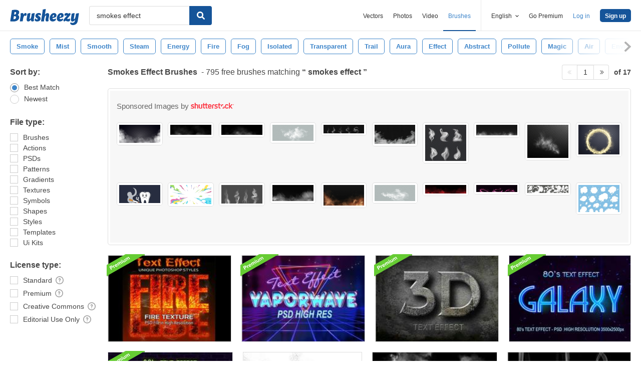

--- FILE ---
content_type: application/javascript
request_url: https://a.pub.network/brusheezy-com/pubfig.engine.js
body_size: 149020
content:
(()=>{var sA=Object.create;var Zd=Object.defineProperty,nA=Object.defineProperties,oA=Object.getOwnPropertyDescriptor,aA=Object.getOwnPropertyDescriptors,dA=Object.getOwnPropertyNames,rp=Object.getOwnPropertySymbols,sp=Object.getPrototypeOf,np=Object.prototype.hasOwnProperty,lA=Object.prototype.propertyIsEnumerable,cA=Reflect.get;var Jd=(i,e,t)=>e in i?Zd(i,e,{enumerable:!0,configurable:!0,writable:!0,value:t}):i[e]=t,b=(i,e)=>{for(var t in e||(e={}))np.call(e,t)&&Jd(i,t,e[t]);if(rp)for(var t of rp(e))lA.call(e,t)&&Jd(i,t,e[t]);return i},V=(i,e)=>nA(i,aA(e));var op=(i=>typeof require!="undefined"?require:typeof Proxy!="undefined"?new Proxy(i,{get:(e,t)=>(typeof require!="undefined"?require:e)[t]}):i)(function(i){if(typeof require!="undefined")return require.apply(this,arguments);throw Error('Dynamic require of "'+i+'" is not supported')});var f=(i,e)=>()=>(i&&(e=i(i=0)),e);var qi=(i,e)=>()=>(e||i((e={exports:{}}).exports,e),e.exports);var fA=(i,e,t,r)=>{if(e&&typeof e=="object"||typeof e=="function")for(let s of dA(e))!np.call(i,s)&&s!==t&&Zd(i,s,{get:()=>e[s],enumerable:!(r=oA(e,s))||r.enumerable});return i};var yr=(i,e,t)=>(t=i!=null?sA(sp(i)):{},fA(e||!i||!i.__esModule?Zd(t,"default",{value:i,enumerable:!0}):t,i));var _=(i,e,t)=>Jd(i,typeof e!="symbol"?e+"":e,t);var Cs=(i,e,t)=>cA(sp(i),t,e);var w=(i,e,t)=>new Promise((r,s)=>{var n=d=>{try{a(t.next(d))}catch(c){s(c)}},o=d=>{try{a(t.throw(d))}catch(c){s(c)}},a=d=>d.done?r(d.value):Promise.resolve(d.value).then(n,o);a((t=t.apply(i,e)).next())});var li,uA,RT,Nn,Mn,Kt,pA,CT,ap,dp,Xd,lp,el,Os,Ir,cp,Ln,Ps,tl,fp,up,Yi,dt,kn,Bn,pp,hp,Fn,Un,mp,gp,_p,Ep,le=f(()=>{li="freestar.com",uA="undefined",RT=`${uA}pubfig.min.js`,Nn=[[640,360],[552,334]],Mn=[[300,169],[400,225]],Kt="https://a.pub.network/core",pA="undefined",CT=`${pA}prebid.js`,ap=[{siteId:285,restrictedCountries:["IN","VN","NP","DZ","IQ","MA","AF","TR","EG","PK","ID","MA","BD","RS","PH","TN","BG"]}],dp=["triplelift"],Xd=["slidingUnit","superflex","interstitial","stickyRail"],lp=[[468,60],[728,90],[970,90],[970,250],[300,50],[300,100],[320,50],[320,100],[120,600],[160,600],[300,250],[300,600],[336,280],[1,1],[0,0]],el={v1:[{precision:2,min:0,max:20,increment:.01},{precision:2,min:20,max:40,increment:.5},{precision:2,min:40,max:100,increment:1},{precision:2,min:100,max:150,increment:2.5},{precision:2,min:150,max:250,increment:5},{precision:2,min:250,max:400,increment:10},{precision:2,min:400,max:800,increment:50}],v2:[{precision:2,min:0,max:2,increment:.01},{precision:2,min:2,max:10,increment:.05},{precision:2,min:10,max:20,increment:.5},{precision:2,min:20,max:100,increment:5}]},Os=["AT","BE","BG","HR","CY","CZ","DK","EE","EL","FI","FR","DE","GR","HU","IE","IT","LV","LT","LU","MT","NL","PL","PT","RO","SK","SI","ES","SE","GB","NO","IS","LI","CH"],Ir=["CA","CO","CT","VA","UT"],cp=[285],Ln={gumgum:'[id^="ad_is"]',"33across":'[class^="ttx-lb"]',undertone:'[class^="ut_container"]',kargo:'[class^="kargo-ad"]',yieldmo:'[class^="ym-adhesion"]',ogury:'[class^="ogy-footer-ad"]'},Ps=850,tl="dianomi_context_script",fp="https://www.dianomi.com/js/contextfeed.js",up=["sortable"],Yi="FREESTAR",dt="NONE",kn={FREESTAR:"FREESTAR",NONE:"PUBLISHER"},Bn="00000000-0000-0000-0000-000000000000",pp=["BD","DZ","MM","NI","CM","MR","GN","CG","CN","ET","SS","PK","TN","PS","AO","BJ","VE","HT","TG","MG","SO","GM","KH","YE","IR","RU","SD","VG","TJ","SM","GL","BQ","TL","AX","MF","MH","MP","TD","VU","WS","BI","SY","DJ","NE","AS","AI","GQ","CU","PM","SB","PW","FM","YT","TO","CK","ER","MS","UM","GW","BL","NR","KM","KI","FK","CC","CF","TM","WF","ST","IO","TV","NF","SH","VA","EH","KP","NU","AQ","TK","CX","SJ","PN"],hp="https://cdn.privacy-mgmt.com/unified/wrapperMessagingWithoutDetection.js",Fn=899033,Un=1035372,mp=1388893,gp="fs.config",_p="amazon",Ep=50});function yp(i,e,t){if(!e)return;let s=(Array.isArray(e)?e:e.match(/([^[.\]])+/g)).reduce((n,o)=>n&&n[o],i);return s===void 0?t:s}var Ip=f(()=>{});var H,Sp,Je=f(()=>{H=(i,e=window)=>{var r,s;return(s=new URLSearchParams((r=e.location)==null?void 0:r.search).get(i))!=null?s:""},Sp=(i,e=window)=>{let t=new URLSearchParams(e.location.search);t.has(i)&&t.delete(i),e.location.search=t.toString()}});function Vn({value:i}){return i&&Array.isArray(i)&&i.length>0}function bp(i){return i===!!i}function zn(i){return typeof i=="number"}function wp(i,e,t){return i.split(e).join(t)}function Hn(i){return typeof i=="string"}function qn(i,e){let t=typeof e=="function"?e:r=>r[e];return[...i.reduce((r,s)=>{let n=s==null?s:t(s);return r.has(n)||r.set(n,s),r},new Map).values()]}function Ds(i,e){let t=Math.max(...i.map(e));return i.find(r=>e(r)===t)}function il(i,e){let t=[],r=i.filter((s,n)=>e(s)&&t.push(n));return t.reverse().forEach(s=>i.splice(s,1)),r}function vp(i){return[...new Set(i)]}function Ap(i){return Object.prototype.toString.call(i).slice(8,-1).toLowerCase()}function hA(i,e){if(i.length!==e.length)return!1;for(let t=0;t<i.length;t++)if(!Yn(i[t],e[t]))return!1;return!0}function mA(i,e){if(Object.keys(i).length!==Object.keys(e).length)return!1;for(let t in i)if(Object.prototype.hasOwnProperty.call(i,t)&&!Yn(i[t],e[t]))return!1;return!0}function gA(i,e){return i.toString()===e.toString()}function _A(i,e){return i===e}function Yn(i,e){let t=Ap(i);return t!==Ap(e)?!1:t==="array"?hA(i,e):t==="object"?mA(i,e):t==="function"?gA(i,e):_A(i,e)}function Gn(i){return i instanceof Object}function EA(i){return typeof i=="symbol"}function ci(i){let e=/^\s+|\s+$/g,t=/^[-+]0x[0-9a-f]+$/i,r=/^0b[01]+$/i,s=/^0o[0-7]+$/i;if(typeof i=="number")return i;if(EA(i))return NaN;if(Gn(i)){let o=typeof i.valueOf=="function"?i.valueOf():i;i=Gn(o)?o+"":o}if(typeof i!="string")return i===0?i:+i;i=i.replace(e,"");let n=r.test(i);return n||s.test(i)?parseInt(i.slice(2),n?2:8):t.test(i)?NaN:+i}function rl(i){return[...new Set(i.map(e=>JSON.stringify(e)))].map(e=>JSON.parse(e))}function Nt(i=window.freestar.locData){var t,r;let e=((r=(t=window==null?void 0:window.freestar)==null?void 0:t.fsdata)==null?void 0:r.mspaStates)||Ir;return i?i.iso==="US"&&e.includes(i.state):!1}function $i(i=window.freestar.locData){var t,r;let e=(r=(t=window==null?void 0:window.freestar)==null?void 0:t.fsdata)==null?void 0:r.stateOptIn;return!i||!Array.isArray(e)||e.length===0?!1:i.iso==="US"&&e.includes(i.state)}function Rp(i=window.freestar.locData){var e,t;return i?i.iso==="US"&&((t=(e=window==null?void 0:window.freestar)==null?void 0:e.fsdata)==null?void 0:t.disableAdsOnGppOptOut)===!0:!1}function sl(i,e){let t=e&&e[i]||"";try{return JSON.parse(t)}catch(r){return t||""}}function Mt(i){return i==null}function $n(i,e){let t=null;return function(...r){let s=this;clearTimeout(t),t=setTimeout(()=>i.apply(s,r),e)}}function Pp(i,e){let t=!1;return function(){t||(t=!0,setTimeout(()=>{t=!1},e),i())}}function ol(){let i={},e=!1,t=0,r=arguments.length;Object.prototype.toString.call(arguments[0])==="[object Boolean]"&&(e=arguments[0],t++);let s=function(n){for(let o in n)Object.prototype.hasOwnProperty.call(n,o)&&(e&&Object.prototype.toString.call(n[o])==="[object Object]"?i[o]=ol(!0,i[o],n[o]):i[o]=n[o])};for(;t<r;t++)s(arguments[t]);return i}var Tp,nl,Cp,Op,fe=f(()=>{le();Ip();Je();Tp=yp;nl=({placement:i,sizesAllowed:e=!1})=>{let{sizes:t}=i;return t=t.filter(r=>Array.isArray(r)),Array.isArray(e)&&(t=t.filter(r=>e.indexOf(r.join("x"))!==-1)),nl(t)},Cp=()=>{let i=H("quartile");return i!=null&&i!==""&&!Number.isNaN(Number(i))?Number(i):null},Op=()=>H("disableFC")==="true"});function AA(){return new SA}function bA(){return new WeakMap}function ll(i){if(!i)return al(null);var e=i.constructor;if(e===Object)return i===Object.prototype?{}:al(i);if(e&&~yA.call(e).indexOf("[native code]"))try{return new e}catch(t){}return al(i)}function TA(i){var e="";return i.global&&(e+="g"),i.ignoreCase&&(e+="i"),i.multiline&&(e+="m"),i.unicode&&(e+="u"),i.sticky&&(e+="y"),e}function vA(i){return i.flags}function Dp(i){var e=IA.call(i);return e.substring(8,e.length-1)}function CA(i){return i[Symbol.toStringTag]||Dp(i)}function NA(i){return xp(i).concat(cl(i))}function Kn(i,e,t){for(var r=MA(i),s=0,n=r.length,o=void 0,a=void 0;s<n;++s)if(o=r[s],!(o==="callee"||o==="caller")){if(a=DA(i,o),!a){e[o]=t.copier(i[o],t);continue}!a.get&&!a.set&&(a.value=t.copier(a.value,t));try{PA(e,o,a)}catch(d){e[o]=a.value}}return e}function LA(i,e){var t=new e.Constructor;e.cache.set(i,t);for(var r=0,s=i.length;r<s;++r)t[r]=e.copier(i[r],e);return t}function kA(i,e){var t=new e.Constructor;return e.cache.set(i,t),Kn(i,t,e)}function kp(i,e){return i.slice(0)}function BA(i,e){return i.slice(0,i.size,i.type)}function FA(i,e){return new e.Constructor(kp(i.buffer))}function UA(i,e){return new e.Constructor(i.getTime())}function Bp(i,e){var t=new e.Constructor;return e.cache.set(i,t),i.forEach(function(r,s){t.set(s,e.copier(r,e))}),t}function GA(i,e){return Kn(i,Bp(i,e),e)}function VA(i,e){var t=ll(e.prototype);e.cache.set(i,t);for(var r in i)Mp.call(i,r)&&(t[r]=e.copier(i[r],e));return t}function zA(i,e){var t=ll(e.prototype);e.cache.set(i,t);for(var r in i)Mp.call(i,r)&&(t[r]=e.copier(i[r],e));for(var s=cl(i),n=0,o=s.length,a=void 0;n<o;++n)a=s[n],xA.call(i,a)&&(t[a]=e.copier(i[a],e));return t}function qA(i,e){var t=ll(e.prototype);return e.cache.set(i,t),Kn(i,t,e)}function dl(i,e){return new e.Constructor(i.valueOf())}function YA(i,e){var t=new e.Constructor(i.source,RA(i));return t.lastIndex=i.lastIndex,t}function jn(i,e){return i}function Fp(i,e){var t=new e.Constructor;return e.cache.set(i,t),i.forEach(function(r){t.add(e.copier(r,e))}),t}function $A(i,e){return Kn(i,Fp(i,e),e)}function QA(i){return{Arguments:i.object,Array:i.array,ArrayBuffer:i.arrayBuffer,Blob:i.blob,Boolean:dl,DataView:i.dataView,Date:i.date,Error:i.error,Float32Array:i.arrayBuffer,Float64Array:i.arrayBuffer,Int8Array:i.arrayBuffer,Int16Array:i.arrayBuffer,Int32Array:i.arrayBuffer,Map:i.map,Number:dl,Object:i.object,Promise:jn,RegExp:i.regExp,Set:i.set,String:dl,WeakMap:jn,WeakSet:jn,Uint8Array:i.arrayBuffer,Uint8ClampedArray:i.arrayBuffer,Uint16Array:i.arrayBuffer,Uint32Array:i.arrayBuffer,Uint64Array:i.arrayBuffer}}function Gp(i){var e=fl({},Up,i),t=QA(e),r=t.Array,s=t.Object;function n(o,a){if(a.prototype=a.Constructor=void 0,!o||typeof o!="object")return o;if(a.cache.has(o))return a.cache.get(o);if(a.prototype=KA(o),a.Constructor=a.prototype&&a.prototype.constructor,!a.Constructor||a.Constructor===Object)return s(o,a);if(jA(o))return r(o,a);var d=t[OA(o)];return d?d(o,a):typeof o.then=="function"?o:s(o,a)}return function(a){return n(a,{Constructor:void 0,cache:wA(),copier:n,prototype:void 0})}}function JA(i){return Gp(fl({},WA,i))}var yA,al,IA,SA,wA,RA,OA,PA,DA,xp,cl,Np,Mp,xA,Lp,MA,HA,jA,fl,KA,Up,WA,kT,bt,Sr=f(()=>{yA=Function.prototype.toString,al=Object.create,IA=Object.prototype.toString,SA=function(){function i(){this._keys=[],this._values=[]}return i.prototype.has=function(e){return!!~this._keys.indexOf(e)},i.prototype.get=function(e){return this._values[this._keys.indexOf(e)]},i.prototype.set=function(e,t){this._keys.push(e),this._values.push(t)},i}();wA=typeof WeakMap!="undefined"?bA:AA;RA=/test/g.flags==="g"?vA:TA;OA=typeof Symbol!="undefined"?CA:Dp,PA=Object.defineProperty,DA=Object.getOwnPropertyDescriptor,xp=Object.getOwnPropertyNames,cl=Object.getOwnPropertySymbols,Np=Object.prototype,Mp=Np.hasOwnProperty,xA=Np.propertyIsEnumerable,Lp=typeof cl=="function";MA=Lp?NA:xp;HA=Lp?zA:VA;jA=Array.isArray,fl=Object.assign,KA=Object.getPrototypeOf||function(i){return i.__proto__},Up={array:LA,arrayBuffer:kp,blob:BA,dataView:FA,date:UA,error:jn,map:Bp,object:HA,regExp:YA,set:Fp},WA=fl({},Up,{array:kA,map:GA,object:qA,set:$A});kT=JA({}),bt=Gp({})});var oe,fi=f(()=>{oe={DYNAMIC_AD_OPTIONS:"dynamicAdOptions",DYNAMIC_AD_OPTIONS_V2:"dynamicAdOptionsV2",PUSHDOWN_OPTIONS:"pushdownOptions",SIDE_WALL_OPTIONS:"sideWallOptions",CUBE_OPTIONS:"cubeOptions",CAROUSEL_OPTIONS:"carouselOptions",SLIDING_UNIT_OPTIONS:"slidingUnitOptions",STICKY_AD_OPTIONS:"stickyAdOptions",STICKY_FOOTER_OPTIONS:"stickyFooterOptions"}});function zp(i,e){let t=new Set,r=ZA();return i.forEach(s=>{(s.superflex||s.superflexV2)&&t.add("Superflex"),s.lazyAd&&t.add("LazyAd"),s.fluidAd&&t.add("FluidAd"),s.stickyFooterOptions&&s.stickyFooterOptions.active&&t.add("StickyFooter"),s.sideWallOptions&&s.sideWallOptions.type!==0&&t.add("SideWall"),s.pushdownOptions&&s.pushdownOptions.isPushdownUnit&&t.add("Pushdown"),s.stickyRailOptions&&s.stickyRailOptions.active&&t.add("StickyRail"),s.interstitialOptions&&s.interstitialOptions.active&&t.add("Interstitial");let n=s.sizeMappings.some(o=>{var a;return(a=o==null?void 0:o.elementTargetedConfig)==null?void 0:a.active});(s.dynamicAdOptions&&s.dynamicAdOptions.active||n)&&t.add("DynamicAds"),s.dynamicAdOptionsV2&&s.dynamicAdOptionsV2.dynamicAd2&&t.add("DynamicAds"),s.slidingUnitOptions&&s.slidingUnitOptions.active&&t.add("SlidingUnit"),s.stickyAdOptions&&s.stickyAdOptions.stickyAdEnabled&&t.add("StickyAd"),s.sizeMappings&&s.sizeMappings.forEach(o=>{o.videoEnabled&&t.add("Video"),o.superflex&&t.add("Superflex")})}),e.forEach(s=>{s.active&&t.add("Video")}),Array.from(t).filter(s=>r.includes(s))}var Vp,ZA,lt,ui,wt=f(()=>{fi();Vp="StickyFooter,SideWall,Video,SlidingUnit,StickyAd,Pushdown,StickyRail,DynamicAds,Interstitial,Superflex,Carousel,InImage,Cube,IAI",ZA=()=>Vp.includes("ALL_POSSIBLE_MODULES")?[]:Vp.split(",").map(i=>i.trim()),lt=({placement:i,type:e})=>{let t=i==null?void 0:i[e];if(!t)return!1;if(t.active!=null&&t.active!==!1)return!0;switch(e){case oe.DYNAMIC_AD_OPTIONS_V2:return!!t.dynamicAd2;case oe.PUSHDOWN_OPTIONS:return!!t.isPushdownUnit;case oe.SIDE_WALL_OPTIONS:return t.type!==0;case oe.STICKY_AD_OPTIONS:return!!t.stickyAdEnabled;case oe.STICKY_FOOTER_OPTIONS:return Object.keys(t).length>0&&t.active!==!1;default:return!1}},ui=({placement:i,type:e})=>lt({placement:i,type:e})?i[e]:{}});var Hp,xs,Ze,qp,XA,Wn,Ns=f(()=>{Hp=["click","scroll"],xs={},Ze=(i=window.freestar.config,e=window.freestar.fsdata)=>typeof i.pageSpeedOptimized!="undefined"?i.pageSpeedOptimized:e.pageSpeedOptimized,qp=()=>{Hp.forEach(i=>document.removeEventListener(i,qp))},XA=({name:i,callback:e})=>{xs[i].waiting&&!xs[i].called&&(xs[i].called=!0,qp(),e())},Wn=({name:i,callback:e})=>{Object.prototype.hasOwnProperty.call(xs,i)||(xs[i]={waiting:!0},Hp.forEach(t=>document.addEventListener(t,XA.bind(null,{name:i,callback:e}),{once:!0})))}});function Q({key:i,type:e=W.string.type}){let t=sessionStorage.getItem(i);if(e===W.object.type){if(t){let r=JSON.parse(t);if(Gn(r))return r}return W.object.default}if(e===W.array.type){if(t){let r=JSON.parse(t);if(Array.isArray(r))return r}return W.array.default}if(e===W.number.type){let r=Number(t);return Number.isInteger(r)?r:W.number.default}return t}function Pe({key:i,type:e=W.string,value:t}){t&&((e===W.object||e===W.array)&&(t=JSON.stringify(t)),sessionStorage.setItem(i,t))}function Ar({key:i}){sessionStorage.removeItem(i)}var W,De=f(()=>{fe();W={string:{type:"string",default:""},array:{type:"array",default:[]},object:{type:"object",default:{}},number:{type:"number",default:void 0}}});var xe,me,pi,Ve=f(()=>{xe="desktop",me="mobile",pi="tablet"});var ul,Qn,pl=f(()=>{De();ul="fs.exclude.bidders",Qn={key:ul,type:W.array.type}});function Jn(){var i,e;if(freestar.fsdata.adQualityOptions.vendor)return freestar.deviceInfo.device.type===xe&&((i=freestar.fsdata.adQualityOptions)!=null&&i.desktopEnabled)||(e=freestar.fsdata.adQualityOptions)!=null&&e.mobileEnabled?freestar.fsdata.adQualityOptions.vendor:null;switch(freestar.deviceInfo.device.type){case xe:return freestar.fsdata.adQualityDesktopVendor;case me:return freestar.fsdata.adQualityMobileVendor;default:return null}}function Zn(){return Q(Qn)}function Xn({network:i,adQualityBlockList:e}){return Vn({value:e})?!e.includes(i.slug):!0}var Ms=f(()=>{De();fe();Ve();pl()});function ib(i){return{gvlid:tb[i],useBaseGvlid:!0}}function eo(i){let e=se(i);if(!hl[e]){let t=`${e}${eb}`;hl[e]=t,Yp[t]=e,fsprebid.que.push(()=>void fsprebid.aliasBidder(e,t,ib(e)))}return hl[e]}function se(i){return Yp[i]||i}var eb,hl,Yp,tb,Xe=f(()=>{eb="FsClientAux",hl={},Yp={},tb={appnexus:32,openx:69,pulsepoint:81,sonobi:104,gumgum:61,rubicon:52,pubmatic:76,sharethrough:80,criteo:91,justpremium:62,smaato:82,telaria:202,adtelligent:410,ix:10,triplelift:28,quantcast:11,medianet:142,unruly:36,undertone:677,nativo:263,teads:132,kargo:972,connectad:138,oftmedia:32,blockthrough:815,yieldmo:173,connatix:143,smartadserver:45,yahoossp:25,grid:686,tappx:628,spotx:165,dianomi:885,onetag:241,amx:737,liveintent:148,ttd:21,vidazoo:744,ogury:31,rise:1043,adform:50,aniview:780,insticator:910,seedtag:157,OperaAds:1135,minutemedia:918,cadent:183,yahooAds:25}});function to(i){for(var e=1;e<arguments.length;e++){var t=arguments[e];for(var r in t)i[r]=t[r]}return i}function ml(i,e){function t(s,n,o){if(typeof document!="undefined"){o=to({},e,o),typeof o.expires=="number"&&(o.expires=new Date(Date.now()+o.expires*864e5)),o.expires&&(o.expires=o.expires.toUTCString()),s=encodeURIComponent(s).replace(/%(2[346B]|5E|60|7C)/g,decodeURIComponent).replace(/[()]/g,escape);var a="";for(var d in o)o[d]&&(a+="; "+d,o[d]!==!0&&(a+="="+o[d].split(";")[0]));return document.cookie=s+"="+i.write(n,s)+a}}function r(s){if(!(typeof document=="undefined"||arguments.length&&!s)){for(var n=document.cookie?document.cookie.split("; "):[],o={},a=0;a<n.length;a++){var d=n[a].split("="),c=d.slice(1).join("=");try{var p=decodeURIComponent(d[0]);if(o[p]=i.read(c,p),s===p)break}catch(u){}}return s?o[s]:o}}return Object.create({set:t,get:r,remove:function(s,n){t(s,"",to({},n,{expires:-1}))},withAttributes:function(s){return ml(this.converter,to({},this.attributes,s))},withConverter:function(s){return ml(to({},this.converter,s),this.attributes)}},{attributes:{value:Object.freeze(e)},converter:{value:Object.freeze(i)}})}var rb,gl,$p=f(()=>{rb={read:function(i){return i[0]==='"'&&(i=i.slice(1,-1)),i.replace(/(%[\dA-F]{2})+/gi,decodeURIComponent)},write:function(i){return encodeURIComponent(i).replace(/%(2[346BF]|3[AC-F]|40|5[BDE]|60|7[BCD])/g,decodeURIComponent)}};gl=ml(rb,{path:"/"})});var Ls,ks,Bs,_l,Fs,ji,Ki=f(()=>{Ls="utm_source",ks="utm_medium",Bs="utm_campaign",_l="utm_term",Fs="utm_content",ji=[Ls,ks,Bs,_l,Fs]});function Wi({name:i,value:e,expires:t=void 0,path:r=void 0,domain:s=void 0}){if(!i||!e)return!1;let n={secure:!0};return t&&(n.expires=t),r&&(n.path=r),s&&(n.domain=s),gl.set(i,e,n),Wt({name:i})}function Wt({name:i}){return gl.get(i)}function jp(){let i=Wt({name:"_fs-test"});return i&&(i=JSON.parse(i),i.items.some((e,t)=>{e==i.selection&&(i.selected=t,i.testGroup=e.indexOf("ab_test")>-1?1:0)})),i}var et=f(()=>{$p();Je();Ki()});var hi,io=f(()=>{hi={fsLoadPubfigVersion:"fsLoadPubfigVersion",fsaltconfig:"fsaltconfig",fsdebug:"fsdebug"}});var ro,sb,Kp,Wp,nb,so,no=f(()=>{et();io();ro=H(hi.fsdebug),sb=[];ro&&ro!=="true"&&!Number.isInteger(+ro)&&(sb=ro.split(",").map(i=>i.toUpperCase()));Kp=()=>{if(typeof freestar.debug=="number")return freestar.debug;let i=H("fslog");if(i==="true")return 99;if(i!==""&&Number.isFinite(+i))return+i},Wp=()=>{let i=fsprebid.getBidResponses(),e=fsprebid.getAllWinningBids(),t=[];if(Object.keys(i).forEach(function(r){i[r].bids.forEach(function(n){t.push({bid:n,adunit:r,adId:n.adId,bidder:n.bidder,time:n.timeToRespond,dims:`${n.width}x${n.height}`,cpm:n.cpm,msg:n.status,rendered:!!e.find(function(o){return o.adId==n.adId})})})}),t.length&&!console.table)for(let r=0;r<t.length;r++);},nb={title:"Pubfig"},so=class{constructor(){this.logs=[]}add(e){this.logs.push(e)}show(e=nb){if(!freestar.log||this.logs.length===0)return;let t=this.logs;this.logs=[],freestar.log(e,` ${t.join(` `)}`)}}});function oo({key:i}){let e=Q({key:i,type:W.object.type});if(e){let{value:t,expiry:r}=e;if(!r||r<Date.now())Ar({key:i});else return t}return null}function El({key:i,value:e,expiry:t}){Pe({key:i,type:W.object,value:{value:e,expiry:t}})}function Qp({key:i,value:e}){El({key:i,value:e,expiry:Date.now()+1e3*60*60})}function Jp({key:i,value:e}){El({key:i,value:e,expiry:Date.now()+1e3*60*15})}function Zp({key:i,value:e}){El({key:i,value:e,expiry:Date.now()+1e3*60*5})}var yl=f(()=>{De()});var mi,ao=f(()=>{mi=class{constructor(){this.slug="fsxs2s"}addToPlacementAsBidder(){return{bidder:this.slug,params:{}}}getSlug(){return this.slug}hasTopLevelStoredRequest(){let{topLevelStoredRequestId:e}=window.freestar.fsdata;return e&&e.length}hasImpLevelStoredRequests(){let{placements:e}=window.freestar.fsdata;return e.filter(t=>t.storedRequestId&&t.storedRequestId.length).length}hasValidStoredRequests(){return this.hasImpLevelStoredRequests()||this.hasTopLevelStoredRequest()}}});var Il,gi,Us=f(()=>{Il=class{static createInstance({ClassConstructor:e,instanceName:t,params:r=[]}){if(window.freestar=window.freestar||{},window.freestar.instances=window.freestar.instances||{},window.freestar.instances[t])return window.freestar.instances[t];let s=new e(...r);return window.freestar.instances[t]=s,s}static getInstanceFn({ClassConstructor:e,instanceName:t,params:r=[]}){return()=>this.createInstance({ClassConstructor:e,instanceName:t,params:r})}},gi=Il});var Sl,tt,lo=f(()=>{Us();Sl=class{constructor(){this.results={},this.ongoingRequests=new Map}clearClassCachedData({requestId:e}){Object.prototype.hasOwnProperty.call(this.results,e)&&delete this.results[e]}fetch(n){return w(this,arguments,function*({fetchFn:e,requestId:t,onError:r,onSuccess:s}){if(this.results[t])return this.results[t];if(!this.ongoingRequests.has(t)){let o=e().then(a=>{let d={data:a,error:null};return this.results[t]=d,s&&s(a),d},a=>{let d={data:null,error:a};return this.results[t]=d,r&&r(a),d});this.ongoingRequests.set(t,o)}return this.ongoingRequests.get(t).finally(()=>{this.ongoingRequests.delete(t)})})}get({requestId:e}){return this.results[e]}},tt=gi.getInstanceFn({ClassConstructor:Sl,instanceName:"requestHandler"})});var co,br,ae,fo=f(()=>{co=i=>{let{dependencies:e,name:t}=i||{};if(e){if(!Array.isArray(e))throw new Error(`Module Definition Error: ${t}. Dependencies must be an array.`);e.forEach(r=>{let{token:s}=typeof r=="string"?{token:r}:r;if(!s)throw new Error(`Module Definition Error: ${t}. Dependency must contain a token.`);if(typeof s!="string")throw new Error(`Module Definition Error: ${t}. Token must be a string.`)})}},br=i=>i.charAt(0).toLowerCase()+i.slice(1),ae=(i,{name:e,returnValue:t,warn:r=!1}={})=>i||function(){return r&&console.warn(`${e||"module"} is disabled`),t}});var _i,uo=f(()=>{_i={SINGLETON:"singleton",FOR_FEATURE:"forFeature"}});var S,po=f(()=>{uo();fo();S=class i{constructor(){this._modules=new Map}static get instance(){return this._instance||(this._instance=new i),this._instance}set(e,t){var r;if(!e)throw new Error("Token must be provided");if(this._modules.has(e))throw new Error(`Module with token ${e} already exists`);if((r=t.dependencies)!=null&&r.length&&new Set(t.dependencies).size!==t.dependencies.length)throw new Error(`Duplicated dependencies found in module ${e}.`);this._modules.set(e,t)}get(e){return this._modules.get(e)}has(e){return this._modules.has(e)}delete(e){this._modules.delete(e)}getAlias(e){let t=this.get(e);return t==null?void 0:t.defaultAlias}clear(){this._modules.clear()}static class(e,{token:t,factory:r,dependencies:s=[],injectionMode:n=_i.SINGLETON,defaultAlias:o}){if(!e)throw new Error("Class must be provided");if(!t)throw new Error("Token must be provided");co({dependencies:s,name:e.name}),i.instance.set(t,{factory:r||(({dependencies:a})=>new e(a)),dependencies:s,injectionMode:n,defaultAlias:o||br(t),type:"classModule"})}static object({token:e,value:t,factory:r,dependencies:s,injectionMode:n=_i.SINGLETON,defaultAlias:o}){if(!e)throw new Error("Token must be provided");if(!t&&!r)throw new Error("Value or factory must be provided");co({dependencies:s,name:e}),i.instance.set(e,{value:t,factory:r,dependencies:s,injectionMode:n,defaultAlias:o||br(e),type:"object"})}static function(e,{token:t,dependencies:r,defaultAlias:s}={}){if(!e)throw new Error("Function must be provided");if(!t)throw new Error("Token must be provided");co({dependencies:r,name:t}),i.instance.set(t,{dependencies:r,defaultAlias:s||br(t),func:e,type:"function"})}}});var G,Xp=f(()=>{po();uo();fo();G=class i{constructor(e){this._moduleRegistry=e,this._moduleInstances=new Map}static get instance(){return this._instance||(this._instance=new i(S.instance)),this._instance}set(e,t){this._moduleInstances.set(e,t)}clear(){this._moduleInstances.clear()}get(e){return this._moduleInstances.get(e)}delete(e){this._moduleInstances.delete(e)}call(e,...t){return w(this,null,function*(){let r=this._moduleRegistry.get(e);if(!r)throw new Error(`Module with token "${e}" does not exist`);let{dependencies:s,type:n,func:o}=r;if(n!=="function")throw new Error(`Module with token "${e}" is not a function type`);let a=yield this._resolveDependencies({token:e,dependencies:s});return o(a,...t)})}create(r){return w(this,arguments,function*(e,{provide:t={}}={}){let s=this._moduleRegistry.get(e);if(!s)throw new Error(`Module with token "${e}" does not exist`);let{dependencies:n=[],factory:o,value:a,func:d}=s,c=n.filter(u=>{let g=this._getDependencyObject(u),E=g.alias||this._moduleRegistry.getAlias(g.token)||br(g.token);return!t[E]});return this._resolveDependencies({token:e,dependencies:c}).then(u=>this._createInstance({token:e,dependencies:b(b({},u),t),container:this,factory:o,value:a,func:d}))})}resolve(e,t){return w(this,null,function*(){return this._resolve({token:e,optional:t})})}resolveAll(e){return w(this,null,function*(){if(!Array.isArray(e))throw new Error("Tokens must be an array");return this._resolveDependencies({dependencies:e})})}has(e){return this._moduleInstances.has(e)}_resolve(n){return w(this,arguments,function*({token:e,resolvedDeps:t=new Set,parentToken:r,optional:s}){if(!this._moduleRegistry.has(e)){if(s)return null;throw new Error(`${[...t,e].join(" -> ")}. Module with token "${e}" does not exist`)}let o=this._moduleRegistry.get(e),{dependencies:a=[],factory:d,value:c,func:p,injectionMode:u=_i.SINGLETON}=o;if(r&&u===_i.FOR_FEATURE&&(e=`${r}:${e}`),this.has(e))return this.get(e);if(t.has(e))throw new Error(`Circular dependency detected: ${Array.from(t).join(" -> ")} ->${e}`);t.add(e);let g=this._resolveDependencies({token:e,dependencies:a,resolvedDeps:t}).then(h=>this._createInstance({token:e,dependencies:h,container:this,factory:d,value:c,func:p}));return this.set(e,g),g.then&&g.then(h=>{this.set(e,h)}),g})}_resolveDependencies(s){return w(this,arguments,function*({token:e,dependencies:t,resolvedDeps:r}){let n=[];return t.length&&(n=yield Promise.all(t.map(o=>w(this,null,function*(){let{token:a,alias:d,optional:c}=this._getDependencyObject(o),p=yield this._resolve({token:a,resolvedDeps:new Set(r),parentToken:e,optional:c}),u=this._moduleRegistry.getAlias(a);return[d||u||a,p]})))),Object.fromEntries(n)})}_getDependencyObject(e){return typeof e=="string"?{token:e}:e}_createInstance({dependencies:e,container:t,factory:r,value:s,token:n,func:o}){if(s!==void 0)return s;if(o!==void 0)return o.bind(null,e);if(!(r instanceof Function))throw new Error(`Container Error: ${n}. Factory must be a function`);let a=r({dependencies:e,container:t});if(!(a instanceof Object))throw new Error(`Container Error: ${n}. Factory must return an object`);return a}}});var Qi=f(()=>{fo();po();Xp();uo()});var ho,eh,Al=f(()=>{ho="4e799501-b8b6-4ef1-bad5-225b3dd1aa8d",eh="https://api.floors.dev/sgw/v1/floors"});var th,Ji,mo,Zi,pe,ct,ih,go=f(()=>{th="https://optimise.net/",Ji="fs.idealadstack.config",mo="session storage",Zi="network request",pe=Object.freeze({OFF:"off",CLIENT:"client",SERVER:"server",BOTH:"both"}),ct="default",ih="refinement"});function wr(){return window.freestar.fsdata.domain||location.host}var _o=f(()=>{});function Gs(i){return i.interstitialOptions&&i.interstitialOptions.active&&i.interstitialOptions.type==="GOOGLE_INTERSTITIAL"}function rh(){return window.freestar.fsdata.placements.find(i=>Gs(i))}function Vs({event:i}){return window.freestar.googleInterstitialPlacement&&i.slot.getSlotElementId().includes(window.freestar.googleInterstitialPlacement.placement.dfpId)}var zs=f(()=>{});function Xi({siteId:i,placement:e}){var t;return(t=e==null?void 0:e.cubeOptions)!=null&&t.active?!0:Lt({siteId:i})||ab.has(i)&&Gs(e)}function Lt({siteId:i}){return ob.has(i)}var ob,ab,er=f(()=>{zs();ob=new Set([6010,5958,5891,6125,1498,2109,1825,6214]),ab=new Set([533])});var Tr,sh,nh,bl=f(()=>{Tr="fs.altConfig",sh="fs-test-mode",nh="fs-test-mode-label"});var wl,oh,vr,tr,ah,dh,Ei=f(()=>{wl="https://c.pub.network",oh="6.180.0",vr="fs.abtest.group",tr="fs.abtest.id",ah="fs.abtest.type",dh="fs.abtest.variant_type"});var l,x=f(()=>{l={ANALYTICS:"Analytics",PERFORMANCE_LOGGER:"PerformanceLogger",DISPENSARY_DATA:"DispensaryData",AD_SLOT_SERVICE:"AdSlotService",AD_SLOTS_MANAGER:"AdSlotsManager",LOGGER:"Logger",EVENT_BUS:"EventBus",CONFIG_MANAGER:"ConfigManager",FREESTAR:"freestar",WINDOW:"window",PAGE:"Page",SESSION_STORAGE_MANAGER:"SessionStorageManager",PREBID_MANAGER:"PrebidManager",AMAZON_MANAGER:"AmazonManager",AD_QUALITY_MANAGER:"AdQualityManager",GAM_MANAGER:"GamManager",DEVICE_INFO:"deviceInfo",GEO_INFO:"geoInfo",FS_DATA:"fsdata",BID_RESPONSE_ANALYTICS_EVENT_FACTORY:"BidResponseAnalyticsEventFactory",BID_WON_ANALYTICS_EVENT_FACTORY:"BidWonAnalyticsEventFactory",BID_REQUESTED_ANALYTICS_EVENT_FACTORY:"BidRequestedAnalyticsEventFactory",DFP_RESPONSE_ANALYTICS_EVENT_FACTORY:"DfpResponseAnalyticsEventFactory",ANALYTICS_EVENT_FACTORY:"AnalyticsEventFactory",MAIN_QUEUE:"MainQueue",ERROR_QUEUE:"ErrorQueue",IMMEDIATE_QUEUE:"ImmediateQueue",BEACON_QUEUE:"BeaconQueue",ANALYTICS_MESSAGE_FACTORY:"AnalyticsMessageFactory",DATA_COLLECTOR_API:"DataCollectorAPI",IDENTITY_CONFIG:"IdentityConfig",HASHED_EMAIL_PROVIDERS:"HashedEmailProviderManager",REALTIME_PROVIDERS:"RealtimeProvidersManager",ANALYTICS_ADAPTERS:"AnalyticsAdaptersManager",IDENTITY_MANAGER:"IdentityManager",ATS_MANAGER:"atsManager",VIDEO:"Video",STICKY_AD:"StickyAd",FOP_VIDEO_SCRIPTS:"FopVideoScripts",AUCTION_MANAGER:"AuctionManager",NATIVE_RENDER_MANAGER:"nativeRenderManager",CONFIANT:"Confiant",IN_BANNER_VIDEO_PLAYER:"InBannerVideoPlayer",OUTSTREAM_VIDEO_PLAYER:"OutstreamVideoPlayer",INCONTENT_VIDEO_AD:"InContentVideoAd",FLOATING_VIDEO_AD:"FloatingVideoAd",INCONTENT_TO_FLOATING_VIDEO_AD:"InContentToFloatingVideoAd",AD_REFRESHER:"AdRefresher",REFRESH_LIBRARY:"RefreshLibrary",STICKY_FOOTER_REFRESHER:"StickyFooterRefresher",DEFAULT_REFRESHER:"DefaultRefresher",SUPERFLEX_REFRESHER:"SuperflexRefresher",DEVICE_ORIENTATION_TRACKER:"DeviceOrientationTracker",VIRTUAL_KEYBOARD_REFRESH_CONTROL:"VirtualKeyboardRefreshControl",RENDER_BID_MIDWAY:"RenderBidMidwayManager",GLOBAL_REFRESH_USER_IDS_STATE:"GlobalRefreshUserIDsState",REBID_MANAGER:"RebidManager",MEMORY_MONITOR:"MemoryMonitor",BIDS_MANAGER:"BidsManager",OPTABLE_MANAGER:"OptableManager",ANCILLARY:"Ancillary",BRANDING:"Branding",REPORT_AD:"ReportAd",IDEAL_AD_STACK_MANAGER:"IdealAdStackManager",IIQ_MANAGER:"IntentIqManager",CONNECTID_MANAGER:"ConnectIdManager",USER_INFO_MANAGER:"UserInfoManager",AD_BLOCK:"AdBlock",URL_VALIDATOR:"UrlValidator"}});function db(){return w(this,null,function*(){let i=new URLSearchParams,t=(yield G.instance.resolve(l.USER_INFO_MANAGER)).isKnown;return i.set("k",t),i.set("d",wr()),i.set("t",lb()),freestar.locData&&i.set("c",freestar.locData.iso),H("fsiasdebug")&&i.set("g","experiment"),i.set("r",20),i.toString()})}var Tl,Rr,lb,vl=f(()=>{yl();Qi();et();Al();go();_o();er();De();le();bl();Ei();x();Tl=()=>w(void 0,null,function*(){var A,I,m;let e=((I=(A=window.freestar)==null?void 0:A.fsdata)==null?void 0:I.isTriple13Enabled)?"0":"1",t=Q({key:vr,type:W.number.type})||0,r=Q({key:tr}),s=Q({key:ah}),n=Q({key:Tr}),o=n!==null&&!Number.isNaN(Number(n)),a=((m=Q({key:gp,type:W.object.type}))==null?void 0:m.altconfig)||!1,d={};Lt({siteId:freestar.fsdata.siteId})||(d["x-api-key"]=ho,d["x-lm"]=e),t===1&&s==="PUBFIG_SETTINGS"?d["x-ab-test-id"]=r:o&&a&&(d["x-test-config-id"]=n),d["timeouts-active"]="true";let c=yield fetch(`${th}?${yield db()}`,{method:"GET",credentials:"include",headers:d}),p=c.headers;c=yield c.text(),c=JSON.parse(c);let{testGroup:u,knownUser:g}=c;return{data:b({testGroup:u,knownUser:g,roundTripTime:p.get("fs-client-rtt")},c.config),source:Zi}}),Rr=()=>w(void 0,null,function*(){let i,e=oo({key:Ji});return e?i={data:e,source:mo}:i=yield Tl(),i}),lb=()=>{if(window.freestar)return window.freestar.deviceInfo.device.vendor==="Apple"?"smartphone-ios":window.freestar.deviceInfo.device.type}});var Eo,kt,ir,lh,Cr,ch,fh,Bt=f(()=>{Eo="auctionInit",kt="auctionEnd",ir="bidResponse",lh="bidRequested",Cr="bidWon",ch="bidTimeout",fh="bidRejected"});function Se(i,e){return e.reduce((t,r)=>(i[r]!==void 0&&(t[r]=i[r]),t),{})}var uh=f(()=>{});var yo,Io,Hs=f(()=>{yo="_fs-ad-iframe-container",Io="data-fs-ancillary"});var Or,ph=f(()=>{Hs();Or=i=>{let e=document.getElementById(i);if(!e)return;let t=e.querySelector(`#${yo}`);t&&t.remove(),e.querySelectorAll('div[id*="google_ads_iframe"]').forEach(o=>o.remove());let s=['div[id="teads0"]','div[class="teads-resize'];e.querySelectorAll(s.join()).forEach(o=>o.remove())}});var ft=f(()=>{uh();ph()});var B=f(()=>{Qi();ft()});var hh=qi(()=>{});var Ao=qi((So,mh)=>{(function(i,e){typeof So=="object"?mh.exports=So=e():typeof define=="function"&&define.amd?define([],e):i.CryptoJS=e()})(So,function(){var i=i||function(e,t){var r;if(typeof window!="undefined"&&window.crypto&&(r=window.crypto),typeof self!="undefined"&&self.crypto&&(r=self.crypto),typeof globalThis!="undefined"&&globalThis.crypto&&(r=globalThis.crypto),!r&&typeof window!="undefined"&&window.msCrypto&&(r=window.msCrypto),!r&&typeof global!="undefined"&&global.crypto&&(r=global.crypto),!r&&typeof op=="function")try{r=hh()}catch(m){}var s=function(){if(r){if(typeof r.getRandomValues=="function")try{return r.getRandomValues(new Uint32Array(1))[0]}catch(m){}if(typeof r.randomBytes=="function")try{return r.randomBytes(4).readInt32LE()}catch(m){}}throw new Error("Native crypto module could not be used to get secure random number.")},n=Object.create||function(){function m(){}return function(y){var U;return m.prototype=y,U=new m,m.prototype=null,U}}(),o={},a=o.lib={},d=a.Base=function(){return{extend:function(m){var y=n(this);return m&&y.mixIn(m),(!y.hasOwnProperty("init")||this.init===y.init)&&(y.init=function(){y.$super.init.apply(this,arguments)}),y.init.prototype=y,y.$super=this,y},create:function(){var m=this.extend();return m.init.apply(m,arguments),m},init:function(){},mixIn:function(m){for(var y in m)m.hasOwnProperty(y)&&(this[y]=m[y]);m.hasOwnProperty("toString")&&(this.toString=m.toString)},clone:function(){return this.init.prototype.extend(this)}}}(),c=a.WordArray=d.extend({init:function(m,y){m=this.words=m||[],y!=t?this.sigBytes=y:this.sigBytes=m.length*4},toString:function(m){return(m||u).stringify(this)},concat:function(m){var y=this.words,U=m.words,F=this.sigBytes,$=m.sigBytes;if(this.clamp(),F%4)for(var z=0;z<$;z++){var Ce=U[z>>>2]>>>24-z%4*8&255;y[F+z>>>2]|=Ce<<24-(F+z)%4*8}else for(var Oe=0;Oe<$;Oe+=4)y[F+Oe>>>2]=U[Oe>>>2];return this.sigBytes+=$,this},clamp:function(){var m=this.words,y=this.sigBytes;m[y>>>2]&=4294967295<<32-y%4*8,m.length=e.ceil(y/4)},clone:function(){var m=d.clone.call(this);return m.words=this.words.slice(0),m},random:function(m){for(var y=[],U=0;U<m;U+=4)y.push(s());return new c.init(y,m)}}),p=o.enc={},u=p.Hex={stringify:function(m){for(var y=m.words,U=m.sigBytes,F=[],$=0;$<U;$++){var z=y[$>>>2]>>>24-$%4*8&255;F.push((z>>>4).toString(16)),F.push((z&15).toString(16))}return F.join("")},parse:function(m){for(var y=m.length,U=[],F=0;F<y;F+=2)U[F>>>3]|=parseInt(m.substr(F,2),16)<<24-F%8*4;return new c.init(U,y/2)}},g=p.Latin1={stringify:function(m){for(var y=m.words,U=m.sigBytes,F=[],$=0;$<U;$++){var z=y[$>>>2]>>>24-$%4*8&255;F.push(String.fromCharCode(z))}return F.join("")},parse:function(m){for(var y=m.length,U=[],F=0;F<y;F++)U[F>>>2]|=(m.charCodeAt(F)&255)<<24-F%4*8;return new c.init(U,y)}},h=p.Utf8={stringify:function(m){try{return decodeURIComponent(escape(g.stringify(m)))}catch(y){throw new Error("Malformed UTF-8 data")}},parse:function(m){return g.parse(unescape(encodeURIComponent(m)))}},E=a.BufferedBlockAlgorithm=d.extend({reset:function(){this._data=new c.init,this._nDataBytes=0},_append:function(m){typeof m=="string"&&(m=h.parse(m)),this._data.concat(m),this._nDataBytes+=m.sigBytes},_process:function(m){var y,U=this._data,F=U.words,$=U.sigBytes,z=this.blockSize,Ce=z*4,Oe=$/Ce;m?Oe=e.ceil(Oe):Oe=e.max((Oe|0)-this._minBufferSize,0);var ie=Oe*z,at=e.min(ie*4,$);if(ie){for(var Qe=0;Qe<ie;Qe+=z)this._doProcessBlock(F,Qe);y=F.splice(0,ie),U.sigBytes-=at}return new c.init(y,at)},clone:function(){var m=d.clone.call(this);return m._data=this._data.clone(),m},_minBufferSize:0}),A=a.Hasher=E.extend({cfg:d.extend(),init:function(m){this.cfg=this.cfg.extend(m),this.reset()},reset:function(){E.reset.call(this),this._doReset()},update:function(m){return this._append(m),this._process(),this},finalize:function(m){m&&this._append(m);var y=this._doFinalize();return y},blockSize:512/32,_createHelper:function(m){return function(y,U){return new m.init(U).finalize(y)}},_createHmacHelper:function(m){return function(y,U){return new I.HMAC.init(m,U).finalize(y)}}}),I=o.algo={};return o}(Math);return i})});var Rl=qi((bo,gh)=>{(function(i,e){typeof bo=="object"?gh.exports=bo=e(Ao()):typeof define=="function"&&define.amd?define(["./core"],e):e(i.CryptoJS)})(bo,function(i){return function(e){var t=i,r=t.lib,s=r.WordArray,n=r.Hasher,o=t.algo,a=[];(function(){for(var h=0;h<64;h++)a[h]=e.abs(e.sin(h+1))*4294967296|0})();var d=o.MD5=n.extend({_doReset:function(){this._hash=new s.init([1732584193,4023233417,2562383102,271733878])},_doProcessBlock:function(h,E){for(var A=0;A<16;A++){var I=E+A,m=h[I];h[I]=(m<<8|m>>>24)&16711935|(m<<24|m>>>8)&4278255360}var y=this._hash.words,U=h[E+0],F=h[E+1],$=h[E+2],z=h[E+3],Ce=h[E+4],Oe=h[E+5],ie=h[E+6],at=h[E+7],Qe=h[E+8],$t=h[E+9],Dt=h[E+10],xt=h[E+11],jt=h[E+12],_r=h[E+13],Hi=h[E+14],Er=h[E+15],L=y[0],N=y[1],k=y[2],M=y[3];L=c(L,N,k,M,U,7,a[0]),M=c(M,L,N,k,F,12,a[1]),k=c(k,M,L,N,$,17,a[2]),N=c(N,k,M,L,z,22,a[3]),L=c(L,N,k,M,Ce,7,a[4]),M=c(M,L,N,k,Oe,12,a[5]),k=c(k,M,L,N,ie,17,a[6]),N=c(N,k,M,L,at,22,a[7]),L=c(L,N,k,M,Qe,7,a[8]),M=c(M,L,N,k,$t,12,a[9]),k=c(k,M,L,N,Dt,17,a[10]),N=c(N,k,M,L,xt,22,a[11]),L=c(L,N,k,M,jt,7,a[12]),M=c(M,L,N,k,_r,12,a[13]),k=c(k,M,L,N,Hi,17,a[14]),N=c(N,k,M,L,Er,22,a[15]),L=p(L,N,k,M,F,5,a[16]),M=p(M,L,N,k,ie,9,a[17]),k=p(k,M,L,N,xt,14,a[18]),N=p(N,k,M,L,U,20,a[19]),L=p(L,N,k,M,Oe,5,a[20]),M=p(M,L,N,k,Dt,9,a[21]),k=p(k,M,L,N,Er,14,a[22]),N=p(N,k,M,L,Ce,20,a[23]),L=p(L,N,k,M,$t,5,a[24]),M=p(M,L,N,k,Hi,9,a[25]),k=p(k,M,L,N,z,14,a[26]),N=p(N,k,M,L,Qe,20,a[27]),L=p(L,N,k,M,_r,5,a[28]),M=p(M,L,N,k,$,9,a[29]),k=p(k,M,L,N,at,14,a[30]),N=p(N,k,M,L,jt,20,a[31]),L=u(L,N,k,M,Oe,4,a[32]),M=u(M,L,N,k,Qe,11,a[33]),k=u(k,M,L,N,xt,16,a[34]),N=u(N,k,M,L,Hi,23,a[35]),L=u(L,N,k,M,F,4,a[36]),M=u(M,L,N,k,Ce,11,a[37]),k=u(k,M,L,N,at,16,a[38]),N=u(N,k,M,L,Dt,23,a[39]),L=u(L,N,k,M,_r,4,a[40]),M=u(M,L,N,k,U,11,a[41]),k=u(k,M,L,N,z,16,a[42]),N=u(N,k,M,L,ie,23,a[43]),L=u(L,N,k,M,$t,4,a[44]),M=u(M,L,N,k,jt,11,a[45]),k=u(k,M,L,N,Er,16,a[46]),N=u(N,k,M,L,$,23,a[47]),L=g(L,N,k,M,U,6,a[48]),M=g(M,L,N,k,at,10,a[49]),k=g(k,M,L,N,Hi,15,a[50]),N=g(N,k,M,L,Oe,21,a[51]),L=g(L,N,k,M,jt,6,a[52]),M=g(M,L,N,k,z,10,a[53]),k=g(k,M,L,N,Dt,15,a[54]),N=g(N,k,M,L,F,21,a[55]),L=g(L,N,k,M,Qe,6,a[56]),M=g(M,L,N,k,Er,10,a[57]),k=g(k,M,L,N,ie,15,a[58]),N=g(N,k,M,L,_r,21,a[59]),L=g(L,N,k,M,Ce,6,a[60]),M=g(M,L,N,k,xt,10,a[61]),k=g(k,M,L,N,$,15,a[62]),N=g(N,k,M,L,$t,21,a[63]),y[0]=y[0]+L|0,y[1]=y[1]+N|0,y[2]=y[2]+k|0,y[3]=y[3]+M|0},_doFinalize:function(){var h=this._data,E=h.words,A=this._nDataBytes*8,I=h.sigBytes*8;E[I>>>5]|=128<<24-I%32;var m=e.floor(A/4294967296),y=A;E[(I+64>>>9<<4)+15]=(m<<8|m>>>24)&16711935|(m<<24|m>>>8)&4278255360,E[(I+64>>>9<<4)+14]=(y<<8|y>>>24)&16711935|(y<<24|y>>>8)&4278255360,h.sigBytes=(E.length+1)*4,this._process();for(var U=this._hash,F=U.words,$=0;$<4;$++){var z=F[$];F[$]=(z<<8|z>>>24)&16711935|(z<<24|z>>>8)&4278255360}return U},clone:function(){var h=n.clone.call(this);return h._hash=this._hash.clone(),h}});function c(h,E,A,I,m,y,U){var F=h+(E&A|~E&I)+m+U;return(F<<y|F>>>32-y)+E}function p(h,E,A,I,m,y,U){var F=h+(E&I|A&~I)+m+U;return(F<<y|F>>>32-y)+E}function u(h,E,A,I,m,y,U){var F=h+(E^A^I)+m+U;return(F<<y|F>>>32-y)+E}function g(h,E,A,I,m,y,U){var F=h+(A^(E|~I))+m+U;return(F<<y|F>>>32-y)+E}t.MD5=n._createHelper(d),t.HmacMD5=n._createHmacHelper(d)}(Math),i.MD5})});var _h,Eh=f(()=>{_h=yr(Rl());B();x();Be();S.object({token:l.WINDOW,value:window});S.object({token:l.FREESTAR,dependencies:[l.WINDOW],factory:({dependencies:{window:i}})=>{var e;return(e=i.freestar)!=null?e:{}}});S.object({token:l.FS_DATA,dependencies:[l.FREESTAR],factory:({dependencies:i})=>{var e,t;return(t=(e=i.freestar)==null?void 0:e.fsdata)!=null?t:{}}});S.object({token:l.DEVICE_INFO,dependencies:[l.FREESTAR],factory:({dependencies:i})=>{var e,t;return(t=(e=i.freestar)==null?void 0:e.deviceInfo)!=null?t:{}}});S.object({token:l.GEO_INFO,dependencies:[l.FREESTAR],factory:({dependencies:i})=>{var e,t;return(t=(e=i.freestar)==null?void 0:e.locData)!=null?t:{}}});S.object({token:l.PAGE,defaultAlias:"page",dependencies:[l.FREESTAR,l.DISPENSARY_DATA],factory:({dependencies:i})=>{let{freestar:e,dispensaryData:t}=i;return{_pageId:null,get pageId(){return this._pageId||this.refreshId(),this._pageId},refreshId(){this._pageId=(0,_h.default)(window.location.href+e.hitTime+(t.fpc||"")).toString()},get url(){if(!e.url)return"";let r=new URL(e.url);return`${r.origin}${r.pathname}`},get pageViewCount(){return Number(sessionStorage.getItem("pageviews")||0)},set pageViewCount(r){sessionStorage.setItem("pageviews",r)}}}});S.object({token:l.PERFORMANCE_LOGGER,dependencies:[l.FREESTAR],factory:({dependencies:i})=>{let{freestar:e}=i;return e.performanceLogger}});S.object({token:l.PREBID_MANAGER,dependencies:[{token:l.WINDOW,alias:"win"}],factory:({dependencies:i})=>{var r,s;let e,t=new Promise(n=>{e=n});return i.win.fsprebid=(r=i.win.fsprebid)!=null?r:{},i.win.fsprebid.que=(s=i.win.fsprebid.que)!=null?s:[],i.win.fsprebid.que.push(()=>{e()}),{get instance(){return i.win.fsprebid},get ready(){return t}}}});S.object({token:l.IDEAL_AD_STACK_MANAGER,defaultAlias:"idealAdStackManager",factory:()=>J()});S.object({token:l.USER_INFO_MANAGER,dependencies:[l.FREESTAR,l.WINDOW],factory:({dependencies:i})=>{let{freestar:e}=i,t=e.userInfoManager;return delete e.userInfoManager,t}})});var wo,Cl=f(()=>{wo=class{constructor({context:e,events:t=[]}){_(this,"_events",[]);this._context=e,t.forEach(r=>this.addEvent(r))}addEvent(e){this._events.push(e)}getJSON(){let e=this._events.reduce((t,r)=>{var s;return t[r.type]=(s=t[r.type])!=null?s:[],t[r.type].push(r.payload),t},{});return b(b({},this._context),e)}get size(){return this._events.length}}});function To({placementName:i,slotId:e}){!i||!e||(freestar.dynamicSlotLibrary||(freestar.dynamicSlotLibrary={}),freestar.dynamicSlotLibrary[e]=i)}function vo({slotId:i}){function e(){let t=re({name:i});return t&&t.name?t.name:"unknown"}return i?freestar.dynamicSlotLibrary&&freestar.dynamicSlotLibrary[i]?freestar.dynamicSlotLibrary[i]:(freestar.dynamicSlotLibrary&&!freestar.dynamicSlotLibrary[i],e()):"unknown"}var Ol=f(()=>{ee()});function yh({placementName:i,path:e}){!i||!e||(window.freestar.dynamicPathLibrary||(freestar.dynamicPathLibrary=[]),window.freestar.dynamicPathLibrary.push({placementName:i,path:e}))}function Ro({path:i}){return i?window.freestar.dynamicPathLibrary.find(e=>e.path===i):"unknown"}var Pl=f(()=>{});function yi({placementName:i,slotId:e,path:t}){e&&To({placementName:i,slotId:e}),t&&yh({placementName:i,path:t})}function Ie({slotId:i=null,path:e=null}){return i?vo({slotId:i}):e?Ro({path:e}):!1}var Ih=f(()=>{Ol();Pl()});var Le=f(()=>{Ih();Ol();Pl()});var Qt,Sh,Co,cb,Dl,Oo=f(()=>{fe();ee();Le();B();x();Qt=[],Sh=function(i){let{lineItemId:e}=i,t=Qt.findIndex(r=>r.lineItemId===e);e&&t&&t<0?Qt.push({lineItemId:e,demandSourceType:null,slots:[i.slot.getSlotElementId()]}):t!="undefined"&&typeof Qt[t]!="undefined"&&(Qt[t].slots.find(s=>s===i.slot.getSlotElementId())||Qt[t].slots.push(i.slot.getSlotElementId()))},Co=function(){return w(this,null,function*(){let i=Qt.filter(t=>t.demandSourceType===null),e=t=>{for(let r in t.demandSources){let s=Qt.findIndex(n=>n.lineItemId===Number(r));Qt[s].demandSourceType=t.demandSources[r]}};if(i.length>0){let r=yield(yield fetch(`${freestar.msg.dispensaryURL}/demand-source`,{method:"POST",headers:{"Content-Type":"application/json"},body:JSON.stringify({lineItems:i.map(s=>s.lineItemId)}),credentials:"include"})).json();r.demandSources&&e(r),cb(),freestar.superflex&&freestar.superflex.checkLineItems&&freestar.superflex.checkLineItems({needed:i})}})},cb=function(){G.instance.resolve(l.AD_REFRESHER).then(i=>{Qt.forEach(e=>{(e.demandSourceType==="DIRECT"||e.demandSourceType==="TRAFFICKED")&&e.slots.forEach(t=>{i.setDirectAdRefresh(t)})})})},Dl=({bidder:i,adUnitCode:e,testData:t},r)=>{t&&(freestar=t.freestar);let s=a(e),n=zn(s)?s:void 0;function o(){let d=re({name:Ie({slotId:e})});return!d&&freestar.dynamicSlotLibrary[e]&&fsdata.placements[freestar.dynamicSlotLibrary[e]]&&(d=freestar.fsdata.placements[freestar.dynamicSlotLibrary[e]]),d}function a(){let d=o(e);return d&&d.outOfPage==!0?-1:d&&d.adRefreshRate&&d.adRefreshRate>0?d.adRefreshRate:freestar.fsdata.adRefreshRate&&freestar.fsdata.adRefreshRate>0?freestar.fsdata.adRefreshRate:0}return s&&n&&r&&n>0&&r.time>n&&(freestar.refreshLibrary[e]||(freestar.refreshLibrary[e]={}),freestar.refreshLibrary[e].refreshTime=r.time,n=r.time,freestar.log(10,`Set Refresh Rate: ${i} won. Changing refresh rate to ${r.time} due to ${r.rule}`)),n}});function it(i){let{name:e,detail:t}=i,r=new CustomEvent(e,{detail:t});window.dispatchEvent(r)}var rr=f(()=>{});function fb(i,e){let t={};return window.freestar.config.targeting&&Array.isArray(window.freestar.config.targeting)&&(t=window.freestar.config.targeting.find(function(r){return Object.keys(r).includes(e)})),t&&(i=b(b({},i),t[e])),i}function Ii(i,e=null,t=null){try{let r=fb(t,e);r&&i.setConfig({targeting:r})}catch(r){freestar.log(49,"ERROR:","setConfig",...arguments),freestar.log(49,"ERROR:","setConfig",r)}}var Ah=f(()=>{});var qs,xl=f(()=>{qs={videoAdhesion:{prettyName:"Sticky Footer Video Adhesion",disabled:!1},stickyFooter:{prettyName:"Sticky Footer",disabled:!1,refreshDisabled:!1,refreshInterval:0},video:{prettyName:"Video",disabled:!1,refreshDisabled:!1,refreshInterval:0},standAloneVideo:{prettyName:"Stand Alone Video",disabled:!1,refreshDisabled:!1,refreshInterval:0},pushdown:{prettyName:"Pushdown",disabled:!1,refreshDisabled:!1,refreshInterval:0},dynamicAds:{prettyName:"Dynamic Ads",disabled:!1,refreshDisabled:!1,refreshInterval:0,optionsPath:"dynamicAdOptions"},dynamicAdsV2:{prettyName:"Dynamic Ads V2",disabled:!1,refreshDisabled:!1,refreshInterval:0,optionsPath:"dynamicAdOptionsV2"},footerBidding:{prettyName:"Footer Bidding",disabled:!1,refreshDisabled:!1,refreshInterval:0},superflex:{prettyName:"Superflex",disabled:!1,refreshDisabled:!1,refreshInterval:0},slidingUnit:{prettyName:"Sliding Unit",disabled:!1,refreshDisabled:!1,refreshInterval:0},sideWall:{prettyName:"Sidewall",disabled:!1,refreshDisabled:!1,refreshInterval:0},pageGrabber:{prettyName:"Page Grabber",disabled:!1,refreshDisabled:!1,refreshInterval:0},interstitial:{prettyName:"Interstitial",disabled:!1,refreshDisabled:!1,refreshInterval:0},googleInterstitial:{prettyName:"Google Interstitial",disabled:!1,refreshDisabled:!1,refreshInterval:0},dianomiContentRec:{prettyName:"Dianomi Content Recommendation",disabled:!1,refreshDisabled:!1,refreshInterval:0},lazyLoad:{prettyName:"Lazy Loaded Ads",disabled:!1,refreshDisabled:!1,refreshInterval:0},iai:{prettyName:"Intelligent Ad Insert",disabled:!1,refreshDisabled:!1,refreshInterval:0},stickyRail:{prettyName:"Sticky Rail",disabled:!1,refreshDisabled:!1,refreshInterval:0}}});var ub,Ae,ut=f(()=>{xl();ub=function({name:i,win:e=window}){var t;return(t=e.freestar.config.products[i])!=null&&t.disabled?(e.freestar.log(1,`${qs[i].prettyName} Disabled via freestar.config.products.${i}.disabled`),!0):!1},Ae=ub});var pb,ze,Nl=f(()=>{wt();pb=(i,e)=>!!(i!=null&&i[e])&&lt({placement:i,type:e}),ze=({type:i,getName:e,isActive:t})=>{if(!i&&typeof t!="function")throw new Error("[createProductStrategy] Either 'type' or 'isActive' function must be provided.");return{type:i,getName:e,isActive:r=>typeof t=="function"?t(r):pb(r,i)}}});var bh,wh,Th=f(()=>{pt();Nl();fi();bh=[ze({type:oe.PUSHDOWN_OPTIONS,getName:()=>Po(oe.PUSHDOWN_OPTIONS)}),ze({type:oe.SIDE_WALL_OPTIONS,getName:()=>Po(oe.SIDE_WALL_OPTIONS)}),ze({type:oe.CUBE_OPTIONS,getName:()=>Po(oe.CUBE_OPTIONS)}),ze({type:oe.STICKY_FOOTER_OPTIONS,getName:i=>{var e;return(e=i==null?void 0:i.stickyFooterOptions)!=null&&e.video?"stickyFooterVideo":"stickyFooter"}}),ze({type:oe.CAROUSEL_OPTIONS,getName:i=>vh(i)}),V(b({},ze({getName:()=>"video",isActive:i=>{var e,t,r;return!!((e=i==null?void 0:i.standAloneVideoOptions)!=null&&e.active||(t=i==null?void 0:i.connatixOptions)!=null&&t.active||(r=i==null?void 0:i.primisOptions)!=null&&r.active)}})),{disabledCheckNames:["standAloneVideo","primis","connatix"]}),ze({getName:i=>Rh(i)?"IAI-FC":"flyingCarpet",isActive:i=>Ml(i)})],wh=[ze({type:oe.DYNAMIC_AD_OPTIONS_V2,getName:()=>"EAI"}),ze({type:oe.SLIDING_UNIT_OPTIONS,getName:()=>"slidingStickyAds"}),ze({getName:()=>"slidewall",isActive:i=>!!(i!=null&&i.sideWallOptions&&i.sideWallOptions.type!==0&&i.sideWallOptions.slidewallEnabled)}),ze({getName:()=>"IAI",isActive:i=>{var e,t;return!!((t=(e=i.selectedSize)==null?void 0:e.intelligentAdInsertConfig)!=null&&t.active)}}),ze({getName:()=>"stickyRail",isActive:i=>{var e;return(e=i==null?void 0:i.stickyRailOptions)==null?void 0:e.active}}),ze({getName:()=>"superflex",isActive:i=>!!(i!=null&&i.superflex||i!=null&&i.superflexV2)}),ze({getName:()=>"lazy",isActive:i=>i==null?void 0:i.lazyAd})]});var Ch=f(()=>{Th()});function Fe(i,e=window){if(!i)return"";for(let{isActive:t,getName:r,disabledCheckNames:s}of bh)if(t(i)){let n=r(i);if((Array.isArray(s)?s:[n]).some(d=>!Ae({name:d,win:e})))return n}return"display"}function Ft(i){if(!i)return"";let e=[];for(let{isActive:t,getName:r}of wh)t(i)&&e.push(r(i));return e.join(", ")||null}var Oh=f(()=>{ut();Ch()});function vh(i){var t;let e=(t=i==null?void 0:i.name)==null?void 0:t.match(/carousel_([a-z])/i);return e?e[0].toLowerCase():""}function Po(i){return i.replace(/Options.*$/i,"")}var Ph=f(()=>{});var Ue,Jt,Do,Ll,Ut,xo,ue,Pr=f(()=>{Ue="slotRenderEnded",Jt="slotRequested",Do="slotOnload",Ll="impressionViewable",Ut="15184186",xo="1966186",ue={UUID:"fs_uuid",REFRESH:"fsrefresh",BID:"fsbid",PLACEMENT_NAME:"fs_placementName",REBID:"fsrebid",PRODUCT:"fs_ad_product",PRODUCT_OPTIMIZATION:"fs_ad_optimization",FLOORS_ID:"floors_id",FLOORS_HOUR:"floors_hour",ITF:"fsitf",CDEP:"cdep",FS_SESSION_ID:"fs_session_id",FS_PAGEVIEW_ID:"fs_pageview_id",FS_OPTIMIZATION:"fs_optimization",FS_VERSION:"fs_version",TEST:"test",TEST_GROUP:"tg",BLOCK:"block",REFERRER:"referrer",USER_AGENT:"user-agent",BROWSI_PP:"browsiPP",FLOORS_USER:"floors_user",FLOORS_RTT:"floors_rtt",DAS_TEST_GROUP:"fs_testgroup",DAS_CS_MASK:"fs_clientservermask"}});var Dr,xr,No,Nr,Mr,Lr,Dh,Mo,kr,Lo,ko,kl=f(()=>{Dr="STICKY_FOOTER_RESIZE",xr="NATIVE_RENDER_ENDED",No="BEFORE_NATIVE_RENDER",Nr="GAM_SLOT_DESTROYED",Mr="GAM_SLOT_CREATED",Lr="GAM_ALL_SLOTS_DESTROYED",Dh="DEVICE_ORIENTATION_CHANGED",Mo="LAZY_AD_INTERSECTED",kr="AD_INTERSECTED",Lo="AD_REFRESH",ko="AUCTION_START"});var ge,sr=f(()=>{ge={SILENT:0,CORE:5,MODULE:50,VERBOSE:99}});var ht,Br,xh=f(()=>{fe();B();sr();x();ht=class ht{constructor(e){var r,s;let t=Mt(e==null?void 0:e.defaultLevel)?ge.VERBOSE:e.defaultLevel;this._defaultLevel=Math.max(t||0,ge.SILENT),this._context=(r=e==null?void 0:e.context)!=null?r:"Pubfig",this.id=(s=e==null?void 0:e.id)!=null?s:ht._instancesCount,ht._instancesCount+=1,Mt(e==null?void 0:e.maxLogsLevel)||ht.setMaxLogsLevel(Math.max((e==null?void 0:e.maxLogsLevel)||0,ge.SILENT))}static setMaxLogsLevel(e){ht.maxLogsLevel=e}log(e,t){if(this.maxLogsLevel===ge.SILENT)return;let{level:r=this._defaultLevel}=t!=null?t:{};this.maxLogsLevel>=r&&console.info(...this._getLogArguments(e,t))}error(e,t){console.error(...this._getArguments(e,t==null?void 0:t.context))}warning(e,t){console.warn(...this._getArguments(e,t==null?void 0:t.context))}info(e,t){console.info(...this._getArguments(e,t==null?void 0:t.context))}table(e,t,r){if(this.maxLogsLevel===ge.SILENT)return;let{level:s=this._defaultLevel}=r!=null?r:{};this.maxLogsLevel>=s&&(this.log(e,r),console.table(t))}groupCollapsed(e,t){if(this.maxLogsLevel===ge.SILENT)return;let{level:r=this._defaultLevel}=t!=null?t:{};this.maxLogsLevel>=r&&console.groupCollapsed(...this._getLogArguments(e,t==null?void 0:t.context))}groupEnd(){this.maxLogsLevel!==ge.SILENT&&console.groupEnd()}setLevel(e){this._defaultLevel=e}get maxLogsLevel(){return ht.maxLogsLevel}setContext(e){this._context=e}createLogger(e,t=this._defaultLevel){return ht._instancesCount+=1,new ht({defaultLevel:t,context:e,id:ht._instancesCount})}_getLogArguments(e,{context:t,styles:r}={}){return[`%c${t!=null?t:this._context}:`,this._getStyles(r),...this._getMessages(e)]}_getStyles(e){return e||`background: hsl(${(150+this.id*30)%360}, 40%, 50%); color: #fff; border-radius: 3px; padding: 3px`}_getMessages(e){return Array.isArray(e)?e:[e]}_getArguments(e,t){let r=Array.isArray(e)?e:[e];return[`${t!=null?t:this._context}: `,...r]}};_(ht,"_instancesCount",0),_(ht,"maxLogsLevel",ge.SILENT);Br=ht;S.class(Br,{token:l.LOGGER,defaultAlias:"logger",injectionMode:_i.FOR_FEATURE,dependencies:[l.CONFIG_MANAGER],factory:({dependencies:{config:i}={}})=>new Br({maxLogsLevel:i.logLevel})})});var Fr,Nh=f(()=>{Fr={INIT:"Init",INIT_COMPLETE:"Init complete",INIT_FAILED:"Init failed"}});var Ys=f(()=>{xh();Nh()});function Bl(){return window.googletag.pubads&&window.googletag.pubads().getSlots()}function Bo({elementId:i}){if(i)return Bl().filter(e=>e.getSlotElementId()===i)[0]}function Mh(i=[]){H("fs-dev-gam")&&hb(i,xo)}function hb(i,e){i.forEach(t=>{var r;(r=t.dfpId)!=null&&r.includes(Ut)&&(t.dfpId=t.dfpId.replace(Ut,e))})}var $s=f(()=>{Je();Pr()});var Fl,Ul,ne,Ye=f(()=>{Le();ee();wt();$s();Fl=class{constructor({placement:e=null,prebid:t=null,slot:r=null}){this.placement=e,this.prebid=t,this.slot=r,this.trackedAdIds=new Set,this.states=[],this.renderMap=new Map}update({prebid:e=null,slot:t=null}){e&&(this.prebid=e),t&&(this.slot=t)}getKVPs(){if(!this.slot)return null;let e=this.slot.getTargetingMap(),t=Object.entries(e).flatMap(([n,o])=>o.map(a=>[n,a])),{targeting:r}=googletag.getConfig("targeting"),s=Object.keys(r).flatMap(n=>r[n].map(a=>[n,a]));return[...t,...s]}getWinningBid(){if(!this.prebid)return null;let e=fsprebid.getAllWinningBids().find(t=>this.prebid&&t.adUnitCode===this.prebid.code&&!this.trackedAdIds.has(t.adId));return e?(this.trackedAdIds.add(e.adId),e.adId):null}setAUUID({fsAuctionId:e}){var t,r;(r=(t=this.slot)==null?void 0:t.setTargeting)==null||r.call(t,"fs-auuid",e)}getStateByFsAuctionId({fsAuctionId:e}){return this.states.find(t=>t.fsAuctionId===e)||!1}saveState({fsAuctionId:e,auctionType:t,prebidAuctionId:r=null,rebid:s}){this.setAUUID({fsAuctionId:e}),this.states.push({fsAuctionId:e,prebidAuctionId:r,auctionType:t,rebid:s})}isDisplayAd(){return!["stickyFooter","sideWall","pushdown","stickyRail"].some(t=>lt({placement:this.placement,type:`${t}Options`}))}getSlotId(){var e,t,r;return((e=this.prebid)==null?void 0:e.code)||((t=this.slot)==null?void 0:t.getSlotElementId())||((r=this.placement)==null?void 0:r.name)}},Ul=class{constructor(){this.adUnits=new Map}add({placement:e=null,prebid:t=null,slot:r=null}){let s=(r==null?void 0:r.getSlotElementId())||(t==null?void 0:t.code);if(s){if(this.adUnits.has(s))this.adUnits.get(s).update({prebid:t,slot:r});else if(e||(e=t?re({name:vo({slotId:t.code})}):r?re({name:Ro({path:r.getAdUnitPath()}).placementName}):null),e){r=r!=null?r:Bo({elementId:s});let n=new Fl({placement:e,prebid:t,slot:r});this.adUnits.set(s,n)}}}getAdUnitByPlacementName(e){return[...this.adUnits.values()].find(t=>{var r;return((r=t.placement)==null?void 0:r.name)===e})||!1}getAdUnitByPrebidCode(e){return this.adUnits.get(e)||!1}getAdUnitBySlotElementId(e){return Array.from(this.adUnits.values()).find(t=>t.slot&&t.slot.getSlotElementId()===e)||!1}getAdUnitBySlotAdUnitPath(e){return[...this.adUnits.values()].find(t=>{var r;return((r=t.slot)==null?void 0:r.getAdUnitPath())===e})||!1}},ne=new Ul;window.freestar&&window.freestar.queue&&window.freestar.queue.push(()=>{window.freestar.adUnitManager=ne})});var He,Lh,kh,Bh,Gt=f(()=>{He={IMMEDIATE:"immediate",MAIN:"main",BEACON:"beacon",ERROR:"error"},Lh=["fsrefresh","fsrebid","fs_uuid","floors_id","floors_hour","fs_placementName","fs_ad_product","fs_ad_optimization","fs_clientservermask","amznbid","amznp","fs-auuid","fsbid","fsitf","fs_session_id","fs_pageview_id","fs_version","user-agent","floors_user","floors_rtt","fs_testgroup","fs_carousel"],kh=["fsrefresh","fs_ad_product","fsitf","fs_ad_optimization"],Bh=["fs_clientservermask","fs_ad_product","fs_testgroup","floors_rtt","fsrefresh","floors_hour","floors_id","fsrebid","fs_ad_optimization"]});var j,Te=f(()=>{Gt();j=class{constructor(e,t){_(this,"type","default");this._payload=this._buildPayload(e),this._topic=t}get payload(){return this._payload}get topic(){return this._topic||He.MAIN}setTopic(e){this._topic=e}setType(e){this.type=e}_buildPayload(e){return e||{}}}});var Z,Fo,nr=f(()=>{Te();Z=class extends j{constructor(){super(...arguments);_(this,"type","customEvent")}_buildPayload(t){let{eventType:r,data:s,eventName:n}=t;return{eventType:r,eventName:n,jsonValue:JSON.stringify(s)}}},Fo=class extends j{constructor(){super(...arguments);_(this,"type","contentRecommendationPartnerImpression")}get payload(){let{partnerName:t,placementName:r,contextId:s}=this._payload;return{eventType:"contentRecommendationPartnerImpression",partnerName:t,placementName:r,contextId:s}}}});function R({type:i="div",classList:e=[],id:t=!1,src:r=!1,name:s=!1,attributes:n=[],children:o=[],style:a={},innerHTML:d,textContent:c},p=document){let u=p.createElement(i);return e.length&&(u.className=e.join(" ")),r&&(u.src=r),t&&(u.id=t),s&&u.setAttribute("name",s),Array.isArray(n)?n.forEach(g=>{Object.entries(g).forEach(([h,E])=>{u.setAttribute(h,E)})}):Object.entries(n).forEach(([g,h])=>{u.setAttribute(g,h)}),Object.keys(a).length&&Gl(u,a),d&&(u.innerHTML=d),c&&(u.textContent=c),o.length&&o.forEach(g=>{g&&u.appendChild(g)}),u}function Ee(i,e,t=null,r,s=!0,n=!1,o=!0,a){try{let d=R({type:"script"});i&&(d.src=i),o&&d.setAttribute("data-owner","freestar"),r&&(d.textContent=r),t&&(d.id=t),s&&(d.async=s),typeof n!="undefined"&&(d.defer=n),d.type="text/javascript";let c=null;e&&d.addEventListener("load",()=>{e(),c&&c.disconnect()},{once:!0}),a&&d.addEventListener("error",p=>{a(p),c&&c.disconnect()}),document.getElementsByTagName("head")[0].appendChild(d),"MutationObserver"in window&&(c=new MutationObserver(p=>{p.forEach(u=>{u.attributeName==="type"&&document.querySelectorAll('[type="osano/blocked"]').forEach(g=>{g===d&&(console.warn("Script was blocked by Osano:",i||t),a&&a(new Event("osano-blocked")),c.disconnect())})})}),c.observe(d,{attributes:!0,attributeFilter:["type"]}))}catch(d){G.instance.resolve(l.ANALYTICS).then(c=>{c.track(new Z({eventName:"LOAD_SCRIPT_FAILED",data:{scriptSrc:i,id:t,error:d.message}}))})}}function Fh(){if(window.freestar.config.disabledProducts)for(let i in window.freestar.config.disabledProducts)Object.prototype.hasOwnProperty.call(window.freestar.config.disabledProducts,i)&&(window.freestar.config.products[i]===void 0?console.error(`Freestar product name: ${i} does not exist.`):window.freestar.config.products[i].disabled=window.freestar.config.disabledProducts[i])}var Gl,or,Ur,de=f(()=>{nr();B();x();Gl=(i,e)=>(i&&Object.entries(e).forEach(([t,r])=>{i.style[t]=r}),i);or=(i,e=null,t=null,r={})=>{let{defer:s=!1}=r;return new Promise((n,o)=>{Ee(i,n,e,t,!0,s,!0,o)})};Ur=(i,e)=>i[0]+i[1]<e[0]+e[1]?1:e[0]+e[1]<i[0]+i[1]?-1:0});function Uh({slotArray:i}){window.__iasPET.queue=window.__iasPET.queue||[],window.__iasPET.queue.push({adSlots:i,dataHandler:function(){window.__iasPET.setTargetingForGPT()}})}function mb(){let i=[];Bl().forEach(e=>i.push(new Uo(e))),i.length&&Uh({slotArray:i})}function Gh({slot:i=null}){typeof window.__iasPET!="undefined"&&(freestar.log(1,"Publisher SlotOperations IAS: iasPETTargeting found"),i?Uh({slotArray:[new Uo(i)]}):mb())}function Vh(){freestar.log(1,"Publisher SlotOperations Testing IAS: loading script"),Ee("//cdn.adsafeprotected.com/iasPET.1.js"),window.__iasPET=window.__iasPET||{};let i=window.__iasPET;i.queue=i.queue||[],i.pubId="10249"}var Uo,zh=f(()=>{de();$s();Uo=class{constructor(e){this.adSlotId=e.getSlotElementId(),this.size=e.getSizes().map(t=>t==="fluid"?[1,1]:[t.getWidth(),t.getHeight()]),this.adUnitPath=e.getAdUnitPath()}}});function Hh({slot:i=null}){window.moatPrebidApi&&(typeof window.moatPrebidApi.slotDataAvailable=="function"&&window.moatPrebidApi.slotDataAvailable()||typeof window.moatPrebidApi.pageDataAvailable=="function"&&window.moatPrebidApi.pageDataAvailable())&&(freestar.log(1,"Publisher SlotOperations Moat: moatSlotTargetingReady"),i?window.top.moatPrebidApi.setMoatTargetingForSlot(i):window.moatPrebidApi.setMoatTargetingForAllSlots())}function Vl(i){i=i||0,i++,window.moatPrebidApi&&typeof window.moatPrebidApi.enableLogging=="function"?(freestar.log(1,"Publisher SlotOperations Testing Moat: Logging Enabled"),window.moatPrebidApi.enableLogging()):i<10&&(freestar.log(1,"Publisher SlotOperations Testing Moat: Not set in global try again."),setTimeout(function(){Vl(i)},200))}var qh=f(()=>{});function Yh({slot:i=null}){Gh({slot:i}),Hh({slot:i})}function $h(){switch(H("publisher-slot-op")){case"ias":freestar.log(1,"Publisher SlotOperations Testing IAS"),Vh();break;case"moat":freestar.log(1,"Publisher SlotOperations Testing MOAT"),Vl();break;default:freestar.log(1,"No Publisher SlotOperations Testing Params");break}}var zl=f(()=>{zh();qh();et()});var Go,jh=f(()=>{kl();Ys();B();Le();Je();Ki();x();pt();De();Ei();sr();Ns();Ye();Gr();Pr();er();zl();ee();fe();$e();Be();Go=class{constructor({logger:e,dispensaryData:t,eventBus:r,sessionStorageManager:s,adUnitManager:n,floorsManager:o,idealAdStackManager:a,freestar:d,userInfoManager:c,page:p,win:u=window}){this._window=u,this._logger=e,this._dispensaryData=t,this._eventBus=r,this._page=p,this._adUnitManager=n,this._floorsManager=o,this._idealAdStackManager=a,this._userInfoManager=c,this._freestar=d,this._sessionStorageManager=s,this._instance=null,this.googletagCorrelatorUpdate=!0,this.gamMap={},this._logger.setContext("GamManager"),this._logger.setLevel(ge.CORE)}init(){return new Promise(e=>{this._logger.log(Fr.INIT),this._window.googletag=this._window.googletag||{},this._window.googletag.cmd=this._window.googletag.cmd||[],this._window.googletag.cmd.push(()=>{var a,d,c;this._instance=this._window.googletag,this.instance.setConfig({disableInitialLoad:!0});let{altUrl:t}=(a=this._dispensaryData.envAndConfig)!=null?a:{},{collapseEmptyDivs:r,disableSingleRequest:s}=this._dispensaryData.fsdata;t&&this.instance.pubads().set("page_url",t),r&&(this._logger.log("GAM Option set to collapseDiv: ON_NO_FILL"),googletag.setConfig({collapseDiv:"ON_NO_FILL"})),s||this.instance.setConfig({singleRequest:!0}),this._setInitialTargeting();let{ppid:n=(d=freestar==null?void 0:freestar.msg)==null?void 0:d.fpc,setNonPersonalizedAds:o}=(c=this._freestar.config)!=null?c:{};o&&this.instance.pubads().setRequestNonPersonalizedAds(1),n&&(typeof n=="string"?this.instance.pubads().setPublisherProvidedId(n):this._logger.warning("freestar.config.ppid is not a string and will not be set")),this.instance.enableServices(),this._logger.log(Fr.INIT_COMPLETE),e(this)})})}get instance(){if(!this._instance)throw new Error("GamManager must be initiated first.");return this._instance}setGlobalTargeting(e,t){var r;(r=this.instance)==null||r.setConfig({targeting:{[e]:Array.isArray(t)?t.map(String):String(t)}})}getGlobalTargeting(e){return e?this.instance.getConfig("targeting").targeting[e]:this.instance.getConfig("targeting").targeting}setSlotTargeting({slot:e,key:t,value:r}){if(!(e!=null&&e.setConfig)||r==null)return;let s=n=>Array.isArray(n)?n.map(String):String(n);if(t){e.setConfig({targeting:{[t]:s(r)}});return}if(typeof r=="object"&&!Array.isArray(r)){let n=Object.fromEntries(Object.entries(r).map(([o,a])=>[o,s(a)]));e.setConfig({targeting:n})}}getSlotTargeting({slot:e,key:t}){var r,s,n,o;return t?(s=(r=e==null?void 0:e.getConfig)==null?void 0:r.call(e,"targeting"))==null?void 0:s.targeting[t]:(o=(n=e==null?void 0:e.getConfig)==null?void 0:n.call(e,"targeting"))==null?void 0:o.targeting}getSlots(){var e,t;return(t=(e=this.instance)==null?void 0:e.pubads())==null?void 0:t.getSlots()}getSlot({elementId:e}={}){return e?this.getSlots().find(t=>t.getSlotElementId()===e):null}destroySlot({elementId:e}){let t=this.getSlot({elementId:e});t&&(this.instance.destroySlots([t]),this._eventBus.emit(Nr,{elementId:e}))}isValidDfPId({specialDfpId:e,dfpId:t}){return!!e||!t.includes("{{channel}}")}defineOutOfPageSlot({dfpId:e,elementId:t}){return this.instance.defineOutOfPageSlot(e,t).addService(this.instance.pubads())}get isFsGam(){let{placements:e=[]}=this._dispensaryData.fsdata;return e.some(t=>t.dfpId.includes(Ut))}get isFsDevGam(){let{placements:e}=this._dispensaryData.fsdata;return e.some(t=>t.dfpId.includes(xo))}setGamMapping({id:e,placement:t}){!e||!t||this.gamMap[e]||(this.gamMap[e]=t.dfpId.includes(`/${Ut}/`))}createSlot({placement:e,sizes:t,id:r=null,specialDfpId:s=null,slotConfig:n}){if(!e)return this._logger.log("No placement provided. Aborting."),null;if(!t&&(t=Vo(e,this._window),!t))return this._logger.log("No sizes found at this resolution. Aborting."),null;r||(r=e.name);let{outOfPage:o,dfpId:a,fluidAd:d}=e,c=this.getSlot({elementId:r}),p=this.isValidDfPId({specialDfpId:s,dfpId:a});if(p||console.warn(`Ad slot ${a} requires a channel variable but no channel is defined`),c||(o?p&&r&&(c=this.defineOutOfPageSlot({dfpId:s||a,elementId:r})):(d&&!t.includes("fluid")&&t.push("fluid"),p&&(c=this.instance.defineSlot(s||a,t,r).addService(this.instance.pubads())))),c){let{siteId:u}=this._dispensaryData.fsdata;this.instance.enableServices(),this.setGamMapping({id:r,placement:e});let g=[],h={[ue.REFRESH]:"0",[ue.REBID]:"0",[ue.UUID]:ve()};!Xi({siteId:u,placement:e})&&!ar(e,this._dispensaryData.fsdata)&&(h=this._floorsManager.getInitialFloorKVP({placement:e,keyMap:h})),Object.entries(h).forEach(([m,y])=>{g.push({key:m,value:y})});let E=Si()?e==null?void 0:e.customTargetingPlacementName:e==null?void 0:e.name;E&&g.push({key:ue.PLACEMENT_NAME,value:E});let A=Fe(e,this._window);if(g.push({key:ue.PRODUCT,value:A}),!this._idealAdStackManager.isDebugOrTestSession()){let m=this._idealAdStackManager.getConfig(A);m!=null&&m.clientServerMask&&g.push({key:ue.DAS_CS_MASK,value:m.clientServerMask});let{testGroup:y}=this._idealAdStackManager.getServerToServerDetails();if(y){let U=this._idealAdStackManager.isRefinement()?`${y}${m.targeting}`:y;g.push({key:ue.DAS_TEST_GROUP,value:U})}}if(g.push({key:ue.PRODUCT_OPTIMIZATION,value:Ft(e)}),n!=null&&n.targeting)for(let m in n.targeting)Object.prototype.hasOwnProperty.call(n.targeting,m)&&g.push({key:m,value:n.targeting[m]});g.forEach(({key:m,value:y})=>{m&&!Mt(y)&&this.setSlotTargeting({slot:c,key:m,value:y})});let I=localStorage.getItem("brw.prf");return I&&this.setSlotTargeting({slot:c,key:ue.BROWSI_PP,value:I}),Yh({slot:c}),yi({placementName:e.name,slotId:r,path:s||a}),this._adUnitManager.add({placement:e,slot:c}),this._eventBus.emit(Mr,{elementId:r}),c}return null}refreshWithCorrelatorControl(e){this.googletagCorrelatorUpdate?(this.instance.pubads().refresh(e),this.googletagCorrelatorUpdate=!1):this.instance.pubads().refresh(e,{changeCorrelator:!1})}logTargeting(e){if(this._logger.maxLogsLevel<50)return;this._logger.groupCollapsed("GPT Targeting");let t=25,r=Object.keys(this.getGlobalTargeting()),s=[];for(let n of r){let o=this.getGlobalTargeting(n);s.push({Key:n,Value:o.join()})}s.length>0&&this._logger.table("GPT Site Level Targeting",s,{level:t}),e?Array.isArray(e)||(e=[e]):e=this.getSlots();for(let n of e){let o=[],a=n.getSlotElementId();r=Object.keys(this.getSlotTargeting({slot:n}));for(let d of r){let c=this.getSlotTargeting({slot:n,key:d});o.push({Key:d,Value:c.join()})}o.length>0&&this._logger.table(`GPT Slot (${a}) Targeting`,o,{level:t})}this._logger.groupEnd()}setCoppa(e){this.instance.pubads().setPrivacySettings({childDirectedTreatment:e})}_setInitialTargeting(){let e=Q({key:vr});e&&this.setGlobalTargeting(ue.TEST_GROUP,e);let t=this._sessionStorageManager.getSessionId(),{pageId:r}=this._page,{cdep:s}=this._dispensaryData;s&&this.setGlobalTargeting(ue.CDEP,s),this.setGlobalTargeting(ue.FS_SESSION_ID,t),this.setGlobalTargeting(ue.FS_PAGEVIEW_ID,r),this.setGlobalTargeting(ue.FS_VERSION,oh),Ze(this._freestar.config,this._dispensaryData.fsdata)&&this.setGlobalTargeting(ue.FS_OPTIMIZATION,"true");let n=H("dfpkey",this._window);n&&this.setGlobalTargeting(ue.TEST,n),H("block",this._window)==="fsdirect"&&this.setGlobalTargeting(ue.BLOCK,"fsdirect"),this._window.document.referrer.search(/facebook/i)>=0?this.setGlobalTargeting(ue.REFERRER,"facebook"):(this._window.document.referrer.search(/twitter/i)>=0||this._window.document.referrer.search(/t.co/i)>=0)&&this.setGlobalTargeting(ue.REFERRER,"twitter");let a={facebook:[/facebook/i,/facebot/i,/FB_IAB/i,/FBAN/i,/FBAV/i],twitter:[/Twitter/i],[this._userInfoManager.userAgent]:null};for(let[d,c]of Object.entries(a))if(!c||c.some(p=>this._window.navigator.userAgent.search(p)>=0)){this.setGlobalTargeting(ue.USER_AGENT,d);break}ji.forEach(d=>{let c=H(d,this._window);c&&this.setGlobalTargeting(d,c)}),this._setDasSiteLevelTargeting()}_setDasSiteLevelTargeting(){this.setGlobalTargeting(ue.FLOORS_USER,String(this._userInfoManager.isKnown));let{roundTripTime:e}=this._idealAdStackManager.getDynamicAuctionTimeoutDetails();e&&this.setGlobalTargeting(ue.FLOORS_RTT,String(e))}};S.class(Go,{token:l.GAM_MANAGER,defaultAlias:"gamManager",dependencies:[l.FREESTAR,l.EVENT_BUS,l.DISPENSARY_DATA,l.LOGGER,l.SESSION_STORAGE_MANAGER,l.PAGE,l.USER_INFO_MANAGER],factory:({dependencies:i})=>new Go(V(b({},i),{adUnitManager:ne,floorsManager:Tt(),idealAdStackManager:J()})).init()})});var Zt=f(()=>{Pr();jh()});var rt=f(()=>{dr()});var Ne,Kh,Wh,Qh,zo=f(()=>{le();Ne={NO_BRANDING:"NO_BRANDING",GREEN:"GREEN",GRAYSCALE:"GRAYSCALE",GREEN_FOOTER_ONLY:"GREEN_FOOTER_ONLY",GRAYSCALE_FOOTER_ONLY:"GRAYSCALE_FOOTER_ONLY"},Kh=`${Kt}/imgs/fslogo-green.svg`,Wh=`${Kt}/imgs/fslogo-grayscale.svg`,Qh={[Ne.GREEN]:Kh,[Ne.GRAYSCALE]:Wh,[Ne.GREEN_FOOTER_ONLY]:Kh,[Ne.GRAYSCALE_FOOTER_ONLY]:Wh}});var js,Hl=f(()=>{zo();js=i=>!i||i===Ne.NO_BRANDING?null:Qh[i]});var Vr,Ho=f(()=>{Vr=({getIsFound:i,getElement:e=()=>null,callback:t,timeout:r=5e3,frequency:s=300})=>{let n=0,o=i(),a=e();if(o){t(o,a);return}let d=setInterval(()=>{n=n+1;let c=i(),p=e();(c||n>=r/s)&&(t(c,p),clearInterval(d))},s)}});var gb,_b,Eb,yb,zr,ql=f(()=>{B();x();Zt();rt();zo();Hl();de();Ho();fe();gb=700,_b=60,Eb=`Invalid branding value. Expected one of: ${Object.values(Ne).join(", ")}`,yb="Missing mandatory parameter: slotId",zr=class{constructor({background:e="linear-gradient(to bottom, #00c389 10%, black 100%)",height:t="175vh",branding:r="GREEN",showPoweredBy:s=!0,slotId:n,styleVersion:o="parallax"}){_(this,"_elementToggle",(e=!0)=>{if(this.flyingCarpetElement)if(e){let t=this.styleVersion==="new"?"flex":"block";this.flyingCarpetElement.style.setProperty("display",t),this.flyingCarpetElement.style.setProperty("visibility","visible")}else this.flyingCarpetElement.style.setProperty("visibility","hidden")});if(!n)throw new Error(yb);this.background=e,this.height=t,this.branding=r,this.showPoweredBy=s,this.slotId=n,this.styleVersion=o,this.flyingCarpetElement=null,this.flyingCarpetEffectCallback=null,this.hangtimeWaiter=null,this._bindEvents()}_bindEvents(){G.instance.resolve(l.GAM_MANAGER).then(e=>{e.instance.pubads().addEventListener(Ue,({isEmpty:t,slot:r})=>{r.getSlotElementId()===this.slotId&&this.flyingCarpetElement&&(t?this._elementToggle(!1):(this._elementToggle(!0),this.waitForHangtime()))})}),G.instance.resolve(l.EVENT_BUS).then(e=>{e.subscribe(xr,({payload:{elementId:t}})=>{t===this.slotId&&this.flyingCarpetElement&&(this._elementToggle(!0),this.waitForHangtime())})})}_didHangtimeServe(){var n,o,a;let e="xyz-clipping",t=(o=(n=this==null?void 0:this.flyingCarpetElement)==null?void 0:n.classList)==null?void 0:o.contains(e),r=(a=this==null?void 0:this.flyingCarpetElement)==null?void 0:a.querySelector(`.${e}`);return t||r}waitForHangtime(){if(!this.hangtimeWaiter){let e=()=>this._didHangtimeServe(),t=(r,s)=>{r&&this._handleGumgumWin()};this.hangtimeWaiter=Pp(()=>Vr({getIsFound:e,callback:t}),5e3)}this.hangtimeWaiter()}_handleGumgumWin(){this.unstyle(),this.stopRefresh()}_createLogo(){let e=js(this.branding);return R({type:"img",attributes:{src:e,alt:"fs-logo",width:30}})}generateHTML(){let e={original:this._generateOriginalStyleHTML.bind(this),new:this._generateStyleV2HTML.bind(this),parallax:this._generateParallaxStyle.bind(this)};if(!e[this.styleVersion])throw new Error(`Unsupported fc style version: ${this.styleVersion}`);return this.flyingCarpetElement=e[this.styleVersion](),this.flyingCarpetElement}_generateOriginalStyleHTML(){if(![Ne.GREEN,Ne.GRAYSCALE,Ne.NO_BRANDING].includes(this.branding))throw new Error(Eb);let e=R({classList:["fs-flying-carpet"],style:{background:this.background,height:this.height}}),t=R({classList:["fs-flying-carpet-ad-container"]});if(e.appendChild(t),this.showPoweredBy&&this.branding!==Ne.NO_BRANDING){let n=R({classList:["fs-powered-by"]});n.appendChild(this._createLogo()),e.appendChild(n)}let r=R({classList:["fs-flying-carpet-header"]});r.textContent="Advertisement",e.appendChild(r);let s=R({id:this.slotId});return t.appendChild(s),e}_generateStyleV2HTML(){let e=R({classList:["fs-flying-carpet-v2"]}),t=R({classList:["fs-flying-carpet-v2-text-border"]});t.textContent="ADVERTISEMENT",e.appendChild(t);let r=R({classList:["fs-flying-carpet-v2-ad-container"]});e.appendChild(r);let s=R({id:this.slotId});r.appendChild(s);let n=R({classList:["fs-flying-carpet-v2-text-border"]});return n.textContent="SCROLL TO CONTINUE READING",e.appendChild(n),e}_generateParallaxStyle(){let e=R({classList:["fs-flying-carpet-v3"]}),t=R({classList:["fs-flying-carpet-v3-text-border"]});t.textContent="ADVERTISEMENT",e.appendChild(t);let r=R({classList:["fs-flying-carpet-v3-container"]}),s=R({classList:["fs-flying-carpet-v3-content"]}),n=R({classList:["fs-flying-carpet-v3-slot-wrapper"]}),o=R({id:this.slotId,classList:["fs-flying-carpet-v3-slot"]});n.appendChild(o),s.appendChild(n),r.appendChild(s),e.appendChild(r);let a=R({classList:["fs-flying-carpet-v3-text-border"]});return a.textContent="SCROLL TO CONTINUE READING",e.appendChild(a),this._setupFlyingCarpetEffect(r,o),e}_parallaxUnstyle(){this.flyingCarpetElement.classList.remove("fs-flying-carpet-v3"),this.flyingCarpetElement.querySelectorAll(".fs-flying-carpet-v3-text-border").forEach(s=>{s.style.display="none"});let e=["fs-flying-carpet-v3-container","fs-flying-carpet-v3-content","fs-flying-carpet-v3-slot-wrapper","fs-flying-carpet-v3-slot"],t=e.map(s=>`.${s}`).join(",");this.flyingCarpetElement.querySelectorAll(t).forEach(s=>{s.classList.remove(...e)}),this._teardownFlyingCarpetEffect();let r=this.flyingCarpetElement.querySelector(`#${this.slotId}`);r.style.transform="none",r.style.webkitTransform="none"}unstyle(){let e={parallax:this._parallaxUnstyle.bind(this)};e[this.styleVersion]&&e[this.styleVersion]()}stopRefresh(){let e=this.slotId;freestar.disableRefreshOn({slotId:e})}_setupFlyingCarpetEffect(e,t){if(this.flyingCarpetEffectCallback)return window.addEventListener("scroll",this.flyingCarpetEffectCallback);let r=window.innerHeight<=gb,s=()=>{let n=e.getBoundingClientRect(),o=window.innerHeight,a=o/2;if(n.top<o&&n.bottom>0){let d=Math.min(Math.max((o-n.top)/o,0),1),c=r?o*.4:o*.1,p=n.top>a?c*(.5-d):c*(d-.5);r&&(p-=_b);let u=`translate(-50%, calc(-50% + ${p}px))`;t.style.transform=u,t.style.webkitTransform=u}};this.flyingCarpetEffectCallback=()=>{requestAnimationFrame(s)},window.addEventListener("scroll",this.flyingCarpetEffectCallback)}_teardownFlyingCarpetEffect(){this.flyingCarpetEffectCallback&&window.removeEventListener("scroll",this.flyingCarpetEffectCallback)}}});var qo,Hr,Yl=f(()=>{ft();Te();qo=class qo extends j{constructor(){super(...arguments);_(this,"type","auctionStart")}_buildPayload(t){return Se(t,qo.payloadProperties)}};_(qo,"payloadProperties",["placementId","DfpId","fsAuctionId","auctionId","auctionType","location","userIds","kvps"]);Hr=qo});var $o,Yo,Jh=f(()=>{ft();Te();Yl();$o=class $o extends j{constructor(){super(...arguments);_(this,"type","auctionEnd")}_buildPayload(t){return Se(t,$o.payloadProperties)}};_($o,"payloadProperties",[...Hr.payloadProperties,"fsAuctionId","winningBid","advertiserId","campaignId","isEmpty","lineItemId","serviceName","size","sourceAgnosticCreativeId","sourceAgnosticLineItemId","isNativeRender","isGamBypass","isS2SDisabled","unfilled"]);Yo=$o});var Ko,jo,Zh=f(()=>{B();Te();Ko=class Ko extends j{constructor(){super(...arguments);_(this,"type","browserInformation")}_buildPayload(t){return Se(t,Ko.payloadProperties)}};_(Ko,"payloadProperties",["canonical","fpc","hitTime","loadTime","winHeight","winWidth","maxHeight","isServerToServer","googleVersion"]);jo=Ko});var qr,$l=f(()=>{Te();qr=class{create(){return new j}}});var Ai,Wo=f(()=>{$l();Ai=class extends qr{constructor({win:e,freestar:t,dispensaryData:r,rebidManager:s}){super(),this._win=e,this._freestar=t,this._dispensaryData=r,this._rebidManager=s,this._googletag=this._win.googletag}_getCpm(e){let{cpm:t=0}=e;return{cpm:Math.trunc(t*1e4),bidCpm:t,originalCpm:t}}_getAuctionTimeout(){let{fsdata:e}=this._dispensaryData;return this._freestar.deviceInfo.device.type=="desktop"?e.timeout:e.mobileTimeout}}});function Xh({prebid:i,placementId:e}){var n;if(!e)return 0;let t=(n=i==null?void 0:i.getBidResponsesForAdUnitCode)==null?void 0:n.call(i,e);if(!(t!=null&&t.length))return 0;let r=t.sort((o,a)=>a.cpm-o.cpm),[s]=r;return Number(s.cpm)}function Yr({bid:i,placementId:e,rebidManager:t,fsAuctionId:r,auctionManager:s}){let n={isRebid:!1,rebidType:"NONE",rebidAttempt:0};try{let{adUnitCode:o,slotId:a}=i||{},d=e||o||a;if(t){let c=t.getStatus({adUnitCode:d});if(c)return n.isRebid=c.count>0,n.rebidType=c.type||"NONE",n.rebidAttempt=c.count,n}if(r){let c=s.getAuctionByFsAuctionId(r);if(c){let p=Array.from(c.adUnits).find(u=>{var g,h;return u.placement.name===d||((g=u.prebid)==null?void 0:g.code)===d||((h=u.slot)==null?void 0:h.getSlotElementId())===d});if(p){let u=p.getStateByFsAuctionId({fsAuctionId:r});u&&u.rebid&&(n.isRebid=u.rebid.count>0,n.rebidType=u.rebid.type||"NONE",n.rebidAttempt=u.rebid.count)}}}}catch(o){console.error("Error in getRebid function:",o),console.error("Context:",{bid:i,placementId:e,fsAuctionId:r})}return n}function Qo({adUnitCode:i,dynamicSlotLibrary:e}){return(e==null?void 0:e[i])||i}function bi({slotId:i,slot:e,googletag:t}){if(!i&&!e)return;let r=t.pubads().getSlots().find(n=>[i,e].includes(n.getSlotElementId()));return r?r.getConfig("targeting").targeting.fs_uuid.toString():void 0}var Ks=f(()=>{});var Jo,jl,Kl,em=f(()=>{ft();B();x();Te();Wo();Ks();Gt();Ye();Jo=class Jo extends j{constructor(){super(...arguments);_(this,"type","bidResponse")}_buildPayload(t){return Se(t,Jo.payloadProperties)}};_(Jo,"payloadProperties",["bidderCode","width","height","adId","cpm","bidCpm","creativeId","pubapiId","currencyCode","requestId","responseTimestamp","requestTimestamp","bidder","adUnitCode","timeToRespond","adjustment","ttl","format","placementId","source","auctionTimeout","fsRebidCount","auctionId","fsuuid","bidderResponseCode","fsAuctionId","bidCpm","kvps"]);jl=Jo,Kl=class extends Ai{constructor({win:e,freestar:t,dispensaryData:r,auctionManager:s,rebidManager:n}){super({win:e,freestar:t,dispensaryData:r}),this._auctionManager=s,this._dispensaryData=r,this._rebidManager=n,this._adUnitManager=ne}create(e){var p;let{mediaType:t,currency:r,auctionId:s}=e,n=this._auctionManager.getAuctionByPrebidAuctionId(s),o=n?n.fsAuctionId:null,a=Qo({adUnitCode:e.adUnitCode,dynamicSlotLibrary:this._freestar.dynamicSlotLibrary}),{rebidAttempt:d}=Yr({bid:e,placementId:a,rebidManager:this._rebidManager,auctionManager:this._auctionManager}),c=this._adUnitManager.getAdUnitByPrebidCode(e.adUnitCode)||this._adUnitManager.getAdUnitBySlotElementId(a);return new jl(V(b(b({},e),this._getCpm(e)),{fsRebidCount:d,currencyCode:r,fsuuid:bi({slotId:e.slotId,slot:e.slot,googletag:this._win.googletag}),placementId:a,fsAuctionId:o,auctionTimeout:this._getAuctionTimeout(),format:t.length?t:"unknown",kvps:(p=c==null?void 0:c.getKVPs())==null?void 0:p.filter(([u])=>Bh.includes(u))}))}};S.class(Kl,{token:"BidResponseAnalyticsEventFactory",defaultAlias:"bidResponseAnalyticsEventFactory",dependencies:[l.FREESTAR,{token:l.WINDOW,alias:"win"},l.DISPENSARY_DATA,l.AUCTION_MANAGER,l.REBID_MANAGER]})});var Zo,Wl,Ql,tm=f(()=>{B();x();pt();Be();Le();ee();Gt();Te();Wo();Ks();le();Xe();Ye();Zo=class Zo extends j{constructor(){super(...arguments);_(this,"type","bidWon")}_buildPayload(t){return Se(t,Zo.payloadProperties)}};_(Zo,"payloadProperties",["bidderCode","width","height","adId","creativeId","cpm","rawCpm","bidCpm","adUrl","requestId","responseTimestamp","requestTimestamp","bidder","adUnitCode","timeToRespond","pbLg","pbMg","pbHg","pbAg","pbDg","pbCg","size","alwaysUseBid","bidderRefresh","isRebid","format","placementId","source","rebidType","prebidAuctionStrategy","dropped","fsRebidCount","dealId","adomain","networkCode","impressionId","countryCode","fsAdProduct","auctionId","originalCpm","fsuuid","cdep","isGamBypass","isS2SDisabled","isNativeRender","fsAuctionId","auctionTimeout","paymentRelationship","kvps"]);Wl=Zo,Ql=class extends Ai{constructor({win:e,freestar:t,dispensaryData:r,auctionManager:s,rebidManager:n}){super({win:e,freestar:t,dispensaryData:r}),this._auctionManager=s,this._dispensaryData=r,this._rebidManager=n,this._adUnitManager=ne}create(e){var A;let{mediaType:t,currency:r,adUnitCode:s,auctionId:n}=e,o=this._auctionManager.getAuctionByPrebidAuctionId(n),a=o?o.fsAuctionId:null,d=e.creative_id||e.creativeId,c=Qo({adUnitCode:e.adUnitCode,dynamicSlotLibrary:this._freestar.dynamicSlotLibrary}),p=this._adUnitManager.getAdUnitByPrebidCode(s)||this._adUnitManager.getAdUnitBySlotElementId(c),{isRebid:u,rebidType:g,rebidAttempt:h}=Yr({bid:e,placementId:c,rebidManager:this._rebidManager,fsAuctionId:a,auctionManager:this._auctionManager}),E=re({name:Ie({slotId:s})});return new Wl(V(b(b(b({},e),this._getMeta(e)),this._getCpm(e)),{isRebid:u,rebidType:g,fsRebidCount:h,isGamBypass:this._getIsGamBypass(),currencyCode:r,fsuuid:bi({slotId:e.slotId,slot:e.slot,googletag:this._win.googletag}),placementId:c,auctionTimeout:this._getAuctionTimeout(),format:t.length?t:"unknown",fsAdProduct:Fe(E),networkCode:Number(E.dfpId.split("/")[1]),impressionId:ve(),isS2SDisabled:J().isS2SDisabled(),adomain:this._getAdomain(e),creativeId:d&&String(d),cdep:this._dispensaryData.cdep||"",fsAuctionId:a,auctionId:n,paymentRelationship:this._getPaymentRelationship(e),kvps:(A=p==null?void 0:p.getKVPs())==null?void 0:A.filter(([I])=>kh.includes(I))}),He.IMMEDIATE)}_getIsGamBypass(){return!J().isGAMEnabled()}_getMeta(e){let{meta:t={}}=e;return Object.entries(t).reduce((r,[s,n])=>(r[s]=Array.isArray(n)?n.join(","):n,r),{})}_getAdomain(e){let{meta:t={},advertiserDomains:r}=e,s=r||(t==null?void 0:t.advertiserDomains)||[];return Array.isArray(s)?s.join(","):s}_getPaymentRelationship(e){var s,n,o,a,d,c;let t=(o=(n=(s=window.freestar)==null?void 0:s.fsdata)==null?void 0:n.schain)==null?void 0:o.type,r=(c=(d=(a=window.freestar)==null?void 0:a.fsdata)==null?void 0:d.schain)==null?void 0:c.bidderOverrides;if(r&&r.length){if(t===Yi&&r.includes(se(e.bidder)))return kn[dt];if(t===dt&&r.includes(se(e.bidder)))return kn[Yi]}return kn[t]}};S.class(Ql,{token:"BidWonAnalyticsEventFactory",defaultAlias:"bidWonAnalyticsEventFactory",dependencies:[l.FREESTAR,{token:l.WINDOW,alias:"win"},l.DISPENSARY_DATA,l.AUCTION_MANAGER,l.REBID_MANAGER]})});var Xo,Jl,Zl,im=f(()=>{ft();B();x();Te();Wo();Xo=class Xo extends j{constructor(){super(...arguments);_(this,"type","bidRequested")}_buildPayload(t){return Se(t,Xo.payloadProperties)}};_(Xo,"payloadProperties",["bidderCode","auctionId","bidderRequestId","start","timeout","bids","auctionStart","src"]);Jl=Xo,Zl=class extends Ai{constructor({win:e,freestar:t,dispensaryData:r,auctionManager:s}){super({win:e,freestar:t,dispensaryData:r}),this._auctionManager=s,this._dispensaryData=r}create(e){let t=e.bids.map(s=>({bidder:s.bidder,placementCode:s.adUnitCode,bidId:s.bidId,params:JSON.stringify(s.params)}));return new Jl(V(b({},e),{bids:t}))}};S.class(Zl,{token:"BidRequestedAnalyticsEventFactory",defaultAlias:"bidRequestedAnalyticsEventFactory",dependencies:[l.FREESTAR,{token:l.WINDOW,alias:"win"},l.DISPENSARY_DATA,l.AUCTION_MANAGER]})});var ta,ea,rm=f(()=>{ft();Te();ta=class ta extends j{constructor(){super(...arguments);_(this,"type","bidTimeout")}_buildPayload(t){return Se(t,ta.payloadProperties)}};_(ta,"payloadProperties",["auctionId","bidderRequestId","bidId","bidder","adUnitCode","src","timeout"]);ea=ta});var ra,Xl,ia,sm=f(()=>{ft();B();x();Te();$l();Ks();ra=class ra extends j{constructor(){super(...arguments);_(this,"type","dfpResponse")}_buildPayload(t){return Se(t,ra.payloadProperties)}};_(ra,"payloadProperties",["placementId","DfpId","advertiserId","campaignId","isEmpty","lineItemId","serviceName","size","sourceAgnosticCreativeId","sourceAgnosticLineItemId","complete","auctionId","dfpRefresh","maxBid","fsRebidCount","fstrU","networkCode","impressionId","countryCode","fsAdProduct","fsuuid","itfTargetingValue","fsAuctionId"]);Xl=ra,ia=class extends qr{constructor({win:e,freestar:t,prebidManager:r,auctionManager:s,rebidManager:n,refreshLibrary:o}){super(),this._window=e,this._freestar=t,this._prebidManager=r,this._auctionManager=s,this._rebidManager=n,this._refreshLibrary=o}create(e){var I,m;let{parentDiv:t,advertiserId:r=0,campaignId:s=0,lineItemId:n=0,sourceAgnosticCreativeId:o=0,sourceAgnosticLineItemId:a=0,placementId:d,fsAuctionId:c,slotId:p}=e,u=this._window.document.getElementById(t),g=(I=this._refreshLibrary.getRefreshLibraryItem({slotId:t}))==null?void 0:I.dataRefreshId,h=!1;if(u&&g){let y,U=RegExp(g,"g");(m=this._freestar.refreshSlots)==null||m.forEach((F,$)=>{U.test(F.refreshId)&&(y=$,h=!0)}),this._freestar.refreshSlots.splice(y,1)}let{rebidAttempt:E}=Yr({bid:{fsAuctionId:c,slotId:p},placementId:d,rebidManager:this._rebidManager,fsAuctionId:c,auctionManager:this._auctionManager}),A=Xh({placementId:d,prebid:this._prebidManager.instance});return new Xl(V(b({},e),{maxBid:Math.trunc(A*1e4),advertiserId:r,campaignId:s,lineItemId:n,dfpRefresh:h,fsRebidCount:E,sourceAgnosticCreativeId:o,sourceAgnosticLineItemId:a,itfTargetingValue:this._freestar.identity.targeting,fsuuid:bi({slotId:p,googletag:this._window.googletag})}))}};S.class(ia,{token:l.DFP_RESPONSE_ANALYTICS_EVENT_FACTORY,dependencies:[l.FREESTAR,{token:l.WINDOW,alias:"win"},l.AUCTION_MANAGER,l.REBID_MANAGER,l.REFRESH_LIBRARY],factory:({dependencies:i})=>new ia(V(b({},i),{prebidManager:{get instance(){return i.win.fsprebid}}}))})});var sa,na,nm=f(()=>{Te();sa=class extends j{constructor(){super(...arguments);_(this,"type","outstreamBidWon")}},na=class extends j{constructor(){super(...arguments);_(this,"type","outstreamTagLoad")}}});var oa,om=f(()=>{Te();oa=class extends j{constructor(){super(...arguments);_(this,"type","sniffer")}}});var aa,am=f(()=>{Te();aa=class extends j{constructor(){super(...arguments);_(this,"type","iaiHighImpactTrackings")}}});var da,dm=f(()=>{Te();da=class extends j{constructor(){super(...arguments);_(this,"type","iaiHighImpactAdRequests")}}});var la,lm=f(()=>{Te();la=class extends j{constructor(){super(...arguments);_(this,"type","iaiHighImpactInteractions")}}});var Ws,ec=f(()=>{Te();Ws=class extends j{constructor(){super(...arguments);_(this,"type","adBlocked")}}});var fa,ca,cm=f(()=>{ft();Te();fa=class fa extends j{constructor(){super(...arguments);_(this,"type","amazonBidStream")}_buildPayload(t){return Se(t,fa.payloadProperties)}};_(fa,"payloadProperties",["amzniid","bidder","adUnitCode","isRefresh","countryCode","auctionId","fsuuid","bidFloor","hashedCpm","requestTimestamp","responseTimestamp"]);ca=fa});var pa,ua,fm=f(()=>{ft();Te();pa=class pa extends j{constructor(){super(...arguments);_(this,"type","primisBidWon")}_buildPayload(t){return Se(t,pa.payloadProperties)}};_(pa,"payloadProperties",["bidCpm","bidServingFee","bidder","placementId","requestTimestamp","responseTimestamp"]);ua=pa});var wi=f(()=>{Te();nr();Yl();Jh();Zh();em();tm();im();rm();sm();nm();om();am();dm();lm();ec();cm();fm()});var um,ha,pm=f(()=>{fe();um={level:20,title:"UserScrollTracker"},ha=class i{constructor(){_(this,"_handleScrollData",$n(()=>{this.scrollHeight=this._getScrollHeight();let e=window.scrollY,t=this.scrollHeight-window.innerHeight,r=e/t*100;this.interactionsLastPercentile=r,this.interactionsMaxPercentile=Math.max(this.interactionsMaxPercentile,r),this.interactionsMsgCount+=1,freestar.log(um,`Updated - Last: ${this.interactionsLastPercentile.toFixed(2)}%, Max: ${this.interactionsMaxPercentile.toFixed(2)}%, Height: ${this.scrollHeight}px, MsgCount: ${this.interactionsMsgCount}`)},250));if(i.instance)return i.instance;this.interactionsMsgCount=0,this.interactionsLastPercentile=0,this.interactionsMaxPercentile=0,this.scrollHeight=this._getScrollHeight(),this._initScrollListener(),this._initMutationObserver(),i.instance=this,freestar.log(um,"initialized")}_initScrollListener(){window.addEventListener("scroll",this._handleScrollData)}_getScrollHeight(){return document.documentElement.scrollHeight}_initMutationObserver(){new MutationObserver(()=>{this.scrollHeight=this._getScrollHeight()}).observe(document.body,{childList:!0,subtree:!0})}getLastPercentile(){return this.interactionsLastPercentile}getMaxPercentile(){return this.interactionsMaxPercentile}getScrollHeight(){return this.scrollHeight}getMsgCount(){return this.interactionsMsgCount}}});var ma,hm=f(()=>{ma=class i{constructor(e){_(this,"_handleTermination",()=>{this._handleTerminationCalled||(this._handleTerminationCalled=!0,this._onTerminateCallback&&this._onTerminateCallback(),setTimeout(()=>{this._handleTerminationCalled=!1},this._throttlePeriod))});if(i.instance)return i.instance;this._onTerminateCallback=e,this._handleTerminationCalled=!1,this._throttlePeriod=2e3,this._initTerminationListeners(),i.instance=this}_initTerminationListeners(){window.addEventListener("beforeunload",this._handleTermination),document.addEventListener("visibilitychange",()=>{document.visibilityState==="hidden"&&this._handleTermination()})}}});function Ib(i){return mm[i]||Object.values(mm).find(e=>e===i)||"UNKNOWN"}var mm,tc,ga,gm=f(()=>{B();x();wi();ee();pm();hm();Gt();mm={flyingCarpet:"FLYING_CARPET",video:"PRIMIS_VIDEO"},tc=[l.ANALYTICS,l.PAGE];ga=class{constructor({percentilePlacement:e,highImpactType:t,slotId:r}){this.percentilePlacement=e,this.highImpactType=t,this.slotId=r,this.id=ve(),this.sendInit(),this.scrollTracker=new ha,this.highImpactType==="flyingCarpet"&&this.initializePageviewTerminationService()}sendInit(){G.instance.resolveAll(tc).then(({analytics:e,page:t})=>{e.track(new aa({sessionId:freestar.msg.sessionId,pageviewId:t.pageId,highImpactUnitSessionId:this.id,percentilePlacement:this.percentilePlacement,sessionDepth:t.pageviewCount,highImpactType:Ib(this.highImpactType)}))})}sendRequest({auctionId:e,refreshCount:t}){G.instance.resolveAll(tc).then(({analytics:r,page:s})=>{r.track(new da({sessionId:freestar.msg.sessionId,pageviewId:s.pageId,auctionId:e,highImpactUnitSessionId:this.id,refreshCount:t}))})}createInteractionsMessage(){G.instance.resolveAll(tc).then(({analytics:e,page:t})=>{let r=new la({sessionId:freestar.msg.sessionId,pageviewId:t.pageId,highImpactUnitSessionId:this.id,interactionsMsgCount:this.scrollTracker.getMsgCount(),interactionsLastPercentile:this.scrollTracker.getLastPercentile(),interactionsMaxPercentile:this.scrollTracker.getMaxPercentile(),scrollHeight:this.scrollTracker.getScrollHeight()});r.setTopic(He.BEACON),e.track(r)})}initializePageviewTerminationService(){this.pageviewTerminationService=new ma(this.createInteractionsMessage.bind(this))}}});var ic,_m,Em=f(()=>{Us();gm();B();x();ic=class{constructor(){_(this,"sendRequestMessageAuction",e=>{e.getAdUnits().forEach(t=>{this.sendRequestMessage({slotId:t.getSlotId(),auctionId:e.fsAuctionId})})});this.instances={},this.setupRequestMessageListener()}setupRequestMessageListener(){G.instance.resolve(l.AUCTION_MANAGER).then(e=>{e.addEventListener("auctionInit",this.sendRequestMessageAuction)})}newHighImpactTracking({percentilePlacement:e,highImpactType:t,slotId:r}){if(this.instances[r])freestar.log({level:1,title:"HighImpactTrackingManager"},`Already tracking a high impact ad in slot "${r}"!`);else return this.instances[r]=new ga({percentilePlacement:e,highImpactType:t,slotId:r})}sendRequestMessage({slotId:e,auctionId:t}){let r=this.instances[e];r&&G.instance.resolve(l.REFRESH_LIBRARY).then(s=>{var o;let n=((o=s.getRefreshLibraryItem({slotId:e}))==null?void 0:o.timesRefreshed)||0;r.sendRequest({auctionId:t,refreshCount:n})})}},_m=gi.getInstanceFn({ClassConstructor:ic,instanceName:"HighImpactTrackingManager"})});var $r,ym,_a=f(()=>{Ho();$r=({elementSelector:i,callback:e,timeout:t=5e3,frequency:r=300,doc:s=document})=>{Vr({getIsFound:()=>!!s.querySelector(i),getElement:()=>s.querySelector(i),callback:(n,o)=>{e(n,o)},timeout:t,frequency:r})},ym=(...e)=>w(void 0,[...e],function*(i={}){return new Promise(t=>{$r(V(b({},i),{callback:(r,s)=>{t({isFound:r,element:s})}}))})})});var Sm,rc,sc,Am,bm,Im,Xt,ZD,wm,Tm,vm=f(()=>{Sm={level:20,title:"IAI"},rc=300,sc=20,Am=6e4,bm=4e4,Im={VIDEO:"video",FLYING_CARPET:"flyingCarpet"},Xt={PRIMIS_VIDEO:"PRIMIS_VIDEO",FLYING_CARPET:"FLYING_CARPET"},ZD={[Xt.PRIMIS_VIDEO]:Im.VIDEO,[Xt.FLYING_CARPET]:Im.FLYING_CARPET},wm=0,Tm=1e3});var Ea,Rm=f(()=>{ee();ql();fe();Em();Ve();_a();vm();Ea=class{constructor({name:e,placement:t,intelligentAdInsertConfig:r,parentElement:s,debugIndex:n,lazy:o=!1,logger:a,dispensaryData:d,freestar:c,onRemove:p,videoManager:u}){this.name=e,this.placement=t,this.config=r,this.parentElement=s,this.debugIndex=n!=null?n:0,this.lazy=o,this._logger=a,this._dispensaryData=d,this._freestar=c,this._onRemove=p,this._videoManager=u,this.childElements=[],this.resizeObserver=null,this.parentSize=null,this.mutationObserver=null,this.nextChildIndex=0,this.blockedChildren=0,this.ads=[],this.adsInsertedCount=0,this.blocklistSelector=(this.config.blocklist||[]).join(", "),this.debugTimeout=null,this.insertTimeout=null,this.intersectionObserver=null,this.currentRootMargin=null,this.slotsAwaitingIntersection={},this.isFlyingCarpetAdded=!1,this.isVideoAdAdded=!1,this.adLastVisible=new Map,this.cleanupTimeout=null,this.timeouts=new Set,this._isDestroyed=!1,this.highImpactTracking=null,this.highImpactPlacementConfig=null,o||this.init()}info(...e){this._logger.log(Sm,this.debugIndex,...e)}init(){this.childElements=this.getValidChildElements(),this.monitorParentMutation(),this.checkForInsertOpportunities(),this.debug(),this.schedulePeriodicCleanup()}schedulePeriodicCleanup(){this._isDestroyed||(this.cleanupTimeout=setTimeout(()=>{if(!this._isDestroyed)try{this.cleanupInvisibleAds(),this.pruneArrays()}finally{this.schedulePeriodicCleanup()}},bm),this.timeouts.add(this.cleanupTimeout))}cleanupInvisibleAds(){if(this._isDestroyed)return;let e=Date.now(),t=[];for(let r=0;r<this.ads.length;r++){let s=this.ads[r];if(!document.body.contains(s)){t.push(r);continue}let n=s.getBoundingClientRect();if(n.top<(window.innerHeight||document.documentElement.clientHeight)&&n.bottom>0)this.adLastVisible.set(s,e);else{let a=this.adLastVisible.get(s)||0;e-a>Am&&t.push(r)}}for(let r=t.length-1;r>=0;r--){let s=t[r],n=this.ads[s];this.ads.splice(s,1),this.adLastVisible.delete(n)}}pruneArrays(){if(!this._isDestroyed){if(this.childElements.length>rc){let e=Math.max(this.nextChildIndex+50,rc);if(this.childElements.length>e){let t=this.childElements.length-e;this.childElements=this.childElements.slice(t),this.nextChildIndex=Math.max(0,this.nextChildIndex-t)}}if(this.ads.length>sc){let e=this.ads.length-sc;this.ads.splice(0,e)}}}destroy(){var e,t;this._isDestroyed||(this._isDestroyed=!0,this.info("Destroying IAI instance"),this.mutationObserver&&this.mutationObserver.disconnect(),this.mutationObserver=null,this.intersectionObserver&&this.intersectionObserver.disconnect(),this.intersectionObserver=null,this.resizeObserver&&this.resizeObserver.disconnect(),this.resizeObserver=null,clearTimeout(this.debugTimeout),clearTimeout(this.insertTimeout),clearTimeout(this.cleanupTimeout),this.timeouts.forEach(r=>clearTimeout(r)),this.timeouts.clear(),(t=(e=this.adLastVisible)==null?void 0:e.clear)==null||t.call(e),this.childElements=[],this.ads=[],this.slotsAwaitingIntersection={},this.parentElement=null,this.highImpactTracking=null,this.highImpactPlacementConfig=null)}isValidChildElement(e){return e instanceof Element&&!e.matches(".iai-label")&&!e.matches(".fs-iai")&&!e.matches('[class^="fs-"], [class*=" fs-"]')&&(!this.config.childElement||e.matches(this.config.childElement))}getValidChildElements(){let e=[];for(let t of this.parentElement.children)this.isValidChildElement(t)&&e.push(t);return e}biToHw(e,t){var s;let r=(s=e.style.writingMode)!=null?s:getComputedStyle(e).writingMode;return!r||r.toLowerCase().startsWith("horizontal")?{height:t.blockSize,width:t.inlineSize}:{height:t.inlineSize,width:t.blockSize}}onResize(e){let{target:t,borderBoxSize:r,contentBoxSize:s,devicePixelContentBoxSize:n}=e,o={borderBoxSize:this.biToHw(t,r[0]),contentBoxSize:this.biToHw(t,s[0]),devicePixelContentBoxSize:this.biToHw(t,n[0])};this.parentSize=o}onMutation(e){this._isDestroyed||(e.addedNodes.length&&e.addedNodes.forEach(t=>{this.isValidChildElement(t)&&this.childElements.push(t)}),document.body.contains(this.parentElement)||(this.info("Parent element removed from DOM, destroying IAI"),this._onRemove?this._onRemove(this):this.destroy()))}monitorParentMutation(){this.mutationObserver||(this.mutationObserver=new MutationObserver(e=>{for(let t of e)this.onMutation(t);this.insertAds(),this.debug()}),this.mutationObserver.observe(this.parentElement,{childList:!0}))}getNumberOfAdsWithinViewport(e){let r=e.getBoundingClientRect().bottom,{maxHeight:s}=this.getSizeMaxes(),n=r+s,o=(window.innerHeight||document.documentElement.clientHeight)*.95,a=0;for(let d=this.ads.length-1;d>=0;d--){let c=this.ads[d];if(!document.body.contains(c))continue;let u=c.getBoundingClientRect().bottom;if(n-u<o)a+=1;else break}return a}isBlocked(e){var t;return this.blocklistSelector?e.matches(this.blocklistSelector)||((t=e.nextElementSibling)==null?void 0:t.matches(this.blocklistSelector)):!1}canInsertEveryNElements(e,t,r,s){let n=e+1;(!s||s<1)&&(s=t);let o=t-s,a=Math.floor((n+o)/t);return r<a}canInsert(e,t){var p;let r=this.childElements[e],s=!1,n=null,{maxAdsInView:o,everyNElements:a,maxInserts:d,startAfterNElements:c}=this.config;return d&&this.adsInsertedCount>=d?n="maxInserts":this.canInsertEveryNElements(e-t,a,this.adsInsertedCount,c)?(p=r.nextElementSibling)!=null&&p.matches(".fs-iai")?n="adAlreadyInserted":o&&this.getNumberOfAdsWithinViewport(r)>o-1?n="maxAdsInView":this.isBlocked(r)?n="blocklist":s=!0:n="everyNElements",{result:s,reason:n}}insertAds(){this._isDestroyed||(clearTimeout(this.insertTimeout),this.insertTimeout=setTimeout(()=>{this._isDestroyed||this.checkForInsertOpportunities()},1e3))}checkForInsertOpportunities(){for(;this.nextChildIndex<this.childElements.length;){let{reason:e,result:t}=this.canInsert(this.nextChildIndex,this.blockedChildren);if(t)this.info("INSERTING AD @",this.nextChildIndex),this.addSlot(this.nextChildIndex);else if(this.info("NO INSERT @",this.nextChildIndex,"due to",e),e==="maxInserts"){this.info("maxInserts reached, disconnecting MutationObserver..."),this.mutationObserver.disconnect(),this.mutationObserver=null;return}this.nextChildIndex+=1,e==="blocklist"&&(this.blockedChildren+=1)}this.nextChildIndex>=this.childElements.length&&Object.keys(this.slotsAwaitingIntersection).length===0&&this.intersectionObserver&&(this.intersectionObserver.disconnect(),this.intersectionObserver=null,this.currentRootMargin=null)}getPercentageHeight(e,t){let r=e.getBoundingClientRect(),s=t.getBoundingClientRect(),a=(r.top-s.top+r.height)/s.height;return a<0?0:Math.min(a,.99)}createFlyingCarpetSlot(e,t){let r=t.selectedSize.flyingCarpetOptions,s=this.childElements[e],n=`${this.name}_${this.debugIndex}_${this.adsInsertedCount}_fc`,o=new zr({branding:r.branding||"NONE",background:r.background||"linear-gradient(to bottom, #00c389 10%, black 100%)",height:r.height||"175vh",slotId:n}),a=o.generateHTML();this.ads.push(a),this.parentElement.insertBefore(a,s.nextSibling);let d={placementName:t.name,slotId:o.slotId,skipSAU:!0};return this.registerSlotWithStrategy({element:a,newAdSlotConfig:d}),this.adsInsertedCount+=1,{slotId:n}}static containsSize(e,t){return e.some(r=>r[0]===t[0]&&r[1]===t[1])}buildAndInsertStandardSlot(e){let t=this.childElements[e],{element:r,newAdSlotConfig:s}=this.buildSlot();this.ads.push(r),this.parentElement.insertBefore(r,t.nextSibling),this.registerSlotWithStrategy({element:r,newAdSlotConfig:s})}getHighImpactPlacementConfig(){var n,o,a;if(this.highImpactPlacementConfig)return this.highImpactPlacementConfig;let e=this.canInsertFlyingCarpetPlacement(),t=((a=(o=(n=this.config)==null?void 0:n.highImpact)==null?void 0:o.placements)!=null?a:[]).filter(d=>{switch(d.format){case Xt.FLYING_CARPET:return e&&this.getFlyingCarpetObject(d.name);case Xt.PRIMIS_VIDEO:return this.isValidVideoPlacement(d.name);default:return!1}}),r=t[Math.floor(Math.random()*t.length)],s=this.getIaiQuartile();return this.highImpactPlacementConfig={placement:r,targetQuartile:s},this.highImpactPlacementConfig}canInsertFlyingCarpetPlacement(){var t,r,s;return((s=(r=(t=this._freestar)==null?void 0:t.deviceInfo)==null?void 0:r.device)==null?void 0:s.type)===me&&!Op()}isValidVideoPlacement(e){var r,s,n,o;if(this.isVideoAdAdded)return!1;let t=this.getVideoAdByName(e);if(!t)return!1;switch(t.vendor){case"PRIMIS":{let a=(r=t==null?void 0:t.device)==null?void 0:r.toLowerCase(),d=(o=(n=(s=freestar==null?void 0:freestar.deviceInfo)==null?void 0:s.device)==null?void 0:n.type)==null?void 0:o.toLowerCase();return a==="all_devices"||a===d}default:return!1}}getChildPercentageHeight(e){let t=this.childElements[e];return this.getPercentageHeight(t,this.parentElement)}handleHighImpactUnit(e,t,r){var o;let s;switch(t.highImpactType){case Xt.FLYING_CARPET:{({slotId:s}=this.createFlyingCarpetSlot(e,r)),this.isFlyingCarpetAdded=!0;break}case Xt.PRIMIS_VIDEO:{this._videoManager&&!this.isVideoAdAdded&&({slotId:s}=this.createPrimisVideoSlot(e,r),this.isVideoAdAdded=!0);break}default:return}Math.random()*100<((o=this._dispensaryData.getValue("prebidLogPercentage"))!=null?o:1)&&s&&(this.highImpactTracking=_m().newHighImpactTracking(V(b({},t),{slotId:s})))}createPrimisVideoSlot(e,t){var c,p;let r=this.childElements[e],s=(p=(c=t==null?void 0:t.parentElement)==null?void 0:c.trim())!=null?p:"",n=s.startsWith("#")&&s.length>1,o=`${this.name}_${this.debugIndex}_${this.adsInsertedCount}_iai-video-ad`,a=n?s.slice(1):o;n||(t.parentElement=`#${a}`),t.nthElement=-1;let d=R({id:a});return this.ads.push(d),this.parentElement.insertBefore(d,r.nextSibling),$r({elementSelector:n?s:`#${a}`,callback:()=>{var u,g;return(g=(u=this._videoManager)==null?void 0:u.add)==null?void 0:g.call(u,t==null?void 0:t.name)},timeout:3e3}),this.adsInsertedCount+=1,{slotId:a}}getVideoAdByName(e){var t,r;return(r=(t=freestar.fsdata)==null?void 0:t.videoAds)==null?void 0:r.find(s=>s.name===e)}getHighImpactObject(e){if(this.isFlyingCarpetAdded||this.isVideoAdAdded)return{shouldServe:!1};let{placement:t,targetQuartile:r}=this.getHighImpactPlacementConfig();if(!t)return{shouldServe:!1};let s=this.getChildPercentageHeight(e),n=r-.25,o=Math.round(r*4)+s;if(!(s>=n))return{shouldServe:!1};let d;return(t==null?void 0:t.format)===Xt.PRIMIS_VIDEO?d=this.getVideoAdByName(t.name):(t==null?void 0:t.format)===Xt.FLYING_CARPET&&(d=freestar.fsdata.placements.find(c=>c.name===t.name)),d?{shouldServe:!0,tracking:{percentilePlacement:o,highImpactType:t.format},highImpactPlacement:d}:{shouldServe:!1}}getFlyingCarpetObject(e){var r,s;let t=freestar.fsdata.placements.find(n=>n.name===e);if((s=(r=t==null?void 0:t.selectedSize)==null?void 0:r.flyingCarpetOptions)!=null&&s.active)return t.selectedSize.flyingCarpetOptions}addSlot(e){let{shouldServe:t,tracking:r,highImpactPlacement:s}=this.getHighImpactObject(e);t?this.handleHighImpactUnit(e,r,s):this.buildAndInsertStandardSlot(e)}getSizeMaxes(){let e=this.placement.sizes.filter(s=>Array.isArray(s)),t=0,r=0;return e.forEach(s=>{t=Math.max(t,s[0]),r=Math.max(r,s[1])}),{maxWidth:t,maxHeight:r}}getStickySettings(){var e,t;if((t=(e=this.placement)==null?void 0:e.selectedSize)!=null&&t.stickyAdEnabled){let{headerHeight:r,stickyAdBackgroundRgba:s}=this.placement.selectedSize;return{headerHeight:r,stickyAdBackgroundRgba:s}}return null}getStickyStyleContent({headerHeight:e,stickyAdBackgroundRgba:t}){let r=[];return t&&r.push(`.fs-iai-sticky { background-color: ${t} }`),(!e||e<0)&&(e=0),r.push(`.fs-iai-sticky > div { top: ${e}px }`),r.join(` `)}makeStickyStyle({headerHeight:e,stickyAdBackgroundRgba:t}){let r=`iai-sticky-style-${this.name}`;if(!document.getElementById(r)){let n=document.createElement("style");n.id=r,n.textContent=this.getStickyStyleContent({headerHeight:e,stickyAdBackgroundRgba:t}),document.head.appendChild(n)}}buildSlot(){let e=`${this.name}_${this.debugIndex}_${this.adsInsertedCount}`,{maxWidth:t,maxHeight:r}=this.getSizeMaxes(),s=this.getStickySettings();s&&this.makeStickyStyle(s);let o=R({type:"div",id:e,classList:s?["fs-iai","fs-iai-sticky"]:["fs-iai"],attributes:[{style:`min-height:${r}px; min-width:${t}px;`},{"data-freestar-ad":Cm({placement:this.placement})},{name:this.name}]}),a=e+"_slot",d=R({type:"div",id:a,attributes:[{style:"display: flex; align-items: center; min-height: inherit;"}]});return o.appendChild(d),this.adsInsertedCount+=1,{element:o,newAdSlotConfig:{placementName:this.name,slotId:a,skipSAU:!0}}}intersectionObserverCallback(e,t){e.forEach(r=>{if(r.isIntersecting){let{target:s}=r;t.unobserve(s);let n=this.slotsAwaitingIntersection[s.id];n&&(this.info("Registering new ad slot for",s.id),delete this.slotsAwaitingIntersection[s.id],this._freestar.newAdSlots([n]))}}),Object.keys(this.slotsAwaitingIntersection).length===0&&(this.intersectionObserver&&this.intersectionObserver.disconnect(),this.intersectionObserver=null,this.currentRootMargin=null)}isApplicableLazyLoadHeight(e){return e!=null&&typeof e=="number"&&e>=wm&&e<=Tm}registerSlotWithStrategy({element:e,newAdSlotConfig:t}){let r=this.config.lazyLoadHeight;this.isApplicableLazyLoadHeight(r)?this.registerSlotLazy(e,t,r):this.registerSlotImmediate(t)}registerSlotImmediate(e){this.info("Registering ad slot immediately (lazy loading disabled)"),this._freestar.newAdSlots([e])}registerSlotLazy(e,t,r){let s=`${r}%`;(!this.intersectionObserver||this.currentRootMargin!==s)&&(this.intersectionObserver&&this.intersectionObserver.disconnect(),this.intersectionObserver=new IntersectionObserver((n,o)=>this.intersectionObserverCallback(n,o),{rootMargin:s}),this.currentRootMargin=s,Object.keys(this.slotsAwaitingIntersection).forEach(n=>{let o=document.getElementById(n);o&&this.intersectionObserver.observe(o)})),this.slotsAwaitingIntersection[e.id]=t,this.intersectionObserver.observe(e),this.info(`Waiting for intersection for ${e.id} with ${r}% margin`)}debug(){this._freestar.debug&&(clearTimeout(this.debugTimeout),this.debugTimeout=setTimeout(()=>this._debug(),1e3))}_debug(){this.debugAddStyleNode(),this.debugNames()}getDebugStyleContent(){let e="";return this.blocklistSelector&&(e=` ${this.config.blocklist.map(r=>`${this.config.parentElement} >${r}`).join(", ")} { outline: dashed red; } `),` ${this.config.parentElement} { outline: solid blue; } ${this.config.parentElement} >${this.config.childElement||"*"} { outline: solid fuchsia; } .parent-label { color: blue; } .child-label { color: fuchsia; } .ad-label { color: #00c389; } .iai-label { position: absolute; font: large; background: silver; padding: 3px; } .fs-iai { outline: solid #00c389; /* freestar green */ } ${e} `}debugAddStyleNode(){let e=`iai-style-${this.name}`;if(!document.getElementById(e)){let r=document.createElement("style");r.id=e,r.textContent=this.getDebugStyleContent(),document.head.appendChild(r)}}debugNames(){this.debugAddLabel(this.parentElement,"parent-label",`${this.name} parent ${this.debugIndex}`),this.childElements.forEach((e,t)=>this.debugAddLabel(e,"child-label",`child ${t}`)),this.ads.forEach((e,t)=>this.debugAddLabel(e,"ad-label",`ad ${t}`))}debugAddLabel(e,t,r){let s=e.querySelector(".iai-label");s||(s=document.createElement("label"),s.classList.add("iai-label"),e.insertBefore(s,e.firstChild)),s.classList.add(t),s.textContent=r}getIaiQuartile(){let e=[.25,.5][Math.floor(Math.random()*2)],t=Cp();return this.info(`Using ${t!=null?`${t} from query parameter`:`randomly generated target quartile ${e}`}`),t!=null?t:e}}});function oc({placement:i}){var e;return(e=i==null?void 0:i.selectedSize)==null?void 0:e.intelligentAdInsertConfig}var nc,Om=f(()=>{B();Rm();ut();x();sr();nc=class{constructor({freestar:e,logger:t,dispensaryData:r,video:s}){_(this,"newIai",e=>{var t;(t=this._dispensaryData.getValue("placements"))==null||t.forEach(r=>{if(e&&r.name!==e)return;let s=oc({placement:r});s!=null&&s.active&&(this.registerConfig({placement:r,intelligentAdInsertConfig:s}),this.initConfig({name:r.name}))})});this._freestar=e,this._logger=t,this._dispensaryData=r,this._videoManager=s,this.configs={},this.instances=new Map,this.initializedParentElements=new WeakMap,this._logger.setContext("IAI"),this._logger.setLevel(ge.CORE)}registerConfig({placement:e,intelligentAdInsertConfig:t}){let r=e.name;if(!this.configs[r]){let s={name:r,placement:e,intelligentAdInsertConfig:t};this.configs[r]=s}}initConfig({name:e}){if(Ae({name:"iai"}))return;let t=this.configs[e];if(!t){this._freestar.log(50,`Cannot init unregistered IAI ${e}!`);return}let{placement:r,intelligentAdInsertConfig:s}=t,n=s.parentElement,o=Array.from(document.querySelectorAll(n));o.length!==0&&o.forEach(a=>{if(this.initializedParentElements.has(a))return;let d=new Ea({name:e,placement:r,intelligentAdInsertConfig:s,parentElement:a,debugIndex:this.instances.size,logger:this._logger,dispensaryData:this._dispensaryData,freestar:this._freestar,onRemove:c=>this.removeInstance(c),videoManager:this._videoManager});this.instances.set(d,a),this.initializedParentElements.set(a,e)})}removeInstance(e){var r;let t=this.instances.get(e);t&&((r=e==null?void 0:e.destroy)==null||r.call(e),this.instances.delete(e),this.initializedParentElements.delete(t))}};S.class(nc,{token:"IntelligentAdInsertManager",dependencies:[l.FREESTAR,l.LOGGER,l.DISPENSARY_DATA,{token:l.VIDEO,optional:!0}],defaultAlias:"intelligentAdInsertManager"})});function Ml(i){var e,t;return!!((t=(e=i==null?void 0:i.selectedSize)==null?void 0:e.flyingCarpetOptions)!=null&&t.active)}function Rh(i){var t;return Ml(i)?(typeof freestar!="undefined"&&((t=freestar==null?void 0:freestar.fsdata)==null?void 0:t.placements)||[]).some(r=>{var n;let s=oc({placement:r});return!(s!=null&&s.active)||!((n=s.highImpact)!=null&&n.placements)?!1:s.highImpact.placements.some(o=>o.format==="FLYING_CARPET"&&o.name===i.name)}):!1}var Pm=f(()=>{Om()});function Dm(i){if(jr())throw new Error("Ad serving is blocked in "+i.locData.iso)}var xm=f(()=>{$e()});function Nm({channel:i,logTitle:e="ChannelConfiguration",config:t,placements:r,logger:s}){return!i&&t.channel&&(i=t.channel),t.orignalChannel||(t.orignalChannel="{{channel}}"),i&&t.orignalChannel!==i&&(r=Sb({channel:i,logTitle:e,originalChannel:t.orignalChannel,placements:r,logger:s}),t.orignalChannel=i),{channel:i,placements:r}}function Sb({channel:i,originalChannel:e,logTitle:t,placements:r,logger:s}){s.log("Channel is different than originally set, modifying dfpIds",{level:s.constructor.VERBOSE,context:t});let n=r.map(o=>V(b({},o),{dfpId:o.dfpId.replace(e,i)}));return s.log(["New dfpIDs",n.map(o=>o.dfpId)],{level:s.constructor.VERBOSE,context:t}),n}var Mm=f(()=>{});function Lm(i,e,t){if(!i)return[];Array.isArray(i)||(i=[i]);let r=i.filter(s=>{let{placementName:n}=s,o=re({name:n})!==void 0;return o||t.log(`cannot find placement for ${n}, ignoring`,{level:t.constructor.CORE,context:e}),o});return qn(r,"slotId")}var km=f(()=>{ee();fe()});var pt=f(()=>{Ah();Oh();Ph();Pm();Nl();xm();Mm();km()});function Bm(i,e=0){return(ke[i[e+0]]+ke[i[e+1]]+ke[i[e+2]]+ke[i[e+3]]+"-"+ke[i[e+4]]+ke[i[e+5]]+"-"+ke[i[e+6]]+ke[i[e+7]]+"-"+ke[i[e+8]]+ke[i[e+9]]+"-"+ke[i[e+10]]+ke[i[e+11]]+ke[i[e+12]]+ke[i[e+13]]+ke[i[e+14]]+ke[i[e+15]]).toLowerCase()}var ke,Fm=f(()=>{ke=[];for(let i=0;i<256;++i)ke.push((i+256).toString(16).slice(1))});function dc(){if(!ac){if(typeof crypto=="undefined"||!crypto.getRandomValues)throw new Error("crypto.getRandomValues() not supported. See https://github.com/uuidjs/uuid#getrandomvalues-not-supported");ac=crypto.getRandomValues.bind(crypto)}return ac(Ab)}var ac,Ab,Um=f(()=>{Ab=new Uint8Array(16)});var bb,lc,Gm=f(()=>{bb=typeof crypto!="undefined"&&crypto.randomUUID&&crypto.randomUUID.bind(crypto),lc={randomUUID:bb}});function wb(i,e,t){var s,n,o;if(lc.randomUUID&&!e&&!i)return lc.randomUUID();i=i||{};let r=(o=(n=i.random)!=null?n:(s=i.rng)==null?void 0:s.call(i))!=null?o:dc();if(r.length<16)throw new Error("Random bytes length must be >= 16");if(r[6]=r[6]&15|64,r[8]=r[8]&63|128,e){if(t=t||0,t<0||t+16>e.length)throw new RangeError(`UUID byte range ${t}:${t+15} is out of buffer bounds`);for(let a=0;a<16;++a)e[t+a]=r[a];return e}return Bm(r)}var cc,Vm=f(()=>{Gm();Um();Fm();cc=wb});var zm=f(()=>{Vm()});function Hm({cpm:i}){let e=i<=10?20:2;return(Math.round(i*e)/e).toFixed(2)}function Kr({freestar:i}){if(i!=null&&i.prebidAdserverTargetingKeys)return i.prebidAdserverTargetingKeys;let e={},t=["bidder","adid","pb","size","format","auction_id","source"],r=i.fsdata.useFsAdserverTargetingKeys||H("use-fs-adserver-targeting-keys")?"fs_":"hb_";return t.forEach(s=>{e[s]=`${r}${s}`}),i.prebidAdserverTargetingKeys=e,e}var ya=f(()=>{Je()});function qm({event:i}){if(i.isEmpty)return;let e=i.slot.getSlotElementId();if(!e)return;let t=freestar.bidsWon[e];t&&t.time&&Date.now()-t.time>1e3*29&&delete freestar.bidsWon[e]}var Ym=f(()=>{});function lr(i=window.freestar.locData){return i?Os.includes(i.iso)||i.state==="QC":!1}var $m,Tb,Ia=f(()=>{le();$m=i=>{Tb()?window.__tcfapi("getTCData",2,(e,t)=>t&&e.tcString?i(e.tcString):i(null)):i(null)},Tb=()=>!!window.__tcfapi});var fc,jm=f(()=>{fe();fc=({isGDPRCountry:i,isUspApplicable:e,isStateOptInApplicable:t,mspsPrivacyManagerId:r,gdprPrivacyManagerId:s,stateOptInPrivacyManagerId:n})=>{try{window._sp_queue=[],window._sp_={config:V(b({accountId:1638,baseEndpoint:"https://cdn.privacy-mgmt.com",propertyHref:`https://${document.location.host}`,usnat:{includeUspApi:e}},i||t?{gdpr:{}}:{}),{events:V(b({},["onMessageReady","onMessageChoiceError","onPMCancel","onMessageReceiveData","onSPPMObjectReady","onError"].reduce((o,a)=>(o[a]=function(){},o),{})),{onMessageChoiceSelect:function(o,a,d){t&&o==="usnat"&&(d===11||d===13)&&window._stateOptInCheckConsent&&setTimeout(()=>window._stateOptInCheckConsent(),300)},onPrivacyManagerAction:function(o,a,d){t&&o==="usnat"&&d===1&&window._stateOptInCheckConsent&&setTimeout(()=>window._stateOptInCheckConsent(),300)},onConsentReady:function(o,a,d,c){function p(){var E,A,I,m,y,U;let u=(A=(E=window.freestar)==null?void 0:E.locData)==null?void 0:A.iso,g=(m=(I=window.freestar)==null?void 0:I.locData)==null?void 0:m.state,h=(U=(y=window.freestar)==null?void 0:y.fsdata)==null?void 0:U.mspaStates;return typeof u!="string"||typeof g!="string"||!Array.isArray(h)?!1:u==="US"&&h.includes(g)}(o=="usnat"&&c.applies||o=="usnat"&&p())&&(document.getElementById("pmLink").style.visibility="visible",document.getElementById("pmLink").innerHTML="Do Not Sell or Share My Personal Information",document.getElementById("pmLink").onclick=function(){window._sp_.usnat.loadPrivacyManagerModal(String(r))}),o=="gdpr"&&c.applies&&($i()?(document.getElementById("pmLink").style.visibility="visible",document.getElementById("pmLink").innerHTML="Privacy Preferences",document.getElementById("pmLink").onclick=function(){window._sp_.gdpr.loadPrivacyManagerModal(String(n))}):(document.getElementById("pmLink").style.visibility="visible",document.getElementById("pmLink").innerHTML="Privacy Preferences",document.getElementById("pmLink").onclick=function(){window._sp_.gdpr.loadPrivacyManagerModal(String(s))}))}})})}}catch(o){console.error("Error in sourcepointGMPScript",o)}}});var uc,Km=f(()=>{uc=()=>{try{(()=>{var i=!1,e=window,t=document;function r(){if(!e.frames.__uspapiLocator)if(t.body){var o=t.body,a=t.createElement("iframe");a.style.cssText="display:none",a.name="__uspapiLocator",o.appendChild(a)}else setTimeout(r,5)}r();function s(){var o=arguments;if(__uspapi.a=__uspapi.a||[],o.length)o[0]==="ping"?o[2]({gdprAppliesGlobally:i,cmpLoaded:!1},!0):__uspapi.a.push([].slice.apply(o));else return __uspapi.a}function n(o){var a=typeof o.data=="string";try{var d=a?JSON.parse(o.data):o.data;if(d.__cmpCall){var c=d.__cmpCall;e.__uspapi(c.command,c.parameter,function(p,u){var g={__cmpReturn:{returnValue:p,success:u,callId:c.callId}};o.source.postMessage(a?JSON.stringify(g):g,"*")})}}catch(p){}}typeof __uspapi!="function"&&(e.__uspapi=s,__uspapi.msgHandler=n,e.addEventListener("message",n,!1))})()}catch(i){console.error("Error in sourcepointCCPAScript",i)}}});var Qs,Wm=f(()=>{Qs=()=>{try{window.__gpp_addFrame=function(i){if(!window.frames[i])if(document.body){var e=document.createElement("iframe");e.style.cssText="display:none",e.name=i,document.body.appendChild(e)}else window.setTimeout(window.__gpp_addFrame,10,i)},window.__gpp_stub=function(){var i=arguments;if(__gpp.queue=__gpp.queue||[],__gpp.events=__gpp.events||[],!i.length||i.length==1&&i[0]=="queue")return __gpp.queue;if(i.length==1&&i[0]=="events")return __gpp.events;var e=i[0],t=i.length>1?i[1]:null,r=i.length>2?i[2]:null;if(e==="ping")t({gppVersion:"1.1",cmpStatus:"stub",cmpDisplayStatus:"hidden",signalStatus:"not ready",supportedAPIs:["2:tcfeuv2","5:tcfcav1","6:uspv1","7:usnatv1","8:uscav1","9:usvav1","10:uscov1","11:usutv1","12:usctv1"],cmpId:0,sectionList:[],applicableSections:[],gppString:"",parsedSections:{}},!0);else if(e==="addEventListener"){"lastId"in __gpp||(__gpp.lastId=0),__gpp.lastId++;var s=__gpp.lastId;__gpp.events.push({id:s,callback:t,parameter:r}),t({eventName:"listenerRegistered",listenerId:s,data:!0,pingData:{gppVersion:"1.1",cmpStatus:"stub",cmpDisplayStatus:"hidden",signalStatus:"not ready",supportedAPIs:["2:tcfeuv2","5:tcfcav1","6:uspv1","7:usnatv1","8:uscav1","9:usvav1","10:uscov1","11:usutv1","12:usctv1"],cmpId:0,sectionList:[],applicableSections:[],gppString:"",parsedSections:{}}},!0)}else if(e==="removeEventListener"){for(var n=!1,o=0;o<__gpp.events.length;o++)if(__gpp.events[o].id==r){__gpp.events.splice(o,1),n=!0;break}t({eventName:"listenerRemoved",listenerId:r,data:n,pingData:{gppVersion:"1.1",cmpStatus:"stub",cmpDisplayStatus:"hidden",signalStatus:"not ready",supportedAPIs:["2:tcfeuv2","5:tcfcav1","6:uspv1","7:usnatv1","8:uscav1","9:usvav1","10:uscov1","11:usutv1","12:usctv1"],cmpId:0,sectionList:[],applicableSections:[],gppString:"",parsedSections:{}}},!0)}else e==="hasSection"?t(!1,!0):e==="getSection"||e==="getField"?t(null,!0):__gpp.queue.push([].slice.apply(i))},window.__gpp_msghandler=function(i){var e=typeof i.data=="string";try{var t=e?JSON.parse(i.data):i.data}catch(s){t=null}if(typeof t=="object"&&t!==null&&"__gppCall"in t){var r=t.__gppCall;window.__gpp(r.command,function(s,n){var o={__gppReturn:{returnValue:s,success:n,callId:r.callId}};i.source.postMessage(e?JSON.stringify(o):o,"*")},"parameter"in r?r.parameter:null,"version"in r?r.version:"1.1")}},"__gpp"in window&&typeof window.__gpp=="function"||(window.__gpp=window.__gpp_stub,window.addEventListener("message",window.__gpp_msghandler,!1),window.__gpp_addFrame("__gppLocator"))}catch(i){console.error("Error in sourcepointGPPScript",i)}}});var Sa,Qm=f(()=>{Sa=()=>{try{let i=function(e){return(i=typeof Symbol=="function"&&typeof Symbol.iterator=="symbol"?function(t){return typeof t}:function(t){return t&&typeof Symbol=="function"&&t.constructor===Symbol&&t!==Symbol.prototype?"symbol":typeof t})(e)};(function(){var e=function(){for(var t,r,s=[],n=window,o=n;o;){try{if(o.frames.__tcfapiLocator){t=o;break}}catch(a){}if(o===n.top)break;o=o.parent}t||(function a(){var d=n.document,c=!!n.frames.__tcfapiLocator;if(!c)if(d.body){var p=d.createElement("iframe");p.style.cssText="display:none",p.name="__tcfapiLocator",d.body.appendChild(p)}else setTimeout(a,5);return!c}(),n.__tcfapi=function(){for(var a=arguments.length,d=new Array(a),c=0;c<a;c++)d[c]=arguments[c];if(!d.length)return s;d[0]==="setGdprApplies"?d.length>3&&parseInt(d[1],10)===2&&typeof d[3]=="boolean"&&(r=d[3],typeof d[2]=="function"&&d[2]("set",!0)):d[0]==="ping"?typeof d[2]=="function"&&d[2]({gdprApplies:r,cmpLoaded:!1,cmpStatus:"stub"}):s.push(d)},n.addEventListener("message",function(a){var d=typeof a.data=="string",c={};if(d)try{c=JSON.parse(a.data)}catch(u){}else c=a.data;var p=i(c)==="object"&&c!==null?c.__tcfapiCall:null;p&&window.__tcfapi(p.command,p.version,function(u,g){var h={__tcfapiReturn:{returnValue:u,success:g,callId:p.callId}};a&&a.source&&a.source.postMessage&&a.source.postMessage(d?JSON.stringify(h):h,"*")},p.parameter)},!1))};e()})()}catch(i){console.error("Error in sourcepointGDPRScript",i)}}});var Jm=f(()=>{jm();Km();Wm();Qm()});function Zm(i,e){let t=lr(i),r=$i(i),s=!r&&Nt(i);freestar.log(0,`SOURCEPOINT: Loading CMP - GDPR:${t} USP:${s} StateOptIn:${r}`),fc({isGDPRCountry:t,isUspApplicable:s,isStateOptInApplicable:r,mspsPrivacyManagerId:freestar.fsdata.mspsPrivacyManagerId||Un,gdprPrivacyManagerId:freestar.fsdata.gdprPrivacyManagerId||Fn,stateOptInPrivacyManagerId:freestar.fsdata.stateOptInPrivacyManagerId||mp}),r?(Sa(),Qs()):t?(Sa(),Qs()):s&&(uc(),Qs()),Ee(hp,e)}var Xm=f(()=>{le();fe();Ia();de();Jm()});var eg,vb,tg=f(()=>{fe();eg=i=>{vb()?window.__uspapi("getUSPData",1,(e,t)=>t&&e.uspString?(freestar.log(0,`MSPA: USP consent string retrieved: ${e.uspString}`),i(e.uspString)):(freestar.log(1,"MSPA: USP API call failed or no string returned"),i(null))):(freestar.log(1,"MSPA: USP API not available"),i(null))},vb=()=>!!window.__uspapi});function ig(i){let e=freestar.fsdata.quantcastDomain;if(!e){freestar.log(10,"loadQuantcast","Could not get quantcastDomain from fsdata, quantcast will not be loaded!");return}var t="https://cmp.inmobi.com".concat("/choice/","wZt3yQfgdwnz-","/",e,"/choice.js?tag_version=V2"),r=0,s=3;Ee(t,i);function n(){var c="__tcfapiLocator",p=[],u=window,g;function h(){var I=u.document,m=!!u.frames[c];if(!m)if(I.body){var y=I.createElement("iframe");y.style.cssText="display:none",y.name=c,I.body.appendChild(y)}else setTimeout(h,5);return!m}function E(){var I,m=arguments;if(m.length)if(m[0]==="setGdprApplies")m.length>3&&m[2]===2&&typeof m[3]=="boolean"&&(I=m[3],typeof m[2]=="function"&&m[2]("set",!0));else if(m[0]==="ping"){var y={gdprApplies:I,cmpLoaded:!1,cmpStatus:"stub"};typeof m[2]=="function"&&m[2](y)}else m[0]==="init"&&typeof m[3]=="object"&&(m[3]=Object.assign(m[3],{tag_version:"V2"})),p.push(m);else return p}function A(I){var m=typeof I.data=="string",y={};try{m?y=JSON.parse(I.data):y=I.data}catch(F){}var U=y.__tcfapiCall;U&&window.__tcfapi(U.command,U.version,function(F,$){var z={__tcfapiReturn:{returnValue:F,success:$,callId:U.callId}};m&&(z=JSON.stringify(z)),I&&I.source&&I.source.postMessage&&I.source.postMessage(z,"*")},U.parameter)}for(;u;){try{if(u.frames[c]){g=u;break}}catch(I){}if(u===window.top)break;u=u.parent}g||(h(),u.__tcfapi=E,u.addEventListener("message",A,!1))}n();var o=function(){var c=arguments;typeof window.__uspapi!==o&&setTimeout(function(){typeof window.__uspapi!="undefined"&&window.__uspapi.apply(window.__uspapi,c)},500)},a=function(){r++,window.__uspapi===o&&r<s?console.warn("USP is not accessible"):clearInterval(d)};if(typeof window.__uspapi=="undefined"){window.__uspapi=o;var d=setInterval(a,6e3)}}function rg(i=new Date(new Date().getTime()+1e3*60*60*24*390)){var t,r;function e(s,n,o){return o.substring(0,s)+n+o.substring(s+n.length)}if(window.freestar.fsdata.cmpType==="FREESTAR"&&window.freestar.locData.iso==="US"){let s="usprivacy",n=Wt({name:s});if((((r=(t=window==null?void 0:window.freestar)==null?void 0:t.fsdata)==null?void 0:r.mspaStates)||Ir).includes(window.freestar.locData.state))if(!n)Wi({name:s,value:"1-N-",domain:`.${window.location.host}`,expires:i});else{let d=document.evaluate("//a[text()='Do Not Sell My Personal Information']",document,null,XPathResult.FIRST_ORDERED_NODE_TYPE,null).singleNodeValue;n[1]==="N"&&(d?Wi({name:s,value:e(1,"Y",n),domain:`.${window.location.host}`,expires:i}):Wi({name:s,value:e(1,"-",n),domain:`.${window.location.host}`,expires:i}))}}}var pc=f(()=>{de();le();et()});var Aa,hc=f(()=>{fe();Aa=()=>w(void 0,null,function*(){let i=ol({queue:[]},freestar);freestar.queue={push:function(e){e()}};for(let e=0;e<i.queue.length;e++)try{yield i.queue[e]()}catch(t){freestar.log(10,`An error occurred while processing an item from the freestar queue: ${t.message}`)}i={}})});function Rb(){googletag.cmd.push(()=>{googletag.setConfig({targeting:{fspbg:"freestar"}}),googletag.pubads().setPrivacySettings({nonPersonalizedAds:!0})})}function Ti(i,e){return w(this,null,function*(){var r,s;freestar.log(0,"RESTRICTED_ADS: Loading limited/non-personalized ads");let t=(s=(r=e.fsdata)==null?void 0:r.disallowedGeos)==null?void 0:s.includes(e.locData.iso);if(i){e.newAdSlots=()=>{freestar.log(1,"RESTRICTED_ADS: Invalid consent for newAdSlots")};return}if(jr())throw new Error("Ad serving is blocked in "+e.locData.iso);t||e.fsdata.placements.length&&(Rb(),e.newAdSlots=sg,e.deleteAdSlots=Ob,yield Aa(),e.refresh=Pb,e.trackPageview=Db,e.config.enabled_slots.length&&sg(e.config.enabled_slots))})}function Cb(i){if(!i)return[];let e=Array.isArray(i)?i:[i];return qn(e.filter(({placementName:t})=>!!re({name:t})),"slotId")}function sg(i,e){let t=Cb(i);t.length&&(!e&&freestar.config.channel&&(e=freestar.config.channel),freestar.config.orignalChannel||(freestar.config.orignalChannel="{{channel}}"),e&&freestar.config.orignalChannel!==e&&(freestar.fsdata.placements=freestar.fsdata.placements.map(r=>(r.dfpId=r.dfpId.replace(freestar.config.orignalChannel,e),r)),freestar.config.orignalChannel=e),t.forEach(function(r){let{placementName:s,slotId:n,targeting:o}=r,a=document.getElementById(n),d=re({name:s}),c=Vo(d);a&&a.id&&d&&c&&googletag.cmd.push(function(){let u=googletag.pubads().getSlots().find(g=>g.getAdUnitPath()===d.dfpId&&g.getSlotElementId()===a.id);u||(u=googletag.defineSlot(d.dfpId,c,a.id).addService(googletag.pubads())),o&&Object.entries(o).forEach(([g,h])=>{u.setConfig({targeting:{[g]:h}})}),googletag.setConfig({singleRequest:!0}),googletag.enableServices(),googletag.display(a.id),googletag.pubads().refresh([u])})}))}function Ob(i){if(i===void 0){googletag.cmd.push(()=>{googletag.destroySlots()});return}Array.isArray(i)||(i=[i]),googletag.cmd.push(()=>{i.forEach(e=>{let t=Bo({elementId:e});t&&googletag.destroySlots([t])})})}function Pb(){}function Db(){}var ba=f(()=>{ee();$s();fe();$e();hc()});function ng(){let i=window,e,t={};for(;i;){try{if(i.frames.__tcfapiLocator){e=i;break}}catch(s){}if(i===window.top)break;i=i.parent}if(!e)return;window.__tcfapi=function(s,n,o,a){if(!e)o({msg:"CMP not found"},!1);else{let d=Math.random()+"",c={__tcfapiCall:{command:s,parameter:typeof a=="function"?void 0:a,version:n,callId:d}};t[d]=o,e.postMessage(c,"*")}};function r(s){let n={};try{n=typeof s.data=="string"?JSON.parse(s.data):s.data}catch(a){}let o=n.__tcfapiReturn;o&&typeof t[o.callId]=="function"&&t[o.callId](o.returnValue,o.success)}window.addEventListener("message",r,!1)}var og=f(()=>{});function dg(){if(!window.__gpp){freestar.log(1,"STATE_OPTIN_BRIDGE: GPP API not available");return}window.__gpp("addEventListener",i=>{(i.eventName==="sectionChange"||i.eventName==="signalStatus")&&xb()}),freestar.log(0,"STATE_OPTIN_BRIDGE: Initialized successfully")}function xb(){!window.__gpp||!window.__tcfapi||window.__gpp("getGPPData",i=>{if(!i||!i.sections)return;let e=i.sections.usnat;e&&(freestar.log(0,"STATE_OPTIN_BRIDGE: Syncing USNAT consent to TCF",e),Nb())})}function Nb(){window.__tcfapi&&window.__tcfapi("getTCData",2,(i,e)=>{if(!e){freestar.log(1,"STATE_OPTIN_BRIDGE: Failed to get TCF data");return}let{purpose:t,vendor:r}=i,s=(t==null?void 0:t.consents)||{},n=(r==null?void 0:r.consents)||{},o=ag.every(d=>s[d]===!0),a=n[Ps]===!0;freestar.log(0,`STATE_OPTIN_BRIDGE: TCF Verification - All Purposes: ${o}, Vendor 850: ${a}`,{purposeConsents:s,vendorConsents:n})})}function lg(i){if(!i)return!1;let{purpose:e,vendor:t}=i,r=(e==null?void 0:e.consents)||{},s=(t==null?void 0:t.consents)||{},n=ag.every(a=>r[a]===!0),o=s[Ps]===!0;return n&&o}var ag,cg=f(()=>{le();ag=[1,2,3,4,7,9,10]});var Mb,cr,mc,Lb,kb,gc,fg=f(()=>{cg();ba();Mb=["tcloaded","useractioncomplete"],cr=!1,mc=0,Lb=function({data:i}){let{eventStatus:e}=i;if(Mb.includes(e)){let t=lg(i);return freestar.log(0,`STATE_OPTIN: Consent parsed - eventStatus: ${e}, consentGiven: ${t}`),t}return!1},kb=i=>(e,t)=>{if(e.eventStatus!=="cmpuishown"&&!(e.eventStatus==="tcloaded"&&!e.purpose&&!e.vendor)&&e.eventStatus==="useractioncomplete"){let r=Lb({data:e});t?!cr&&r?(cr=!0,freestar.log(0,"STATE_OPTIN: Full consent received, loading pubfig"),i()):!cr&&!r&&(freestar.log(1,"STATE_OPTIN: Full consent not given, attempting restricted ads"),Ti(r,globalThis.freestar)):freestar.log(1,"STATE_OPTIN: TCF Callback Failed")}},gc=function(i){if(mc++,mc===50){clearTimeout(freestar.timers.stateOptInTcfapi),freestar.timers.stateOptInTcfapi=null,freestar.log(1,"STATE_OPTIN: TCF API not found after 50 attempts, loading restricted ads as fallback"),Ti(!1,globalThis.freestar);return}if(mc<50&&!window.__tcfapi){freestar.timers||(freestar.timers={}),freestar.timers.stateOptInTcfapi=setTimeout(()=>gc(i),500);return}freestar.timers&&freestar.timers.stateOptInTcfapi&&(clearTimeout(freestar.timers.stateOptInTcfapi),freestar.timers.stateOptInTcfapi=null),freestar.log(0,"STATE_OPTIN: TCF API found, initializing USNAT \u2194 TCF bridge"),dg(),window.__tcfapi("addEventListener",2,kb(i));function e(t=1){var r;try{let s=Object.keys(localStorage).find(h=>h.startsWith("_sp_user_consent_"));if(!s)return;let n=localStorage.getItem(s);if(!n)return;let o=JSON.parse(n),a=(r=o==null?void 0:o.usnat)==null?void 0:r.consentStatus;if((a==null?void 0:a.hasConsentData)!==!0){t<20?setTimeout(()=>e(t+1),100):freestar.log(1,"STATE_OPTIN: Timeout waiting for consent data");return}let c=a==null?void 0:a.granularStatus,p=(c==null?void 0:c.sellStatus)===!0,u=(c==null?void 0:c.shareStatus)===!0,g=p||u;!cr&&g?(cr=!0,freestar.log(0,"STATE_OPTIN: User gave consent, loading pubfig"),i()):!cr&&!g&&(cr=!0,freestar.log(1,"STATE_OPTIN: User rejected consent, attempting restricted ads"),Ti(!1,globalThis.freestar))}catch(s){freestar.log(1,`STATE_OPTIN: Error checking localStorage: ${s.message}`)}}window._stateOptInCheckConsent=e,e()}});function Ub(i,e){var s,n;if(!i){e(null);return}freestar.log(0,"GPP_OPTOUT: GPP data received",i);let t=(s=i.parsedSections)==null?void 0:s.usnat;if(t){let o=t.SaleOptOut===1,a=t.SharingOptOut===1,d=t.TargetedAdvertisingOptOut===1,c=o||a||d;freestar.log(0,`GPP_OPTOUT: USNAT section - SaleOptOut: ${o}, SharingOptOut: ${a}, TargetedOptOut: ${d}`),e(c);return}let r=(n=i.parsedSections)==null?void 0:n.usca;if(r){let o=r.SaleOptOut===1,a=r.SharingOptOut===1,d=o||a;freestar.log(0,`GPP_OPTOUT: USCA section - SaleOptOut: ${o}, SharingOptOut: ${a}`),e(d);return}freestar.log(0,"GPP_OPTOUT: No US sections found in GPP data"),e(null)}function Gb(i){if(!window.__gpp){i(null);return}let e=!1;window.__gpp("addEventListener",(t,r)=>{if(e)return;if(!r||!t){i(null);return}let s=t.pingData;(s==null?void 0:s.signalStatus)==="ready"&&(e=!0,Ub(s,i))})}function ug(i){if(!window.__uspapi){i(null);return}window.__uspapi("getUSPData",1,(e,t)=>{if(!t||!e||!e.uspString){freestar.log(1,"GPP_OPTOUT: USP API call failed or no data"),i(null);return}let r=e.uspString;if(freestar.log(0,`GPP_OPTOUT: USP string received: ${r}`),r.length>=3){let s=r.charAt(2).toUpperCase()==="Y";freestar.log(0,`GPP_OPTOUT: USP opt-out sale: ${s}`),i(s);return}i(!1)})}function pg(i){var r,s;if(_c++,_c>=Bb){clearTimeout((r=freestar.timers)==null?void 0:r.gppOptOut),freestar.timers.gppOptOut=null,freestar.log(1,"GPP_OPTOUT: No GPP or USP API found after max attempts, proceeding with normal flow"),i(!1);return}let e=!!window.__gpp,t=!!window.__uspapi;if(!e&&!t){freestar.timers||(freestar.timers={}),freestar.timers.gppOptOut=setTimeout(()=>pg(i),Fb);return}(s=freestar.timers)!=null&&s.gppOptOut&&(clearTimeout(freestar.timers.gppOptOut),freestar.timers.gppOptOut=null),freestar.log(0,`GPP_OPTOUT: APIs found - GPP: ${e}, USP: ${t}`),e?Gb(n=>{if(n!==null){i(n);return}t?ug(o=>{i(o===!0)}):i(!1)}):t?ug(n=>{i(n===!0)}):i(!1)}function hg(i){_c=0,pg(e=>{e?(freestar.log(0,"GPP_OPTOUT: User has opted out via GPP/USP, running restricted ads"),Ti(!1,globalThis.freestar)):(freestar.log(0,"GPP_OPTOUT: User has NOT opted out, proceeding with normal flow"),i())})}var _c,Bb,Fb,mg=f(()=>{ba();_c=0,Bb=50,Fb=500});function Hb(i,...e){return i&&e?e.every(t=>!!i[t]):!1}function qb(i,...e){return i&&e?e.every(t=>!!i[t]):!1}function jb(i,e,t){var n;let r=e||t,s={cmpType:i,tcfapi:e,uspapi:t};(n=freestar==null?void 0:freestar.analyticsQueue)==null||n.push(new Z({eventName:"PRIVACY_COMPLIANCE",eventType:`SITE_HAS_CMP=${r}`,data:s})),freestar.log(0,`PRIVACY_COMPLIANCE SITE_HAS_CMP=${r} ${JSON.stringify(s)}`)}function Js(i){Fh(),$i()?(freestar.log(0,"Privacy Flow: STATE OPT-IN selected"),gc(i)):Nt()?(freestar.log(0,"Privacy Flow: MSPA selected"),Os.indexOf(freestar.locData.iso)>-1?Ac(i):i()):Os.indexOf(freestar.locData.iso)>-1?(freestar.log(0,"Privacy Flow: GDPR selected"),Ac(i)):i()}function yg(){if(!document.getElementById("pmLink"))return;let i=document.getElementById("pmLink").style.visibility,e=!!window.__tcfapi;if((!!window.__uspapi||e)&&!i)if(Nt()){document.getElementById("pmLink").style.visibility="visible",document.getElementById("pmLink").innerHTML="Do Not Sell or Share My Personal Information";let r=freestar.fsdata.mspsPrivacyManagerId||Un;document.getElementById("pmLink").onclick=function(){window._sp_.usnat.loadPrivacyManagerModal(String(r))}}else{document.getElementById("pmLink").style.visibility="visible",document.getElementById("pmLink").innerHTML="Privacy Preferences";let r=freestar.fsdata.gdprPrivacyManagerId||Fn;document.getElementById("pmLink").onclick=function(){window._sp_.gdpr.loadPrivacyManagerModal(String(r))}}}var Vb,Ic,Sc,gg,Ec,_g,zb,Yb,$b,Ac,yc,Eg,wa=f(()=>{de();le();Xm();fe();Ia();tg();pc();ba();rt();og();fg();mg();Vb=["tcloaded","useractioncomplete"],Ic=1,Sc=10,gg=!1,Ec=0,_g=i=>{let e={gdpr:!1,usp:{uspString:"1---"}};Nt()?eg(t=>{t&&(e.usp={uspString:t}),i(e)}):lr()?$m(t=>{t&&(e.gdpr={tcString:t}),i(e)}):i(e)},zb=function({consents:i}){freestar.consentManagement.consentData={consents:{[Ic]:i?i[Ic]:void 0,[Sc]:i?i[Sc]:void 0}}};Yb=function({data:i}){let{eventStatus:e}=i;if(Vb.includes(e)){let{purpose:t,vendor:r}=i,s=t?t.consents:void 0,n=r?r.consents:void 0;return zb({consents:s}),Hb(s,Ic,Sc)&&qb(n,Ps)}},$b=i=>(e,t)=>{if(e.eventStatus==="cmpuishown")return;let r=Yb({data:e});t?!gg&&r?(gg=!0,freestar.log(0,"GDPR: Full consent received, loading pubfig"),i()):r||(freestar.log(1,"GDPR: Full consent not given, attempting restricted ads"),Ti(r,globalThis.freestar)):freestar.log(1,"GDPR: TCF Callback Failed")},Ac=function(i){if(Ec++,Ec===50){clearTimeout(freestar.timers.tcfapi),freestar.timers.tcfapi=null,freestar.log(1,"GDPR: TCF API not found after 50 attempts");return}if(Ec<50&&!window.__tcfapi){freestar.timers||(freestar.timers={}),freestar.timers.tcfapi=setTimeout(()=>Ac(i),500);return}freestar.timers&&freestar.timers.tcfapi&&(clearTimeout(freestar.timers.tcfapi),freestar.timers.tcfapi=null),freestar.log(0,"GDPR: TCF API found, setting up listener"),window.__tcfapi("addEventListener",2,$b(i))};yc={QUANTCAST:"FREESTAR",PUBFIG:"FS_SOURCEPOINT_PUBFIG",PUBLISHER:"PUBLISHER"},Eg=(i,e,t)=>{let r=i===yc.PUBFIG,s=i===yc.QUANTCAST,n=i===yc.PUBLISHER,o=!!window.__tcfapi,a=!!window.__uspapi,d=$i(e)&&!o,c=!d&&Nt(e)&&!a,p=!d&&lr(e)&&!o,u=n&&Rp(e);r&&(d||c||p)?Zm(e,t):s&&(c||p)?ig(t):u?hg(t):(n&&p&&ng(),t()),jb(i,o,a)}});function Ag(i){if(i){let e=document.getElementsByTagName("head")[0],t=R({type:"style",attributes:[{type:"text/css"},{"data-owner":"freestar"}]});t.appendChild(document.createTextNode(i.replace(/(\r\n|\n|\r)/gm,""))),e.appendChild(t)}}function Tg({scriptSrc:i,target:e=null,callback:t,id:r}){if(e)try{let s=R({type:"script",src:i});s.async=!0,s.type="text/javascript",t&&(s.onload=t),r&&(s.id=r),e.appendChild(s)}catch(s){}}function bc(i){if(!i.state||Object.keys(i.state).length===0)return;let e=window.location.origin,t=i.state.current?e+i.state.current:window.location.href;yg(),freestar.trackPageview({path:t})}function Ta(){var a;if(window.freestar.initialBrowserInfoSent&&!((a=window.freestar.func)!=null&&a.domloaded))return;let i=window.innerWidth,e=window.innerHeight,t=document.body,r=document.documentElement,s=Math.max(t.scrollHeight,t.offsetHeight,r.clientHeight,r.scrollHeight,r.offsetHeight),n=document.querySelector("link[rel='canonical']"),o="";n&&(o=n.getAttribute("href")),freestar.msg.loadTime===0&&(freestar.msg.loadTime=Date.now()-freestar.hitTime),window.freestar.lastHrefPushed=window.freestar.lastHrefPushed||"",window.googletag.cmd.push(function(){window.freestar.lastHrefPushed!==freestar.url&&(window.freestar.lastHrefPushed=freestar.url,G.instance.resolve(l.ANALYTICS).then(d=>{d.track(new jo({canonical:o,fpc:freestar.msg.fpc,hitTime:freestar.hitTime,loadTime:freestar.msg.loadTime,winHeight:e,winWidth:i,maxHeight:s,isServerToServer:freestar.server.diceRoll,googleVersion:window.googletag.getVersion()||""}))}))})}function vg(i){wc(i,!0)}function Kb({eventObject:i,event:e,complete:t}){if(t?e=freestar.dfpSlotInfo[i.elementId]:freestar.dfpSlotInfo[i.elementId]=e,e&&i&&!Vs({event:e})){let{slot:r}=e,s=r.getConfig("targeting").targeting["fs-auuid"][0]||null;G.instance.resolveAll([l.ANALYTICS,l.DFP_RESPONSE_ANALYTICS_EVENT_FACTORY]).then(({analytics:n,dfpResponseAnalyticsEventFactory:o})=>{n.track(o.create({slotId:i.elementId,placementId:i.placementId,DfpId:i.adUnitPath,advertiserId:e.advertiserId,campaignId:e.campaignId,isEmpty:e.isEmpty,lineItemId:e.lineItemId,serviceName:e.serviceName,size:JSON.stringify(e.size),sourceAgnosticCreativeId:e.sourceAgnosticCreativeId,sourceAgnosticLineItemId:e.sourceAgnosticLineItemId,parentDiv:i.elementId,complete:t||!1,auctionId:i.auctionId?i.auctionId:null,fsAuctionId:s}))})}e&&Vs({event:e})&&(window.freestar.googleInterstitialPlacement||(window.freestar.googleInterstitialPlacement={}),window.freestar.googleInterstitialPlacement.event=e)}function wc(i,e){var d;if(!i)return;let t=i.slot.getSlotElementId(),r=i.slot.getAdUnitPath(),s=Ie({slotId:t,path:r}),n={elementId:t,creativeId:i.creativeId,adUnitPath:r,placementId:s,displayed:!i.isEmpty},o=Kr({freestar}),a=(d=i.slot.getConfig("targeting").targeting[o.auction_id])!=null?d:[];a.length!==0&&(n.auctionId=a[0]),s&&s!=="unknown"&&(it({name:"adServerResponse",detail:n}),freestar.pushdownControl&&freestar.pushdownControl.postGamResponse&&freestar.pushdownControl.postGamResponse({event:i}),Kb({event:i,eventObject:n,complete:e}),qm({event:i}),freestar.fsdata.customDirectAdRefresh&&Co(),Sh(i))}function Rg(i,{id:e=null}={}){let t=R({type:"style",attributes:[{"data-owner":"freestar"}],id:e});t.textContent=i,document.head.append(t)}function Cg(){let i={video:[],script:[],iframe:[]};function e(t){let r=t.src;return r!==""&&r!==void 0&&r!==null&&r!=="about:blank"}Object.keys(i).forEach(t=>{let r=document.querySelectorAll(t);i[t]=Array.from(r).filter(e).map(({src:s})=>s)}),G.instance.resolve(l.ANALYTICS).then(t=>{t.track(new oa({scripts:i.script,videos:i.video,iframes:i.iframe}))})}function Og(i){return i.sizeMappings.reduce((t,r)=>(mt()>=r.viewport.size[0]&&(t=r),t),{})}function Vo(i,e=window){let t=null;return i.sizeMappings.some(r=>{if(mt(e)>=r.viewport.size[0])return t=r.size.sort(Ur).filter(s=>s[0]!==35843),!0}),t}function Tc({placement:i,slotId:e,slotConfig:t,targeting:r={},gamManager:s}){if(!i)return;yi({placementName:i.name,slotId:e||i.name});let n=s.getSlot({elementId:[e||i.name]});n||(n=s.createSlot({placement:i,id:e,slotConfig:t})),n&&Ii(n,i.name,Object.assign(r,{fs_ad_product:Fe(i),fs_ad_optimization:Ft(i)}));let o=st(i);return e&&(o.code=e),{slot:n,bidObject:o,placement:i}}var Ig,Cm,Sg,bg,ve,wg,re,Pg,Dg,ee=f(()=>{fe();Oo();rr();$e();fr();pt();zs();Le();zm();de();ya();Ym();B();dr();x();wa();Ig=i=>i.length===1&&i[0][0]===1&&i[0][1]===1,Cm=({placement:i})=>{let e="";if(!i)return e;let t=i.sizes.filter(s=>Array.isArray(s)),r={w:Ds(t,s=>s[0]),h:Ds(t,s=>s[1])};return r.w&&r.w.length&&(e+=`__${r.w.join("x")}`),r.h&&r.h.length&&(e+=` __${r.h.join("x")}`),e},Sg=i=>{let e=document.getElementsByTagName("body")[0];e.className.indexOf(`${i}`)==-1&&(e.className+=e.className.length?` ${i}`:i)};bg=()=>["v2ContentCategory","v2ContentSource","v2ContentMediaFormat","v2ContentChannel","v2ContentType","v2ContentLanguage","v2ContentSourceGeo"].reduce((e,t)=>window.freestar.fsdata[t]?[...e,...window.freestar.fsdata[t]]:e,[]),ve=()=>cc(),wg=({id:i})=>document.querySelector(`#${i}`)!==null;re=({name:i})=>window.freestar.fsdata.placements.find(e=>e.name===i);Pg=i=>i.intersectionRatio>0&&i.isIntersecting&&Tp(i,"target.id.length",0)>1,Dg=({email:i})=>/^(([^<>()\[\]\\.,;:\s@"]+(\.[^<>()\[\]\\.,;:\s@"]+)*)|(".+"))@((\[[0-9]{1,3}\.[0-9]{1,3}\.[0-9]{1,3}\.[0-9]{1,3}])|(([a-zA-Z\-0-9]+\.)+[a-zA-Z]{2,}))$/.test(i)});var vc,Rc,Cc,va,Oc=f(()=>{vc="fs.session",Rc="fs.itf.group",Cc="fs.itf.targeting",va="fs.ident"});var Pc,xg=f(()=>{De();B();ee();Je();x();Oc();Ki();Pc=class{constructor(){this.session=null,this._init()}_init(){this.session=Q({key:vc,type:W.object.type}),(!this.session||!Object.keys(this.session).length)&&(this.session={id:ve()});let t=ji.flatMap(r=>{let s=H(r);return s?{key:r,value:s}:[]}).reduce((r,{key:s,value:n})=>(r[s]=n,r),{});this.session.utm=t,Pe({key:vc,type:W.object,value:this.session})}getSessionId(){return this.session.id}getUTMValue(e){var t;return(t=this.session.utm)==null?void 0:t[e]}};S.class(Pc,{token:l.SESSION_STORAGE_MANAGER,defaultAlias:"sessionStorageManager"})});var Dc,Ng=f(()=>{B();ee();x();De();Ei();Cl();Ki();Dc=class{constructor({page:e,sessionStorageManager:t,dispensaryData:r}){this._page=e,this._sessionStorageManager=t,this._dispensaryData=r}create({events:e=[]}){let t=this._collectContextInfo();return new wo({context:t,events:e})}_collectContextInfo(){let{pageId:e,pageViewCount:t,url:r}=this._page||{};return b(b(b({messageId:ve(),referalURL:document.referrer||void 0,pageId:e,url:r,userAgent:navigator.userAgent,pageviewCount:t||1},this._getDispensaryData()),this._getTestData()),this._getSessionData())}_getSessionData(){let t=Object.fromEntries([["utmSource",Ls],["utmMedium",ks],["utmCampaign",Bs],["utmTerm",_l],["utmContent",Fs]].map(([r,s])=>[r,this._sessionStorageManager.getUTMValue(s)]));return V(b({},t),{sessionId:this._sessionStorageManager.getSessionId()})}_getTestData(){let e=Q({key:vr,type:W.number.type})||0,t=Q({key:tr})||null,r=Q({key:dh})||null;return{testName:t,testGroup:e,testVariantId:r}}_getDispensaryData(){let t=Object.fromEntries(["accountId","siteId","deploymentId","templateVersionId"].map(s=>[s,this._dispensaryData.getValue(s)])),r=this._dispensaryData.getValue("gitHash");return t.templateVersionId==null&&r&&(t.templateVersionId=r),t}};S.class(Dc,{token:l.ANALYTICS_MESSAGE_FACTORY,defaultAlias:"analyticsMessageFactory",dependencies:[l.PAGE,l.SESSION_STORAGE_MANAGER,l.DISPENSARY_DATA]})});var Mg=f(()=>{Cl();xg();Ng()});var Zs,xc=f(()=>{Zs=class extends Error{constructor({message:e,details:t,context:r}){super(e),this.details=t,this.context=r}}});var Nc,Lg=f(()=>{B();x();Ei();xc();Nc=class{constructor({logger:e,apiHost:t=wl,version:r="v2"}={}){this.apiHost=t,this.version=r,this.url=`${this.apiHost}/${this.version}/c`,this._logger=e,this._logger.setContext(l.DATA_COLLECTOR_API),this._logger.setLevel(80)}send(e){return w(this,null,function*(){var t;if(e){this._logger.log(["Sending data to collector",e]);try{let r=yield fetch(this.url,{method:"POST",headers:{"Content-Type":"application/json"},body:JSON.stringify(e),credentials:"include"});if(r!=null&&r.ok)return;throw r}catch(r){let s={status:(t=r==null?void 0:r.status)==null?void 0:t.toString(),statusText:r==null?void 0:r.statusText},n="Data Collector API Error: ";throw r!=null&&r.status?n+=`Status: ${r==null?void 0:r.status} ${r==null?void 0:r.statusText}`:n+=`Status: ${r.message}`,new Zs({message:n,details:s,context:e})}}})}sendBeacon(e){let t=new Blob([JSON.stringify(e)],{type:"application/json"});if(!navigator.sendBeacon(this.url,t)){let s={status:"0",statusText:"Failed to send via sendBeacon"},n="Data Collector API Error: sendBeacon failed to send the data.";throw this._logger.warning([n,s]),new Zs({message:n,details:s,context:e})}}};S.class(Nc,{token:l.DATA_COLLECTOR_API,dependencies:[l.LOGGER],defaultAlias:"dataCollectorAPI"})});var kg=f(()=>{xc();Lg()});var Wr,Ra=f(()=>{Wr={ERROR:"analyticsError"}});var vi,Ca=f(()=>{vi=class{beforeMessageSend(e,t){t(e)}}});var Pa,Oa,Bg=f(()=>{Xe();Ca();Pa=class Pa extends vi{beforeMessageSend(e,t){let{payload:r}=e;Pa.propertiesToUnalias.forEach(s=>{r[s]&&(r[s]=se(r[s]))}),t()}};_(Pa,"propertiesToUnalias",["bidder","bidderCode","adapterCode"]);Oa=Pa});var Fg=f(()=>{Ca();Bg()});var Da,Ug=f(()=>{Ca();Da=class extends vi{beforeMessageSend({payload:e},t){var r;(r=e.kvps)!=null&&r.length&&(e.kvps=e.kvps.map(([s,n])=>`[${s}=${n}]`)),t()}}});var xa,Gg=f(()=>{Ys();B();Ra();nr();x();Fg();Gt();Ug();xa=class{constructor({logger:e,mainQueue:t,errorQueue:r,immediateQueue:s,beaconQueue:n,eventBus:o}){_(this,"_reportError",({payload:e})=>{var t;this._errorQueue.enqueue(new Z({eventName:"MESSAGE_ERROR",eventType:(t=e.details)==null?void 0:t.status,data:{error:e.details,message:e.message,timestamp:new Date().toISOString()}}))});this._logger=e,this._logger.setContext(l.ANALYTICS),this._logger.setLevel(2),this._errorReportingEnabled=Math.random()<=.01,this._mainQueue=t,this._errorQueue=r,this._immediateQueue=s,this._beaconQueue=n,this._middlewares=[],this._eventBus=o,this._topicMap={[He.ERROR]:this._errorQueue,[He.BEACON]:this._beaconQueue,[He.IMMEDIATE]:this._immediateQueue,[He.MAIN]:this._mainQueue},this._errorReportingEnabled&&this._eventBus.subscribe(Wr.ERROR,this._reportError),this._init()}_init(){this._logger.log(Fr.INIT),this._mainQueue.start(),this._logger.log([Fr.INIT_COMPLETE,"Queue processing started."])}addMiddleware(e){if(!(e instanceof vi))throw new Error("Middleware must be an instance of AnalyticsMiddleware");this._middlewares.includes(e)||this._middlewares.push(e)}removeMiddleware(e){this._middlewares=this._middlewares.filter(t=>t!==e)}track(e){if(!e.type||!e.payload){this._logger.error("Invalid event type. event must be an instance of AnalyticsEvent.");return}let t=this._applyBeforeSendMiddleware(e);if(!t)return;(this._topicMap[t.topic]||this._topicMap[He.MAIN]).enqueue(t)}_applyBeforeSendMiddleware(e){let t=this._middlewares.filter(r=>r.beforeMessageSend);if(!t.length)return e;try{let r=()=>{if(!t.length)return;t.shift().beforeMessageSend(e,r)};return r(),e}catch(r){return null}}};S.class(xa,{token:l.ANALYTICS,defaultAlias:"analytics",dependencies:[l.LOGGER,l.MAIN_QUEUE,l.ERROR_QUEUE,l.IMMEDIATE_QUEUE,l.BEACON_QUEUE,l.EVENT_BUS],factory:({dependencies:i})=>{let e=new xa(i);return e.addMiddleware(new Oa),e.addMiddleware(new Da),e}})});var Ri,Na=f(()=>{Ri=class{enqueue(){throw new Error("Method not implemented")}}});var Ma,Vg=f(()=>{Gt();Na();Ra();Ma=class extends Ri{constructor({analyticsMessageFactory:t,eventBus:r,logger:s,api:n,batchLimit:o=30,intervalMs:a=500}){super();_(this,"_name","DelayedQueue");this._eventBus=r,this._logger=s,this._messageFactory=t,this._logger.setContext(`Analytics Queue: ${this._name}`),this._logger.setLevel(2),this._queue=[],this._api=n,this._intervalMs=a,this._batchLimit=o,this._isProcessing=!1,this._intervalId=null}enqueue(t){let r=this._queue[this._queue.length-1];if(r&&r.size<this._batchLimit){r.addEvent(t);return}this._queue.push(this._messageFactory.create({events:[t]}))}start(){this._processQueue(),this._intervalId=setInterval(()=>{this._processQueue()},this._intervalMs)}stop(){clearInterval(this._intervalId)}_processQueue(){return w(this,null,function*(){if(this._isProcessing)return;let t=this._queue.shift();if(t!=null&&t.size)try{this._isProcessing=!0,yield this._api.send(t.getJSON())}catch(r){this._logger.warning(["Failed to process queue",r]),this._eventBus.emit(Wr.ERROR,r)}finally{this._isProcessing=!1}})}}});var Xs,zg=f(()=>{Ra();Na();Xs=class extends Ri{constructor({analyticsMessageFactory:t,eventBus:r,logger:s,api:n,reportErrors:o=!0}){super();_(this,"_name","ImmediateQueue");this._eventBus=r,this._logger=s,this._messageFactory=t,this._logger.setContext(`Analytics Queue: ${this._name}`),this._logger.setLevel(2),this._queue=[],this._api=n,this._reportErrors=o,this._isProcessing=!1}enqueue(t){this._queue.push(this._messageFactory.create({events:[t]})),this._processQueue()}_processQueue(){return w(this,null,function*(){for(;this._queue.length;)try{let t=this._queue.shift();if(!(t!=null&&t.size))continue;yield this._api.send(t.getJSON())}catch(t){this._logger.warning(["Failed to process queue",t]),this._reportErrors&&this._eventBus.emit(Wr.ERROR,t)}})}}});var en,Hg=f(()=>{Na();en=class extends Ri{constructor({analyticsMessageFactory:t,logger:r,api:s}){super();_(this,"_name","BeaconQueue");this._messageFactory=t,this._api=s,this._logger=r,this._logger.setContext(`Analytics Queue: ${this._name}`),this._logger.setLevel(2),this._queue=[]}enqueue(t){let r=this._messageFactory.create({events:[t]});this._sendBeacon(r)}_sendBeacon(t){try{this._api.sendBeacon(t.getJSON())}catch(r){this._logger.warning(["Failed to send beacon",r])}}}});var qg=f(()=>{Vg();zg();Hg()});var kc,La,ka,Yg=f(()=>{B();qg();Gt();x();kc=[l.EVENT_BUS,l.LOGGER,{token:l.DATA_COLLECTOR_API,alias:"api"},l.ANALYTICS_MESSAGE_FACTORY],La=class extends Ma{constructor(){super(...arguments);_(this,"_name",l.MAIN_QUEUE)}},ka=class extends Xs{constructor(){super(...arguments);_(this,"_name",l.IMMEDIATE_QUEUE)}};S.class(La,{token:l.MAIN_QUEUE,defaultAlias:"mainQueue",dependencies:kc,factory:({dependencies:i})=>new La(V(b({},i),{batchLimit:30,intervalMs:500}))});S.class(ka,{token:l.ERROR_QUEUE,defaultAlias:"errorQueue",dependencies:kc,factory:({dependencies:i})=>new ka(V(b({},i),{reportErrors:!1}))});S.class(Xs,{token:l.IMMEDIATE_QUEUE,defaultAlias:"immediateQueue",dependencies:kc});S.class(en,{token:l.BEACON_QUEUE,defaultAlias:"beaconQueue",dependencies:[l.ANALYTICS_MESSAGE_FACTORY,l.LOGGER,l.EVENT_BUS,{token:l.DATA_COLLECTOR_API,alias:"api"}],factory:({dependencies:i})=>new en({analyticsMessageFactory:i.analyticsMessageFactory,api:i.api,eventBus:i.eventBus,logger:i.logger})})});var ur=f(()=>{Mg();Gt();kg();wi();Gg();Yg()});var jg=qi((Ba,$g)=>{(function(i,e){typeof Ba=="object"?$g.exports=Ba=e(Ao()):typeof define=="function"&&define.amd?define(["./core"],e):e(i.CryptoJS)})(Ba,function(i){return function(e){var t=i,r=t.lib,s=r.WordArray,n=r.Hasher,o=t.algo,a=[],d=[];(function(){function u(A){for(var I=e.sqrt(A),m=2;m<=I;m++)if(!(A%m))return!1;return!0}function g(A){return(A-(A|0))*4294967296|0}for(var h=2,E=0;E<64;)u(h)&&(E<8&&(a[E]=g(e.pow(h,1/2))),d[E]=g(e.pow(h,1/3)),E++),h++})();var c=[],p=o.SHA256=n.extend({_doReset:function(){this._hash=new s.init(a.slice(0))},_doProcessBlock:function(u,g){for(var h=this._hash.words,E=h[0],A=h[1],I=h[2],m=h[3],y=h[4],U=h[5],F=h[6],$=h[7],z=0;z<64;z++){if(z<16)c[z]=u[g+z]|0;else{var Ce=c[z-15],Oe=(Ce<<25|Ce>>>7)^(Ce<<14|Ce>>>18)^Ce>>>3,ie=c[z-2],at=(ie<<15|ie>>>17)^(ie<<13|ie>>>19)^ie>>>10;c[z]=Oe+c[z-7]+at+c[z-16]}var Qe=y&U^~y&F,$t=E&A^E&I^A&I,Dt=(E<<30|E>>>2)^(E<<19|E>>>13)^(E<<10|E>>>22),xt=(y<<26|y>>>6)^(y<<21|y>>>11)^(y<<7|y>>>25),jt=$+xt+Qe+d[z]+c[z],_r=Dt+$t;$=F,F=U,U=y,y=m+jt|0,m=I,I=A,A=E,E=jt+_r|0}h[0]=h[0]+E|0,h[1]=h[1]+A|0,h[2]=h[2]+I|0,h[3]=h[3]+m|0,h[4]=h[4]+y|0,h[5]=h[5]+U|0,h[6]=h[6]+F|0,h[7]=h[7]+$|0},_doFinalize:function(){var u=this._data,g=u.words,h=this._nDataBytes*8,E=u.sigBytes*8;return g[E>>>5]|=128<<24-E%32,g[(E+64>>>9<<4)+14]=e.floor(h/4294967296),g[(E+64>>>9<<4)+15]=h,u.sigBytes=g.length*4,this._process(),this._hash},clone:function(){var u=n.clone.call(this);return u._hash=this._hash.clone(),u}});t.SHA256=n._createHelper(p),t.HmacSHA256=n._createHmacHelper(p)}(Math),i.SHA256})});var Wg=qi((Fa,Kg)=>{(function(i,e){typeof Fa=="object"?Kg.exports=Fa=e(Ao()):typeof define=="function"&&define.amd?define(["./core"],e):e(i.CryptoJS)})(Fa,function(i){return function(){var e=i,t=e.lib,r=t.WordArray,s=t.Hasher,n=e.algo,o=[],a=n.SHA1=s.extend({_doReset:function(){this._hash=new r.init([1732584193,4023233417,2562383102,271733878,3285377520])},_doProcessBlock:function(d,c){for(var p=this._hash.words,u=p[0],g=p[1],h=p[2],E=p[3],A=p[4],I=0;I<80;I++){if(I<16)o[I]=d[c+I]|0;else{var m=o[I-3]^o[I-8]^o[I-14]^o[I-16];o[I]=m<<1|m>>>31}var y=(u<<5|u>>>27)+A+o[I];I<20?y+=(g&h|~g&E)+1518500249:I<40?y+=(g^h^E)+1859775393:I<60?y+=(g&h|g&E|h&E)-1894007588:y+=(g^h^E)-899497514,A=E,E=h,h=g<<30|g>>>2,g=u,u=y}p[0]=p[0]+u|0,p[1]=p[1]+g|0,p[2]=p[2]+h|0,p[3]=p[3]+E|0,p[4]=p[4]+A|0},_doFinalize:function(){var d=this._data,c=d.words,p=this._nDataBytes*8,u=d.sigBytes*8;return c[u>>>5]|=128<<24-u%32,c[(u+64>>>9<<4)+14]=Math.floor(p/4294967296),c[(u+64>>>9<<4)+15]=p,d.sigBytes=c.length*4,this._process(),this._hash},clone:function(){var d=s.clone.call(this);return d._hash=this._hash.clone(),d}});e.SHA1=s._createHelper(a),e.HmacSHA1=s._createHmacHelper(a)}(),i.SHA1})});var vt,Ua,Qg,Jg,Zg,Xg,Wb,Qb,e_,t_,i_,r_,Bc,Qr,s_,tn,n_,o_,a_,d_,Fc,rn,Uc,ei,l_,c_,f_,u_,p_,h_,nt,m_,Y,g_,__,E_,y_,I_,sn,S_,nn,A_,GM,Vt=f(()=>{vt={ALL_DISABLED:"disabled",ALL_ENABLED:"enabled",TEST_PARTNERS:"test"},Ua={criteo:{itfPosition:0,itfTestPercent:.95,enabled:void 0},uid2:{itfPosition:1,itfTestPercent:.95,enabled:void 0},fabrickId:{itfPosition:2,itfTestPercent:.95,enabled:void 0},hadronId:{itfPosition:3,itfTestPercent:.95,enabled:void 0},id5Id:{itfPosition:4,itfTestPercent:.95,enabled:void 0},pairId:{itfPosition:5,itfTestPercent:.95,enabled:void 0},"33acrossId":{itfPosition:6,itfTestPercent:.95,enabled:void 0},sharedId:{itfPosition:7,itfTestPercent:.95,enabled:void 0},connectid:{itfPosition:8,itfTestPercent:.95,enabled:void 0},identityLink:{itfPosition:9,itfTestPercent:.95,enabled:void 0},liveIntentId:{itfPosition:11,itfTestPercent:.95,enabled:void 0},unifiedId:{itfPosition:12,itfTestPercent:.95,enabled:void 0},intentIqId:{itfPosition:13,itfTestPercent:.95,enabled:!0},carbon:{itfPosition:14,itfTestPercent:.95,enabled:void 0},airgrid:{itfPosition:15,itfTestPercent:.95,enabled:void 0},linkedInAdsId:{itfPosition:16,itfTestPercent:.95,enabled:void 0},symitri:{itfPosition:17,itfTestPercent:.95,enabled:void 0},gamera:{itfPosition:18,itfTestPercent:.95,enabled:void 0},optable:{itfPosition:19,itfTestPercent:.95,enabled:void 0}},Qg=.01,Jg=.01,Zg=` @import url('https://fonts.googleapis.com/css2?family=Varela+Round&display=swap'); .__fs-modal__overlay { position: absolute; z-index: 10000; top: 0; right: 0; bottom: 0; left: 0; background-color: rgba(255,255,255,0.75); display: flex; align-items: center; justify-content: center; } .__fs-modal { font-family: 'Varela Round', sans-serif !important; font-size: 16px; width: 45vw; border-radius: 5px; background-color: white; box-shadow: 0 10px 25px 0 rgb(0 195 137 / 50%); border: 1px solid rgb(0 195 137); } .__fs-modal__content { margin: 1rem; padding: 1rem; height: calc(100% - 2rem); } .__fs-modal__header { width: 100%; text-align: left; font-size: 2rem; } h2.__fs-modal__header { border-bottom: 3px solid rgb(0 195 137); margin-bottom: 1rem; } h3.__fs-modal__header { font-size: 1.5rem; } .__fs-modal__description { width: 100%; font-size: 1rem; margin-bottom: .75rem; } .__fs-modal__content span { width: 100%; font-size: 1.25rem; display: flex; align-items: center; justify-content: space-between; } .__fs-modal__content span input, .__fs-modal__content span button { width: 100%; font-size: 1.25em; padding: .25rem; } .__fs-modal__content span button { border: 0; border-radius: 5px; background-color: rgb(0 195 137); color: white; font-family: 'Varela Round', sans-serif !important; } @media only screen and (min-device-width : 320px) and (max-device-width : 768px) { .__fs-modal { width: 100vw; border-radius: 0; background-color: white; box-shadow: initial; border: 0; position: fixed; top: 0; bottom: 0; } } `,Xg=`<div class="__fs-modal"><form class="__fs-modal__content"><h2 class="__fs-modal__header">Welcome!</h2><p class="__fs-modal__description">Our trusted advertising partners using the UID identifier and/or encrypted email addresses are committed to delivering relevant advertising that also respects your choice. Advertising enables access to your favorite content across the internet.</p><h3 class="__fs-modal__header">Opt-Out</h3><p class="__fs-modal__description">Your choice to Opt-Out will indicate to trusted advertising partners that you no longer wish to receive targeted advertising based on your UID/email. The scope of this Opt-Out is limited to this site which use UID/email. For choice with respect to advertising based on cookies, please visit https://optout.aboutads.info. To opt out of UID across all sites please visit <a href="https://transparentadvertising.org/" target="_blank">https://transparentadvertising.org/</a></p><p class="__fs-modal__description">Note: this choice may limit your ability to access ad supported content. You may be asked to Opt-In again in the future to access such content.</p><span><button type="submit" id="__fs-model__submit">OPT OUT</button>&nbsp; <button id="__fs-model__cancel">CANCEL</button></span></form></div>`,Wb="serverPublicKey",Qb="subscriptionId",e_="emailHash",t_=[Wb,Qb],i_="fs_liveintent",r_="liveIntentId",Bc=.95,Qr="carbon",s_="4d97a662ad",tn="airgrid",n_="PV483g",o_="FpZbsa",a_="cdeffa51-8532-473f-8ba0-200d751fd73e",d_="https://pb-ing.ccgateway.net",Fc={PARENT_ID:"parentId",ENDPOINT:"endpoint",ANALYTICS_ENDPOINT:"analyticsEndpoint"},rn="hadronId",Uc=474,ei="symitri",l_="freestar.dap.symitri.net",c_="x1",f_="compositeid",u_="HEM:",p_=708,h_="https://prodsymitriapp.azurewebsites.net/v1/impression",nt="gamera",m_=[tn,Qr,ei,nt],Y={FABRICK_ID:"fabrickId",CONNECT_ID:"connectid",ID5_ID:"id5Id",LIVEINTENT_ID:"liveIntentId",UID2:"uid2",IDENTITY_LINK:"identityLink",AMAZON:"amazon",CRITEO:"criteo",OPTABLE:"optable"},g_=40,__=64,E_=32,y_=2,I_=106,sn="optable",S_="https://freestar.solutions.cdn.optable.co/public-assets/freestar-sdk.js",nn="intentIqId",A_="https://a.pub.network/core/intentIQ/20250618/IIQUniversalID.js",GM=Y.CONNECT_ID});var zt,Gc=f(()=>{fe();zt=class{static normalizeEmail(e){if(!(e!=null&&e.length))return;let t=e.trim().toLowerCase();if(t.includes(" "))return;let r=this.splitEmailIntoAddressAndDomain(t);if(!r)return;let{address:s,domain:n}=r,o=this.isGmail(n),a=this.normalizeAddressPart(s,o,o);return a?`${a}@${n}`:void 0}static bytesToBase64(e){let t=Array.from(e,r=>String.fromCodePoint(r)).join("");return btoa(t)}static hashUID2(e){let t=new Uint8Array(e.match(/[\da-f]{2}/gi).map(function(r){return parseInt(r,16)}));return this.bytesToBase64(new Uint8Array(t))}static splitEmailIntoAddressAndDomain(e){let t=e.split("@");if(!(t.length!==2||t.some(r=>r==="")))return{address:t[0],domain:t[1]}}static isGmail(e){return e===this.GMAIL_DOMAIN}static dropExtension(e){return e.split(this.EMAIL_EXTENSION_SYMBOL)[0]}static normalizeAddressPart(e,t,r){let s=e;return t&&(s=wp(s,this.EMAIL_DOT,"")),r&&(s=this.dropExtension(s)),s}};_(zt,"EMAIL_EXTENSION_SYMBOL","+"),_(zt,"EMAIL_DOT","."),_(zt,"GMAIL_DOMAIN","gmail.com")});var Vc,b_,w_=f(()=>{Vt();Vc=(i,e,t)=>(i==null?void 0:i.length)===e?{[t]:i}:{},b_=i=>{let e=b(b(b({},Vc(i==null?void 0:i.sha256,__,"sha256")),Vc(i==null?void 0:i.sha1,g_,"sha1")),Vc(i==null?void 0:i.md5,E_,"md5"));return e.sha256||console.warn("Limited support with ID partners due to invalid sha256",i==null?void 0:i.sha256),e}});var T_,v_,R_,zc,C_=f(()=>{T_=yr(jg()),v_=yr(Wg()),R_=yr(Rl());Vt();Gc();Pr();ee();B();x();ur();fe();rr();w_();De();zc=class{constructor({identityConfig:i,hashedEmailProviderManager:e,realtimeProvidersManager:t,analyticsAdaptersManager:r,logger:s,analytics:n,gamManager:o,win:a=window}){_(this,"targeting","----------------------------------------");_(this,"hashedEmailsPassed",!1);_(this,"messageSent",!1);_(this,"prebidNonRealTimeProvidersConfig",null);this._window=a,this._gamManager=o,this._identityConfig=i,this._analytics=n,this._logger=s,this._logger.setContext(l.IDENTITY_MANAGER),this.hashedEmailProviders=e,this.realtimeProviders=t,this.analyticsAdapters=r,this._populatePrebidNonRealTimeProvidersConfig(),this._initializeLiveIntentHIRO()}init(){var i;this._logger.log((i=this._identityConfig.identityProviders)!=null&&i.length?`Eligible providers: ${this._identityConfig.identityProviders.map(e=>e.slug)}`:"No Eligible Providers"),this.hashedEmailProviders.initializeProviders(),this.realtimeProviders.loadScripts(),this._createTargeting(),this._logger.log(`Targeting: ${JSON.stringify(this.targeting)}`),this._setGamTargeting(),this._sendEventMessages(this._identityConfig.providersRules)}_hasIdentitySet(){return!!this._identityConfig.identityData&&!!Object.keys(this._identityConfig.identityData).length}setIdentity({email:i,hashes:e}={}){return i||e?(i&&Dg({email:i})&&this._setIdentityFromEmail(i),e&&this._setIdentityFromHashes(e),this._sendEventMessages(this._identityConfig.providersRules),!0):(this._logger.error("setIdentity requires at least one parameter: email or hashes"),!1)}_updateProviders(i){this.hashedEmailProviders.updateAllProviders(i,!1)}_setIdentityFromHashes(i){let e=b_(i);if(!Object.keys(e).length)return console.warn("Invalid hashes: ",i),!1;this._identityConfig.setIdentityData(e),this._updateProviders(e)}_setIdentityFromEmail(i){let e=zt.normalizeEmail(i),t={sha256:(0,T_.default)(e).toString(),sha1:(0,v_.default)(e).toString(),md5:(0,R_.default)(e).toString()};this._identityConfig.setIdentityData(t),this._updateProviders(t)}showModal(){Rg(Zg);let i=R({classList:["__fs-modal__overlay"]});i.innerHTML=Xg,this._window.document.body.appendChild(i);let e=this._window.document.getElementById("__fs-model__submit"),t=this._window.document.getElementById("__fs-model__cancel");e.onclick=r=>w(this,null,function*(){r.preventDefault(),this._identityConfig.removeIdentityDataFromSessionStorage(),this.hashedEmailProviders.updateAllProviders({},this._identityConfig.testGroup,!1),i.remove(),it({name:"identityModalOptOut",detail:!0})}),t.onclick=r=>{r.preventDefault(),i.remove(),it({name:"identityModalClosed",detail:!0})}}addOptOut({selector:i="#freestarOptOutLink",element:e=!1}){if(e=e!=null?e:document.querySelector(i),!e)return!1;e.onclick=t=>{t.preventDefault(),this.showModal()}}_createTargeting(){if(this._identityTrackingDisabled){this.targeting="0";return}let i=this._identityConfig.identityProviders.filter(({slug:e})=>e).map(({slug:e})=>e.toLowerCase());Object.entries(this._identityConfig.providersRules).forEach(([e,t])=>{var r;if((i.includes(e.toLowerCase())||e==="gamera")&&typeof t.enabled=="boolean"){let s=this.targeting.split("");s[t.itfPosition]=t.enabled?(r=t.itfValue)!=null?r:"Y":"N",this.targeting=s.join("")}})}_setGamTargeting(){if(this._gamManager.setGlobalTargeting(ue.ITF,this.targeting),this.targeting==="0")return;let i=Ua[r_].itfPosition||-1,e=this.targeting.length>0&&this.targeting[i];["Y","N"].includes(e)&&this._gamManager.setGlobalTargeting(i_,e)}get _identityTrackingDisabled(){return!(this._identityConfig.itfY||this._identityConfig.itf_n)&&this._identityConfig.testGroup===vt.ALL_DISABLED}_normalizeStorageConfig(config={}){let{refreshInSeconds,expires}=config!=null?config:{};try{return V(b({},config),{refreshInSeconds:eval(refreshInSeconds),expires:eval(expires)})}catch(i){return config}}_populatePrebidNonRealTimeProvidersConfig(){if(this._identityTrackingDisabled)return[];this.prebidNonRealTimeProvidersConfig=this._identityConfig.identityProviders.filter(({slug:i})=>!m_.includes(i)&&this._identityConfig.checkIfProviderEnabled(i)&&this._identityConfig.checkIfProviderIsAllowedInGeo(i)&&sn!==i&&nn!==i).map(({slug:i,params:e,storage:t})=>{var s,n,o,a,d,c,p;let r=b(b({name:i},Object.keys(e||{}).length!==0?{params:e}:{}),Object.keys(t||{}).length!==0?{storage:b({},this._normalizeStorageConfig(t))}:{});switch(i){case"uid2":if((s=this._identityConfig.identityData)!=null&&s.sha256){let u=this.hashedEmailProviders.getProviderConfigByName(i,this._identityConfig.identityData);r.params=Object.assign(r.params,u.params)}break;case"merkleId":r.params=Object.assign(r.params,{sv_domain:window.location.hostname});break;case"pairId":if((n=r.params)!=null&&n.liveramp){let u=sl("liveramp",r.params);r.params=Object.assign(r.params,{liveramp:u})}break;case"liveIntentId":if((o=r.params)!=null&&o.requestedAttributesOverrides){let u=sl("requestedAttributesOverrides",r.params);if(typeof u=="object"&&!Array.isArray(u)&&u!==null&&Object.keys(u).forEach(g=>{let h=["nonId","uid2","medianet","magnite","bidswitch","pubmatic","openx","sovrn","index","thetradedesk","triplelift","vidazoo","sonobi","sharethrough","nexxen"];u[g]=h.includes(g)&&u[g]==="true"}),r.params=Object.assign(r.params,{requestedAttributesOverrides:u}),(a=this._identityConfig.identityData)!=null&&a.sha1||(d=this._identityConfig.identityData)!=null&&d.md5){let g=this.hashedEmailProviders.getProviderConfigByName(i,this._identityConfig.identityData);g.emailHash&&(r.params.emailHash=g.params.emailHash)}}break;case"connectid":if((c=this._identityConfig.identityData)!=null&&c.sha256){let u=this.hashedEmailProviders.getProviderConfigByName(i,this._identityConfig.identityData);r.params=Object.assign(r.params,u.params)}else{let{pixelId:u}=r.params||{};if(!u)break;let g=Q({key:"fs.config",type:W.object.type}),h=g==null?void 0:g.fsuid,E=b({pixelId:u},h?{puid:h}:{});Object.assign(r.params,E)}break;case Y.FABRICK_ID:if((p=this._identityConfig.identityData)!=null&&p.sha256){let u=this.hashedEmailProviders.getProviderConfigByName(i,this._identityConfig.identityData);r.params=Object.assign(r.params,u.params)}break;case Y.ID5_ID:{let u=this.hashedEmailProviders.getProviderConfigByName(i,this._identityConfig.identityData);r.params=Object.assign(r.params,u.params);break}}return r})}_sendEventMessages(i){var r,s;let e={};i&&typeof i=="object"&&!Array.isArray(i)&&(e=Object.keys(i).reduce((n,o)=>(i[o].enabled?n.available.push(o):n.unavailable.push(o),n),{available:[],unavailable:[]}));let t=e&&(((r=e.available)==null?void 0:r.length)||((s=e.unavailable)==null?void 0:s.length));!this.messageSent&&this._hasIdentitySet()&&t&&(e.hemsAvailability=this.hashedEmailProviders.getHashesSentByProvider(),this._logger.log(`HEM types sent: ${JSON.stringify(e.hemsAvailability)}`),this._analytics.track(new Z({eventType:"IDENTITY",eventName:"HASHED_EMAIL_PROVIDERS",data:e})),this.messageSent=!0)}_initializeLiveIntentHIRO(){this._window.liModuleEnabled===void 0&&(this._window.liModuleEnabled=Math.random()<Bc,this._window.liTreatmentRate=Bc)}};S.class(zc,{token:l.IDENTITY_MANAGER,dependencies:[l.IDENTITY_CONFIG,l.HASHED_EMAIL_PROVIDERS,l.REALTIME_PROVIDERS,l.ANALYTICS_ADAPTERS,l.LOGGER,l.ANALYTICS,l.OPTABLE_MANAGER,l.IIQ_MANAGER,l.GAM_MANAGER,{token:"window",alias:"win"}]})});var Ga,O_=f(()=>{x();de();B();Vt();Ho();Ga=class{constructor({dispensaryData:e,logger:t,identityConfig:r,prebidManager:s,gamManager:n,win:o=window}){_(this,"_atsKey","ats");_(this,"version",2);_(this,"atsEnabled",!1);this._window=o,this._identityConfig=r,this._dispensaryData=e,this._prebidManager=s,this._gamManager=n,this._instance=null,this._logger=t,this._lastATSIdentityData=null,this._logger.setContext(l.ATS_MANAGER),this._init()}_init(){if(!this._identityConfig.checkIfProviderEnabled(Y.IDENTITY_LINK)||!this._isGeoAllowed)return;this.atsEnabled=this._dispensaryData.fsdata.atsEnabledV2,this.atsEnabled&&(this._gamManager.setGlobalTargeting({key:"atsd",value:[]}),this._loadScript()),(this._dispensaryData.fsdata.atsAnalyticsEnabled!==null&&this._dispensaryData.fsdata.atsAnalyticsEnabled!==void 0?this._dispensaryData.fsdata.atsAnalyticsEnabled:this._dispensaryData.fsdata.atsEnabledV2)&&this._enablePrebidAnalytics()}get _isGeoAllowed(){var t;let e=(t=this._dispensaryData.locData)==null?void 0:t.iso;return e?this._identityConfig.checkIfProviderIsAllowedInGeo(Y.IDENTITY_LINK)?!0:(this._logger.log(`LiveRamp ATS does not run for users in ${e}.`,{level:10}),!1):(this._logger.log("LiveRamp ATS does not run for users "+(e?`in ${e}.`:"without location data."),{level:10}),!1)}getConfigV2(){let e=this._identityConfig.identityData;return e?{id:Object.values(e),type:"emailHashes"}:{}}_enablePrebidAnalytics(){var r,s;let e=this._identityConfig.identityProviders.find(n=>n.id===y_),t=(s=(r=e==null?void 0:e.params)==null?void 0:r.pid)!=null?s:I_;this._prebidManager.instance.enableAnalytics([{provider:"atsAnalytics",options:{pid:t}}])}get _atsURL(){return`https://launchpad-wrapper.privacymanager.io/${this._dispensaryData.fsdata.atsV2ConfigUUID}/launchpad-liveramp.js`}_loadScript(){Ee(this._atsURL,()=>{Vr({getIsFound:()=>{var e;return!!((e=this._window[this._atsKey])!=null&&e.setAdditionalData)},callback:()=>{this._instance=this._window[this._atsKey],this.setConfig()},timeout:60*1e3})})}_hasValidIdentityData(e){return!e||Object.keys(e).length===0?!1:e.id&&(Array.isArray(e.id)?e.id.length>0:e.id.trim()!=="")}setConfig(){var t;let e=this.getConfigV2();if(!this._hasValidIdentityData(e)){this._logger.log(["Skipping LiveRamp ATS setAdditionalData - no meaningful identity data:",e],{level:10});return}if(this._lastATSIdentityData&&JSON.stringify(this._lastATSIdentityData)===JSON.stringify(e)){this._logger.log("Skipping LiveRamp ATS setAdditionalData - identity data unchanged",{level:10});return}this._logger.log("LiveRamp ATS setAdditionalData called with identity data",{level:10}),(t=this._instance)==null||t.setAdditionalData(e),this._lastATSIdentityData=e}};S.class(Ga,{token:l.ATS_MANAGER,dependencies:[l.DISPENSARY_DATA,{token:"window",alias:"win"},l.LOGGER,l.IDENTITY_CONFIG,l.PREBID_MANAGER,l.GAM_MANAGER],factory:e=>w(void 0,[e],function*({dependencies:i}){return yield i.prebidManager.ready,new Ga(b({},i))})})});var gt,P_=f(()=>{gt=Object.freeze({SHA256:"sha256",SHA1:"sha1",MD5:"md5"})});var Va,D_=f(()=>{Vt();Gc();B();x();P_();De();Va=class{constructor({identityConfig:e,dispensaryData:t,atsManager:r,prebidManager:s,amazonManager:n,freestar:o,win:a=window}){this._prebid=s,this._amazon=n,this._ats=r,this._identityConfig=e,this._dispensaryData=t,this._window=a,this._freestar=o,this._hashesSentByProvider={}}_recordHashSent(e,t){this._hashesSentByProvider[e]||(this._hashesSentByProvider[e]=new Set),this._hashesSentByProvider[e].add(t)}getProviderConfigByName(e,t={}){switch(e){case Y.FABRICK_ID:return this._getFabrickConfig(t);case Y.CONNECT_ID:return this._getYahooConfig(t);case Y.ID5_ID:return this._getID5Config(t);case Y.LIVEINTENT_ID:return this._getLiveIntentConfig(t);case Y.UID2:return this._getUid2Config(t);case Y.CRITEO:return this._getCriteoConfig(t);default:return{}}}getHashesSentByProvider(){let e={};for(let[t,r]of Object.entries(this._hashesSentByProvider))e[t]=Array.from(r).sort();return e}_resetHashesSentByProvider(){this._hashesSentByProvider={}}updateAllProviders(e={},t){if(!(!this._identityConfig.testGroup||this._identityConfig.testGroup===vt.ALL_DISABLED)){if(this._resetHashesSentByProvider(),this._identityConfig.checkIfProviderEnabled(Y.AMAZON)&&this._hasSha256(e)&&this._amazon.isEnabled&&this._updateAmazon(e,t),this._identityConfig.checkIfProviderEnabled(Y.IDENTITY_LINK)&&this._updateATS(),this._identityConfig.checkIfProviderEnabled(Y.FABRICK_ID)&&this._updatePrebidUserSyncConfig(this._getFabrickConfig(e)),this._identityConfig.checkIfProviderEnabled(Y.CONNECT_ID)&&this._updatePrebidUserSyncConfig(this._getYahooConfig(e)),this._identityConfig.checkIfProviderEnabled(Y.ID5_ID)&&this._updatePrebidUserSyncConfig(this._getID5Config(e)),this._identityConfig.checkIfProviderEnabled(Y.LIVEINTENT_ID)&&this._updatePrebidUserSyncConfig(this._getLiveIntentConfig(e)),this._identityConfig.checkIfProviderEnabled(Y.UID2)&&this._updatePrebidUserSyncConfig(this._getUid2Config(e)),this._identityConfig.checkIfProviderEnabled(Y.CRITEO)){let r=this._getCriteoConfig(e);r&&this._prebid.instance.setBidderConfig(r,!0)}if(this._identityConfig.checkIfProviderEnabled(Y.OPTABLE)){let r=this._getOptableConfig(e);if(r)try{window.optable=window.optable||{cmd:[]},window.optable.cmd.push(()=>{var s,n;(n=(s=window.optable)==null?void 0:s.freestar_auth)==null||n.identify("e:"+r)})}catch(s){console.warn(s)}}this._prebid.instance.refreshUserIds()}}initializeProviders(){if(this._hasSha256(this._identityConfig.identityData)&&this._identityConfig.testGroup!==vt.ALL_DISABLED&&this._amazon.isEnabled&&this._initializeAmazon(this._identityConfig.identityData),this._identityConfig.checkIfProviderEnabled(Y.CRITEO)){let e=this._getCriteoConfig(this._identityConfig.identityData);e&&this._prebid.instance.setBidderConfig(e,!0)}}_hasSha256(e){return typeof(e==null?void 0:e.sha256)!="undefined"}_initializeAmazon(e){var t;(t=this._amazon.instance)==null||t.renewId({hashedRecords:[{type:"email",record:e.sha256}]})}_getConfigBySlug(e){return this._identityConfig.identityProviders.find(({slug:t})=>t===e)}_getCriteoConfig(e){if(e!=null&&e.sha256||e!=null&&e.md5){e!=null&&e.sha256&&this._recordHashSent(Y.CRITEO,gt.SHA256),e!=null&&e.md5&&this._recordHashSent(Y.CRITEO,gt.MD5);try{return{bidders:["criteo"],config:{ortb2:{user:{ext:{data:{eids:[{source:this._window.location.hostname,uids:[...e.md5?[{id:e.md5,atype:3,ext:{stype:"hemmd5"}}]:[],...e.sha256?[{id:e.sha256,atype:3,ext:{stype:"hemsha256"}}]:[]]}]}}}}}}}catch(t){return}}}_getFabrickConfig(e){if(this._dispensaryData.locData.iso){let r=this._getConfigBySlug(Y.FABRICK_ID);if(this._hasSha256(e)&&r)return this._recordHashSent(Y.FABRICK_ID,gt.SHA256),{name:Y.FABRICK_ID,params:V(b({},r.params),{e:e.sha256}),storage:r.storage}}return{}}_getYahooConfig(e){let t=this._getConfigBySlug(Y.CONNECT_ID),r=Q({key:"fs.config",type:W.object.type}),s=r&&r.fsuid?r.fsuid:void 0;return this._hasSha256(e)&&t?(this._recordHashSent(Y.CONNECT_ID,gt.SHA256),{name:t.slug,params:b(V(b({},t.params),{he:e.sha256}),s?{puid:s}:{}),storage:t.storage}):{}}_getID5Config(e){var c,p;let t=(p=(c=this._getConfigBySlug(Y.ID5_ID))==null?void 0:c.params)==null?void 0:p.partner;if(!t)return{};let r=this._freestar.url,s=r?new URL(r).host:"",n=b(b(b({},r?{8:r}:{}),s?{9:s}:{}),navigator!=null&&navigator.userAgent?{12:navigator==null?void 0:navigator.userAgent}:{});this._hasSha256(e)&&t&&(this._recordHashSent(Y.ID5_ID,gt.SHA256),n[1]=e.sha256);let o=!!Object.keys(n).length,a=Object.keys(n).map(u=>u+"="+n[u]).join("&"),d=btoa(a);return{name:Y.ID5_ID,params:b({partner:t},o?{pd:d}:{})}}_getLiveIntentConfig(e){var s,n;let t=this._getConfigBySlug(Y.LIVEINTENT_ID),r=(n=(s=e==null?void 0:e.sha1)!=null?s:e==null?void 0:e.sha256)!=null?n:e==null?void 0:e.md5;if(typeof r!="undefined"&&t){e.sha1?this._recordHashSent(Y.LIVEINTENT_ID,gt.SHA1):e.sha256?this._recordHashSent(Y.LIVEINTENT_ID,gt.SHA256):e.md5&&this._recordHashSent(Y.LIVEINTENT_ID,gt.MD5);try{return{name:Y.LIVEINTENT_ID,params:V(b({},t.params),{emailHash:r}),storage:t.storage}}catch(o){return{}}}return{}}_getUid2Config(e){let t=this._getConfigBySlug(Y.UID2);return!t_.every(s=>!!(t!=null&&t.params[s]))||!this._hasSha256(e)?{}:(this._recordHashSent(Y.UID2,gt.SHA256),{name:Y.UID2,params:V(b({},t.params),{[e_]:zt.hashUID2(e.sha256)}),storage:t.storage})}_getOptableConfig(e){return this._hasSha256(e)?(this._recordHashSent(Y.OPTABLE,gt.SHA256),e.sha256):null}_updatePrebidUserSyncConfig(e){if(Object.keys(e).length===0)return;let t=this._prebid.instance.getConfig("userSync"),r=t.userIds.find(({name:s})=>s.toLowerCase()===e.name.toLowerCase());if(r){let s=t.userIds.filter(({name:n})=>n.toLowerCase()!==e.name.toLowerCase());t.userIds=[...s,b(b({},r),e)],this._prebid.instance.mergeConfig({userSync:t})}}_updateAmazon(e,t){var r;this._recordHashSent(Y.AMAZON,gt.SHA256),(r=this._amazon.instance)==null||r.updateId({optOut:t,hashedRecords:[{type:"email",record:e.sha256}]})}_updateATS(){this._window.addEventListener("pairIdEnvelopePresent",()=>{this._prebid.instance.refreshUserIds()}),this._window.addEventListener("lrEnvelopePresent",()=>{this._prebid.instance.refreshUserIds()}),this._ats.setConfig()}};S.class(Va,{token:l.HASHED_EMAIL_PROVIDERS,dependencies:[l.IDENTITY_CONFIG,l.DISPENSARY_DATA,l.ATS_MANAGER,l.PREBID_MANAGER,l.AMAZON_MANAGER,l.FREESTAR,{token:"window",alias:"win"}],factory:e=>w(void 0,[e],function*({dependencies:i}){return yield i.prebidManager.ready,new Va(i)})})});var za,x_=f(()=>{Vt();fe();B();x();za=class{constructor({identityConfig:e,dispensaryData:t,prebidManager:r,logger:s,win:n=window}){_(this,"HADRON_NAME","_hadron");_(this,"HADRON_SRC","https://cdn.hadronid.net/hadron.js");_(this,"GAMERA_SRC","https://metrics.rapidedge.io/gamera.js?ltv=1&audience=1&tpcs=1&partner=freestar");_(this,"prebidRealTimeDataProviders",[]);this._window=n,this._logger=s,this._logger.setContext(l.REALTIME_PROVIDERS),this._identityConfig=e,this._prebidManager=r,this._dispensaryData=t,this._hadronInit(),this._airgridInit(),this._permutiveInit(),this._gameraInit()}_getIdentityProviderConfigBySlug(e){return this._identityConfig.identityProviders.find(t=>(t==null?void 0:t.slug)===e)}_getConfigValue(e,t){if(e.params=e.params||{},!(Mt(e.params[t])||e.params[t]===""))return e.params[t]}_getConfigValueOrDefault(e,t,r){return this._getConfigValue(e,t)||r}_getHadronId(e,t){let r=this._getConfigValue(e,"partnerId");return Mt(r)||Number.isNaN(r)?t:typeof r!="number"&&!Number.isNaN(Number(r))?Number(r):r}_getUserIdValue(e,t){var r,s,n,o,a,d,c,p;if(this._identityConfig.checkIfProviderEnabled(e)&&this._identityConfig.checkIfProviderIsAllowedInGeo(e)){let u=(a=(o=(n=(s=(r=this._prebidManager.instance.getConfig())==null?void 0:r.userSync)==null?void 0:s.userIds)==null?void 0:n.find(({name:g})=>g===e))==null?void 0:o.storage)==null?void 0:a.name;return u?t?(c=(d=this._prebidManager.instance.getUserIds())==null?void 0:d[u])==null?void 0:c[t]:(p=this._prebidManager.instance.getUserIds())==null?void 0:p[u]:null}}_loadHadronScript(){let e=this._getIdentityProviderConfigBySlug(rn);if(!(e&&this._identityConfig.checkIfProviderEnabled(rn)))return;let t=this._getConfigValueOrDefault(e,"partnerId",Uc);(function(r,s,n,o,a,d,c){r[d]=r[d]||function(){(r[d].q=r[d].q||[]).push(arguments)},r[d]({config:{dm:c}});let p=s.createElement(n);s.async=!0,p.src=o+"?url="+encodeURIComponent(r.location.href)+"&ref="+encodeURIComponent(s.referrer)+"&_it=freestar&partner_id="+a+"&ha="+d;let u=s.getElementsByTagName(n)[0];u.parentNode.insertBefore(p,u)})(window,document,"script",this.HADRON_SRC,t,this.HADRON_NAME,!0)}_hadronInit(){let e=this._getIdentityProviderConfigBySlug(rn);if(e&&this._identityConfig.checkIfProviderEnabled(rn)){let t=this._getHadronId(e,"partnerId")||Uc;t&&this.prebidRealTimeDataProviders.push({name:"hadron",waitForIt:!0,params:{partnerId:t}})}}_airgridInit(){let e=this._getIdentityProviderConfigBySlug(tn);if(e&&this._identityConfig.checkIfProviderEnabled(tn)){let t=this._getConfigValueOrDefault(e,"accountId",n_),r=this._getConfigValueOrDefault(e,"publisherId",o_),s=this._getConfigValueOrDefault(e,"apiKey",a_),n={name:tn,waitForIt:!0,params:{apiKey:s,accountId:t,publisherId:r}},o=this._getConfigValue(e,"bidders");o&&(n.params.bidders=o.split(",").map(a=>a.trim())),this.prebidRealTimeDataProviders.push(n)}}_permutiveInit(){this._dispensaryData.fsdata.permutiveEnabled&&this.prebidRealTimeDataProviders.push({name:"permutive",waitForIt:!0,params:{acBidders:[this._dispensaryData.fsdata.permutiveBidders.split(",")]}})}get waitForUserSync(){return!!(this._getIdentityProviderConfigBySlug(ei)&&this._identityConfig.checkIfProviderEnabled(ei)&&this._identityConfig.checkIfProviderIsAllowedInGeo(ei))}_symitriInit(){let e=this._getIdentityProviderConfigBySlug(ei);if(!e||!this._identityConfig.checkIfProviderEnabled(ei)||!this._identityConfig.checkIfProviderIsAllowedInGeo(ei))return;let t=this._getConfigValueOrDefault(e,"apiHostname",l_),r=this._getConfigValueOrDefault(e,"apiVersion",c_),s=this._getConfigValueOrDefault(e,"segtax",p_),n=this._getConfigValueOrDefault(e,"pixelUrl",h_).trim(),o={},a=this._identityConfig.identityData;a!=null&&a.sha256&&(o.HEM=a==null?void 0:a.sha256);let d=this._getUserIdValue(Y.ID5_ID,"uid");d&&(o.ID5=d);let c=this._getUserIdValue(Y.IDENTITY_LINK);c&&(o.RampId=c);let p=Object.keys(o).reduce((g,h)=>(g.push(`${h}:${o[h]}`),g),[]).join(","),u={name:`${ei}Dap`,waitForIt:!0,params:{apiHostname:t.trim(),apiVersion:r,domain:this._dispensaryData.fsdata.domain,segtax:s,pixelUrl:n,identityType:f_,identityValue:p||u_}};this.prebidRealTimeDataProviders.push(u)}_gameraInit(){if(!this._getIdentityProviderConfigBySlug(nt)||!this._identityConfig.checkIfProviderEnabled(nt)||!this._identityConfig.checkIfProviderIsAllowedInGeo(nt))return;let t={name:nt,waitForIt:!0};this.prebidRealTimeDataProviders.push(t)}_loadGameraScript(){if(!this._getIdentityProviderConfigBySlug(nt)||!this._identityConfig.checkIfProviderEnabled(nt)||!this._identityConfig.checkIfProviderIsAllowedInGeo(nt))return;let t=document.createElement("script");t.src=this.GAMERA_SRC,t.type="text/javascript",t.async=!0,t.id="__gamera__",document.body.appendChild(t)}loadScripts(){this._loadHadronScript(),this._loadGameraScript()}getRtdProvidersConfig(){return this._symitriInit(),this.prebidRealTimeDataProviders}};S.class(za,{token:l.REALTIME_PROVIDERS,dependencies:[l.IDENTITY_CONFIG,l.DISPENSARY_DATA,l.PREBID_MANAGER,l.LOGGER,{token:"window",alias:"win"}],factory:e=>w(void 0,[e],function*({dependencies:i}){return yield i.prebidManager.ready,new za(i)})})});var Hc,N_=f(()=>{Vt();fe();B();x();Hc=class{constructor({identityConfig:e,logger:t,win:r=window}){_(this,"prebidAnalyticAdapters",[]);this._window=r,this._logger=t,this._logger.setContext(l.ANALYTICS_ADAPTERS),this._identityConfig=e,this._carbonInit()}_getIdentityProviderConfigBySlug(e){return this._identityConfig.identityProviders.find(t=>(t==null?void 0:t.slug)===e)}_getConfigValue(e,t){if(e.params=e.params||{},!(Mt(e.params[t])||e.params[t]===""))return e.params[t]}_getConfigValueOrDefault(e,t,r){return this._getConfigValue(e,t)||r}_carbonInit(){let e=this._getIdentityProviderConfigBySlug(Qr);if(!e||!this._identityConfig.checkIfProviderEnabled(Qr)||!this._identityConfig.checkIfProviderIsAllowedInGeo(Qr))return;let t=this._getConfigValueOrDefault(e,Fc.PARENT_ID,s_);if(!t)return;let r=this._getConfigValueOrDefault(e,Fc.ANALYTICS_ENDPOINT,d_);this.prebidAnalyticAdapters.push({provider:Qr,options:{parentId:t,endpoint:r}})}};S.class(Hc,{token:l.ANALYTICS_ADAPTERS,dependencies:[l.IDENTITY_CONFIG,l.LOGGER,{token:"window",alias:"win"}]})});var qc,M_=f(()=>{De();Vt();Je();Oc();B();x();qc=class{constructor({dispensaryData:e,logger:t}){_(this,"providersRules",[]);this._dispensaryData=e,this._logger=t,this._logger.setContext(l.IDENTITY_CONFIG),this.itfY=H("itf_y"),this.itf_n=H("itf_n"),this.identityData=this.identityDataFromSessionStorage,this.testTrafficPercentage=1-Qg,this._populateIdentityTestGroup(),this._populateProviderRules()}get identityProviders(){return this._dispensaryData.fsdata.identityProviders||[]}get identityDataFromSessionStorage(){return Q({key:va,type:W.object.type})}setIdentityData(e){this.identityData=e,Pe({key:va,value:e,type:W.object})}removeIdentityDataFromSessionStorage(){this.identityDataFromSessionStorage&&(Ar({key:va}),this.identityData=null)}checkIfProviderEnabled(e){var t;return!this.providersRules[e]||((t=this.providersRules[e])==null?void 0:t.enabled)!==!1}checkIfProviderIsAllowedInGeo(e){var o,a;let t=(a=(o=this._dispensaryData)==null?void 0:o.locData)==null?void 0:a.iso;if(!t)return!1;let r=this.identityProviders.find(({slug:d})=>d===e);if(!r)return!1;let{disallowedGeos:s,allowedGeos:n}=r;return s!=null&&s.length?!s.includes(t):n!=null&&n.length?n.includes(t):!0}_populateProviderRules(){try{this.providersRules=JSON.parse(atob(Q({key:Cc,type:W.string.type})))}catch(e){this._getProvidersRulesByTestGroup()}this._updateProvidersRulesByUrlParams()}_getProvidersRulesByTestGroup(){let t={[vt.TEST_PARTNERS]:!0,[vt.ALL_DISABLED]:!1}[this.testGroup];this.providersRules=this._getDefaultProviderRules(t),this.testGroup===vt.TEST_PARTNERS&&Math.random()<=Jg&&this._setRandomIdentityProvider(!1),this.providersRules[nt]={itfPosition:18,itfValue:"-",itfTestPercent:1,enabled:!0},Pe({key:Cc,value:btoa(JSON.stringify(this.providersRules)),type:W.string.type})}_getDefaultProviderRules(e){let t={};return this.identityProviders.filter(r=>r.slug!==nt).forEach(r=>{let s=Ua[r.slug],n=typeof e=="function"?e(r.slug,s):e;t[r.slug]=Object.assign({},s,{enabled:n})}),t}_populateIdentityTestGroup(){let e=Q({key:Rc,type:W.string.type});this.testGroup=e||this._determineTestingGroup(),Pe({key:Rc,value:this.testGroup,type:W.string.type})}_updateProvidersRulesByUrlParams(){if(this.itfY&&this._logger.log(`itf_y parameter found: ${this.itfY}`),this.itf_n&&this._logger.log(`itf_n parameter found: ${this.itf_n}`),this.itfY||this.itf_n){let e=this.itfY?this.itfY.split(","):[],t=this.itf_n?this.itf_n.split(","):[];this._logger.log(`Provider Rules before update: ${this.providersRules}`),this.providersRules=Object.keys(this.providersRules).reduce((r,s)=>(e.includes(s)?(this._logger.log(`Enabling identity provider: ${s}`),r[s]=V(b({},this.providersRules[s]),{enabled:!0})):t.includes(s)&&(this._logger.log(`Disabling identity provider: ${s}`),r[s]=V(b({},this.providersRules[s]),{enabled:!1})),r),this.providersRules),this._logger.log(`Provider Rules after update: ${this.providersRules}`)}}_determineTestingGroup(){return Math.random()<=this.testTrafficPercentage?vt.TEST_PARTNERS:vt.ALL_DISABLED}_setRandomIdentityProvider(e){let t=this.identityProviders.filter(s=>s.slug!==nt);if(t.length===0)return;let r=t[Math.floor(Math.random()*t.length)];this.providersRules[r.slug].enabled=e}};S.class(qc,{token:l.IDENTITY_CONFIG,dependencies:[l.DISPENSARY_DATA,l.LOGGER]})});var Yc,L_=f(()=>{x();de();B();Vt();rr();ur();Yc=class{constructor({dispensaryData:e,logger:t,identityConfig:r,win:s=window,analytics:n}){_(this,"version",1);this._window=s,this._identityConfig=r,this._dispensaryData=e,this._logger=t,this._analytics=n,this._logger.setContext(l.OPTABLE_MANAGER),this._init()}_setOptableReload(){let r={value:!0,expiration:new Date().getTime()+5*60*1e3};sessionStorage.setItem("optableReload",JSON.stringify(r))}_isOptableReloadInvalid(){let e=sessionStorage.getItem("optableReload");if(!e)return!0;try{let t=JSON.parse(e);return new Date().getTime()>t.expiration?(sessionStorage.removeItem("optableReload"),!0):!1}catch(t){return sessionStorage.removeItem("optableReload"),!0}}get _isGeoAllowed(){var r;let e=(r=this._dispensaryData.locData)==null?void 0:r.iso,t="Optable does not run for users";return e?this._identityConfig.checkIfProviderIsAllowedInGeo(sn)?!0:(this._logger.log(`${t} in ${e}.`,{level:10}),!1):(this._logger.log(`${t} without location data.`,{level:10}),!1)}_getSlug(){try{let t=this._dispensaryData.fsdata.domain.split("."),r=t.slice(-2),s=["co.uk","org.uk","gov.uk","com.au","net.au"],n=t.slice(-2).join("."),o=t.slice(-3).join(".");s.includes(n)?r=t.slice(-3):s.includes(o)&&(r=t.slice(-4));let a=r.join("-");return a=a.replace(/_/g,"-"),/^\d/.test(a)&&(a=`s-${a}`),a}catch(e){return null}}_checkAndMergeOptableConfig(){var s,n;let e,t=localStorage.getItem("OPTABLE_RESOLVED");if(!t)return;try{e=JSON.parse(t)}catch(o){this._logger.log("Failed to parse OPTABLE_RESOLVED from localStorage.",{level:10})}if(!e)return;let r=(n=(s=e==null?void 0:e.ortb2)==null?void 0:s.user)==null?void 0:n.eids;it({name:"optablePerformance",detail:{legacy:1,eidLength:r.length}}),r&&fsprebid.que.push(()=>{fsprebid.mergeConfig({userSync:{userIds:(()=>{let o=fsprebid.getConfig("userSync.userIds")||[],a=o.find(d=>d.name==="pubProvidedId");return a||(a={name:"pubProvidedId",params:{}},o.push(a)),a.params=a.params||{},a.params.eids=a.params.eids?[...a.params.eids,...r]:r,o})()}}),fsprebid.refreshUserIds({submoduleNames:["pubProvidedId"]})})}_loadScript(e){window.optable=window.optable||{cmd:[]},window.optable.site=e,document.addEventListener("optableResolved",()=>{this._checkAndMergeOptableConfig()}),this._setOptableReload(),Ee(S_)}_init(){let e=this._getSlug();!this._identityConfig.checkIfProviderEnabled(sn)||!this._isGeoAllowed||!e||(this._isOptableReloadInvalid()?this._loadScript(e):this._checkAndMergeOptableConfig(),window.addEventListener("optable-split-test",t=>{this._analytics.track(new Z({eventName:"OPTABLE-SPLIT-TEST",data:{optableMatcher:t.detail.optable_matcher}}))}))}};S.class(Yc,{token:l.OPTABLE_MANAGER,dependencies:[l.DISPENSARY_DATA,{token:"window",alias:"win"},l.LOGGER,l.IDENTITY_CONFIG,l.PREBID_MANAGER,l.ANALYTICS]})});var Ha,k_=f(()=>{x();Vt();de();B();rr();Ha=class{constructor({dispensaryData:e,identityConfig:t,prebidManager:r,gamManager:s,win:n=window}){_(this,"version",1);this._window=n,this._identityConfig=t,this._dispensaryData=e,this._prebidManager=r,this._gamManager=s,this._iiq=null,this._init()}_init(){!this._identityConfig.checkIfProviderEnabled(nn)||!this._isGeoAllowed||this._loadScript()}get _isGeoAllowed(){var t;return((t=this._dispensaryData.locData)==null?void 0:t.iso)?this._identityConfig.checkIfProviderIsAllowedInGeo(nn):!1}_iiqPrebidOperations(){this._prebidManager.instance.onEvent("bidWon",e=>{if(this._iiq!=null){let t={biddingPlatformId:1,bidderCode:e==null?void 0:e.bidder,prebidAuctionId:e==null?void 0:e.auctionId,cpm:e==null?void 0:e.cpm,currency:e==null?void 0:e.currency,originalCpm:e==null?void 0:e.originalCpm,originalCurrency:e==null?void 0:e.originalCurrency,status:e==null?void 0:e.status,placementId:e==null?void 0:e.adUnitCode};this._iiq.reportExternalWin(t)}})}_iiqGAMKVPSetting(){let e="intent_iq_group";try{this._gamManager.setGlobalTargeting(e,this._iiq.intentIqConfig.abTesting.currentTestGroup||"U")}catch(t){this._gamManager.setGlobalTargeting(e,"U")}}_iiqGAMPPIDSetting(){let t=(r=>{try{let s=r.eids;for(let n=0;n<s.length;n++){let o=s[n];if(o.source==="intentiq.com"){let a=o.uids;for(let d=0;d<a.length;d++){let c=a[d];if(c.ext.stype==="ppuid")return c.id}}}return null}catch(s){return null}})(this._iiq.getIntentIqData());t!=null&&this._gamManager.instance.setPublisherProvidedId(t)}_iiqGAMOperations(){this._iiq!=null&&(this._iiqGAMKVPSetting(),this._iiqGAMPPIDSetting())}_loadScript(){Ee(A_,()=>{this._iiq=new IntentIqObject({partner:1434517136,pbjs:this._prebidManager.instance,callback:()=>{it({name:"iiqInit",detail:!0})},timeoutInMillis:400,ABTestingConfigurationSource:"IIQServer",allowGDPR:!1,manualWinReportEnabled:!0,domainName:this._dispensaryData.domainName,vrBrowserBlackList:["chrome"]}),this._iiqPrebidOperations(),this._iiqGAMOperations()})}};S.class(Ha,{token:l.IIQ_MANAGER,dependencies:[l.DISPENSARY_DATA,l.IDENTITY_CONFIG,l.PREBID_MANAGER,l.GAM_MANAGER],factory:e=>w(void 0,[e],function*({dependencies:i}){return yield i.prebidManager.ready,new Ha(i)})})});var B_=f(()=>{C_();O_();D_();x_();N_();M_();L_();k_()});var $c,F_=f(()=>{B();x();$c=class{constructor(){_(this,"_events");this._events={}}subscribe(e,t){this._events[e]||(this._events[e]=[]),this._events[e].push(t)}unsubscribe(e,t){this._events[e]&&(this._events[e]=this._events[e].filter(r=>r!==t))}emit(e,t){this._events[e]&&this._events[e].forEach(r=>r({eventName:e,payload:t}))}hasSubscribers(e){var t;return!!((t=this._events[e])!=null&&t.length)}};S.class($c,{token:l.EVENT_BUS,defaultAlias:"eventBus"})});var ti=f(()=>{F_();kl()});var U_=f(()=>{et();nr();Ei()});var on,jc,Kc=f(()=>{on=()=>{let i=jc();return(i==null?void 0:i.offsetHeight)||0},jc=()=>{var e;return(((e=freestar==null?void 0:freestar.currentStickyFooter)==null?void 0:e.footer)||(freestar==null?void 0:freestar.currentStickyFooter)||{}).slotWrapper}});var Jb,G_,V_=f(()=>{Xe();Jb=["kargo","teads","seedtag"],G_=i=>{var o;if(i.mediaType==="banner"){let a=fsprebid.adUnits.find(({code:c})=>c===i.adUnitCode);if(!((o=a==null?void 0:a.sizes)==null?void 0:o.some(([c=0,p=0])=>c===i.width&&p===i.height)))return freestar.log(10,`Invalid bid size for ad unit: ${i.adUnitCode}`),!1}let e=se(i.bidderCode);if(!Jb.some(a=>se(a)===e))return!0;let{width:t,height:r,ad:s}=i;if(!s||!t||!r)return!0;let n=String(s).toLowerCase().includes(`${t}x${r}`);return n||freestar.log(10,`Invalid ad size for ${i.bidderCode} bid: ${t}x${r}`),n}});var z_,H_=f(()=>{z_=(i,e=5e3)=>w(void 0,null,function*(){return new Promise((t,r)=>{var s,n;if(!i){t();return}if(((n=(s=i.contentWindow)==null?void 0:s.document)==null?void 0:n.readyState)==="complete"){t();return}i.addEventListener("load",()=>{if(Number(i==null?void 0:i.width)<=1){r(new Error("Iframe width is less than or equal to 1"));return}t()},{once:!0}),setTimeout(()=>{t()},e)})})});var qa=f(()=>{Kc();V_();H_()});var Ya,Wc=f(()=>{ee();Ya=class{constructor({type:e,prebidAuctionId:t=null}){this.fsAuctionId=ve(),this.type=e,this.prebidAuctionId=t,this.adUnits=new Set,this.reportedPlacements=new Set,this.timestamp=Date.now()}addAdUnit(e){this.adUnits.add(e)}getAdUnits(){return Array.from(this.adUnits)}isAuctionEndReported(e){return this.reportedPlacements.has(e)}}});var Zb,Jr,Qc,Jc,q_=f(()=>{de();Ye();fe();Zb={"scribd-com":{clientId:"ca-pub-1211639399720391",sizes:{"300x100":6475080870,"300x250":7125817567,"300x50":1716797968,"320x100":9052362509,"320x50":4499654227,"336x280":4367012037,"468x60":5113117491,"728x90":7843222610,"970x250":5105378639,"970x90":6338569255}}},Jr=()=>{var i;return((i=freestar==null?void 0:freestar.config)==null?void 0:i.adsense)||Zb[freestar.sitePath]},Qc=class{constructor(){this.params=!1,this.init()}init(){this.params=Jr()}render(e=null){if(!Jr())return;this.params||(this.params=Jr()),window.adsbygoogle||(Ee("https://pagead2.googlesyndication.com/pagead/js/adsbygoogle.js"),window.adsbygoogle=[]);let t=ne.getAdUnitByPrebidCode(e),{placement:r}=t,s=Object.keys(this.params.sizes),n=nl({placement:r,sizesAllowed:s}),o=document.getElementById(e);o.innerHTML=`<ins class="adsbygoogle" style="display:block; width:${n[0]}px; height:${n[1]}px;" data-ad-client="${this.params.clientId}" data-ad-slot="${this.params.sizes[n.join("x")]}" ></ins>`,window.adsbygoogle.push({})}},Jc=new Qc});var ot,Zc,Y_=f(()=>{ot={PREBID:"PREBID",PREBID_GAM:"PREBID-GAM",GAM:"GAM"},Zc=10*60*1e3});var $a,$_=f(()=>{Ye();Bt();Zt();Be();q_();B();x();ur();ti();Wc();Y_();Je();$a=class{constructor({adUnitManager:e,analytics:t,prebidManager:r,gamManager:s,idealAdStackManager:n,rebidManager:o,dispensaryData:a,logger:d,nativeRenderManager:c,eventBus:p}){this._adUnitManager=e,this._idealAdStackManager=n,this._analytics=t,this._prebidManager=r,this._gamManager=s,this._rebidManager=o,this._dispensaryData=a,this._nativeRenderManager=c,this._logger=d,this._eventBus=p,this._logger.setContext(l.AUCTION_MANAGER),this.auctions=new Map,this._bindPrebidEvents(),this._bindGamEvents(),this._listeners={auctionInit:[]}}addEventListener(e,t){if(!this._listeners[e])throw new Error(`Invalid event type: ${e}`);this._listeners[e].includes(t)||this._listeners[e].push(t)}removeEventListener(e,t){this._listeners[e]=this._listeners[e].filter(r=>r!==t)}_bindGamEvents(){this._gamManager.instance.pubads().addEventListener(Jt,this._handleSlotRequested.bind(this)),this._gamManager.instance.pubads().addEventListener(Ue,this._handleSlotRenderEnded.bind(this))}_bindPrebidEvents(){this._prebidManager.instance.onEvent(Eo,this._handleAuctionInit.bind(this)),this._prebidManager.instance.onEvent(kt,this._handleAuctionEnd.bind(this))}_createAuction(e,t=null){let r=new Ya({type:e,prebidAuctionId:t});return this.auctions.set(r.fsAuctionId,r),r}_handleAuctionInit(e){let{adUnits:t,auctionId:r}=e,s=this._idealAdStackManager.isGAMEnabled()?ot.PREBID_GAM:ot.PREBID,n=this._createAuction(s,r),o=n.fsAuctionId;t.forEach(a=>{let{code:d}=a,c=this._adUnitManager.getAdUnitByPrebidCode(d);c&&(c.saveState({fsAuctionId:o,auctionType:s,prebidAuctionId:r,rebid:this._rebidManager.getStatus({adUnitCode:c.getSlotId()})}),n.addAdUnit(c),this._trackAuctionStart(c,o,s,r))}),this._listeners.auctionInit.forEach(a=>a(n))}_handleAuctionEnd(e){let{auctionId:t}=e,r=this.getAuctionByPrebidAuctionId(t);r&&r.adUnits.forEach(s=>{let n=(o,a=!1)=>{this._trackAuctionEnd(s,r.fsAuctionId,o,e,t,a,!1)};if(r.type===ot.PREBID){let o=null;this._nativeRenderManager.isEnabled&&(o=this._nativeRenderManager.getHighestBid(s.prebid.code)),o?this._nativeRenderManager.renderAd(o,s.prebid.code).then(()=>{n(ot.PREBID,!0)}):Jr()&&s.isDisplayAd()?Jc.render(s.prebid.code):n(ot.PREBID)}else s.slot||n(ot.PREBID_GAM)})}_handleSlotRequested(e){var s;let{slot:t}=e,r=this._adUnitManager.getAdUnitBySlotElementId(t.getSlotElementId());if(r){let n=(s=this._gamManager.getSlotTargeting({slot:t,key:"fs-auuid"}))==null?void 0:s[0],o=this.getAuctionByFsAuctionId(n);if((o==null?void 0:o.type)===ot.PREBID_GAM||(o==null?void 0:o.type)===ot.PREBID)return;let a=this._createAuction(ot.GAM);r.saveState({fsAuctionId:a.fsAuctionId,auctionType:ot.GAM,rebid:this._rebidManager.getStatus({adUnitCode:r.getSlotId()})}),this._trackAuctionStart(r,a.fsAuctionId,ot.GAM)}}_handleSlotRenderEnded(e){var c;let{slot:t}=e,r=t.getSlotElementId(),s=this._adUnitManager.getAdUnitBySlotElementId(r);if(!s)return;let n=(c=this._gamManager.getSlotTargeting({slot:t,key:"fs-auuid"}))==null?void 0:c[0],o=this.getAuctionByFsAuctionId(n);if(!o)return;let a=(p=!1)=>{this._trackAuctionEnd(s,n,o.type,e,o.prebidAuctionId,p,p)};if(H("fs-force-rebid")){this._rebidEmptySlot(e,r),a(),this._logger.log("When in 'fs-force-rebid' mode, ads will not be rendered natively");return}if(H("fs-force-native-render")){let p=this._nativeRenderManager.getHighestBid(r);if(p){this._nativeRenderManager.renderAd(p,r).then(()=>{a(!0)}).catch(u=>{this._logger.log(`Error native rendering prebid ad: ${u}`)});return}}if(!e.isEmpty){a();return}if(Jr()&&s.isDisplayAd()){Jc.render(r);return}let d=null;if(this._nativeRenderManager.isEnabled&&(d=this._nativeRenderManager.getHighestBid(r)),d){this._nativeRenderManager.renderAd(d,r).then(()=>{a(!0)}).catch(p=>{this._logger.log(`Error native rendering prebid ad: ${p}`)});return}this._rebidEmptySlot(e,r),a()}_rebidEmptySlot(e,t){this._dispensaryData.fsdata.secondAuctionDisabled||!this._idealAdStackManager.isRebidAllowed()||this._rebidManager.handleNoBidScenario(e,t)}_trackAuctionStart(e,t,r,s=null){var a,d,c;let n=V(b({},this._buildBaseAuctionPayload(e,t,r,s)),{fsAuctionId:t}),o=e.getSlotId();o&&((a=this._eventBus)!=null&&a.emit)&&this._eventBus.emit(ko,{slotId:o,fsAuctionId:t,auctionType:r,prebidAuctionId:s,placementId:(c=(d=e.placement)==null?void 0:d.name)!=null?c:null}),this._analytics.track(new Hr(n))}_trackAuctionEnd(e,t,r,s,n=null,o,a){let d=this.getAuctionByFsAuctionId(t);if(d&&!d.reportedPlacements.has(e.placement.name)){let c=this._buildAuctionEndPayload(e,t,r,s,n,o,a);this._analytics.track(new Yo(c)),d.reportedPlacements.add(e.placement.name),this._setAuctionExpiration(t)}}_setAuctionExpiration(e){setTimeout(()=>{this._logger.log(`Removing expired auction ${e} after ${Zc}`),this.auctions.delete(e)},Zc)}_buildAuctionEndPayload(e,t,r,s,n,o,a){return V(b(b(b({},this._buildBaseAuctionPayload(e,t,r,n)),this._extractAuctionEndData(s)),this._calculateAuctionStatusFields(t,r,s,o,a)),{fsAuctionId:t,winningBid:e.getWinningBid(),isS2SDisabled:this._idealAdStackManager.isS2SDisabled()})}_buildBaseAuctionPayload(e,t,r,s=null){var n,o;return{placementId:e.placement.name,DfpId:(n=e.slot)==null?void 0:n.getAdUnitPath(),fsAuctionId:t,auctionId:s,auctionType:r,location:(o=freestar.locData)!=null?o:{},userIds:this._prebidManager.instance.getConfig().userSync.userIds.map(a=>a.name),kvps:e.getKVPs().filter(([a])=>Lh.includes(a))}}_extractAuctionEndData(e){return V(b({},e),{size:JSON.stringify(e.size)})}_calculateAuctionStatusFields(e,t,r,s,n){let o,a;return t===ot.PREBID?(o=!0,a=!s):(o=!1,a=r.isEmpty&&!s&&!n),{isNativeRender:s,isGamBypass:o,unfilled:a}}getAuctionByFsAuctionId(e){return this.auctions.get(e)||null}getAuctionByPrebidAuctionId(e){return Array.from(this.auctions.values()).find(t=>t.prebidAuctionId===e)||null}};S.class($a,{token:l.AUCTION_MANAGER,dependencies:[l.ANALYTICS,l.FREESTAR,l.PREBID_MANAGER,l.GAM_MANAGER,l.DISPENSARY_DATA,l.LOGGER,l.NATIVE_RENDER_MANAGER,l.REBID_MANAGER,l.EVENT_BUS],factory:e=>w(void 0,[e],function*({dependencies:i}){return yield i.prebidManager.ready,new $a(V(b({},i),{idealAdStackManager:J(),adUnitManager:ne}))})})});var j_=f(()=>{Wc();$_()});var Re,Zr=f(()=>{Re={pubfigEngineLoadInit:"pubfig-engine-load-init",pubfigEngineSetupStart:"pubfig-engine-setup-start",pubfigEngineLoad:"pubfig-engine-load",pubfigSlotRequested:"pubfig-slotRequested",pubfigStickyFooterSlotRequested:"pubfig-sticky-footer-slotRequested",pubfigSlotRenderEnded:"pubfig-slotRenderEnded",pubfigEngineSetupEnd:"pubfig-engine-setup-end",pubfigStickyFooterSlotRenderEnded:"pubfig-sticky-footer-slotRenderEnded",pubfigPrebidFsRequestBids:"pubfig-prebid-fsRequestBids",pubfigPrebidAuctionInit:"pubfig-prebid-auctionInit",pubfigPrebidAuctionEnd:"pubfig-prebid-auctionEnd",pubfigLoaded:"pubfig-loaded",pubfigInitRequestStart:"pubfig-init-request-start",pubfigInitRequestEnd:"pubfig-init-request-end"}});var ja,K_=f(()=>{ja=class{constructor(){this._queue=[]}enqueue({bidObjects:e}){this._queue=this._queue.concat(e)}get items(){return Array.from(new Set(this._queue))}hasItem(e){return this.items.includes(e)}clear(){this._queue=[]}}});function Ci({adUnits:i}){Array.isArray(i)||(i=[i]);let e=i.filter(r=>r&&r.bids!=null&&r.bids.length>0),t=i.filter(r=>!r||r.bids==null||r.bids.length===0);if(t.length>0){let r=t.map(s=>s&&s.code).join(", ");freestar.log(20,`Not adding adUnits ${r} which have no bidders configured.`)}freestar.log(20,`Adding ${e.length} adUnits to fsprebid.`),fsprebid.que.push(function(){fsprebid.addAdUnits(e)}),e.forEach(r=>{ne.add({prebid:r})})}function W_(){fsprebid.que.push(function(){fsprebid.onEvent(kt,function(i){freestar.performanceLogger.logMark({markerName:Re.pubfigPrebidAuctionEnd,compareTo:[Re.pubfigPrebidAuctionInit]}),G.instance.resolve(l.BIDS_MANAGER).then(e=>{e.handleNoBids({auctionData:i})})})})}function Q_(i=new mi){var g,h;let{placements:e,networks:t}=window.freestar.fsdata,{bidderOverrides:r=[],type:s=dt}=((h=(g=window.freestar)==null?void 0:g.fsdata)==null?void 0:h.schain)||{},n=E=>E.slug,o=(E,A,I)=>I.indexOf(E)===A&&!up.includes(E),a=()=>e.filter(E=>E.networks.length).map(({networks:E})=>E.map(n)),d=t.map(n).concat(a()).flat();i.hasValidStoredRequests()&&d.push(i.getSlug());let c=r&&r.length;c&&s===Yi?d=d.filter(E=>!r.includes(E)):c&&s===dt&&(d=d.filter(E=>r.includes(E)));let p=d.filter(o),u=[];return Object.entries(J().getBidderSummary()).forEach(([E,A])=>{p.includes(E)&&A==="both"&&u.push(eo(E))}),p.concat(u)}function Xc(i){return i.sizes.forEach(e=>{Object.keys(e.params).forEach(t=>!e.params[t]&&delete e.params[t])})}var Xr=f(()=>{le();Zr();ao();Be();Ye();Xe();Bt();B();x()});var Ka,J_=f(()=>{x();B();Zr();Be();ee();et();Le();fe();rr();$e();no();K_();Xr();Ka=class{constructor(e){this._logger=e.logger,this._analytics=e.analytics,this._deviceInfo=e.deviceInfo,this._performanceLogger=e.performanceLogger,this._gamManager=e.gamManager,this._prebidManager=e.prebidManager,this._bidsQueue=e.bidsQueue,this._adBlock=e.adBlock,this._freestar=e.freestar,this._dispensaryData=e.dispensaryData,this._amazonManager=e.amazonManager,this._logger.setContext(l.BIDS_MANAGER),this._initializeState(),this._processingTimeout=null}enqueueBids({bidObjects:e}){if(!(e!=null&&e.length)){this._logger.log("No bid objects provided for enqueueBids");return}this._bidsQueue.enqueue({bidObjects:e}),this._processingTimeout&&clearTimeout(this._processingTimeout),this._processingTimeout=setTimeout(()=>{this.processBidsQueue()},100)}processBidsQueue({timeout:e}={}){let t=this._bidsQueue.items;if(this._bidsQueue.clear(),!t.length){this._logger.log("No items in bids queue");return}this._logger.log(["BidsQueue:Processing following bidObjects:",t]);let r=this._prebidManager.instance.adUnits,s=new Set,n=new Set,o=[],a=new Set(r.map(d=>d.code));return t.forEach(d=>{var p;if(!((p=d.sizes)!=null&&p.length))return;n.add(d.code),a.has(d.code)||o.push(d);let c=this._gamManager.getSlot({elementId:d.code});c&&s.add(c)}),s=Array.from(s),n=Array.from(n),Ci({adUnits:o}),this.requestBids({elementIds:n,slots:s,timeout:e})}_initializeState(){this.requestReference={bidTimer:null,requestNum:Number(freestar.bidRequestNum)||0},this._freestar.requestReference=this.requestReference}requestBids({elementIds:e,slots:t,timeout:r,callback:s,sendAdserverSignal:n}={}){var d;if(this._adBlock.adBlockerDetected){this._logger.log("AdBlocker detected, skip requesting bids");return}let o=this._validateElements({elementIds:e});if(!(o!=null&&o.length))return;this._logPerformanceMark();let a=this._initializeRequestConfig({elementIds:o,slots:t,timeout:r,callback:s,sendAdserverSignal:n});n instanceof Promise&&this._trackEarlyBids(o),(d=freestar==null?void 0:freestar.config)!=null&&d.setNonPersonalizedAds?this._handleNonPersonalizedAds(a):this._initiateAuction(a)}handleNoBids({auctionData:e}){let{bidsReceived:t,noBids:r}=e,s=this._getAdUnitCodesWithNoBids({bidsReceived:t,noBids:r});this._setNoBidTargeting({adUnitCodesWithNoBids:s,isTimeout:!1})}_initializeRequestConfig({elementIds:e,slots:t,timeout:r,callback:s,sendAdserverSignal:n}){let o=r||this._dispensaryData.fsdata.timeout;return{elementIds:e,slots:t,failSafeTimeout:o,callback:s,sendAdserverSignal:n,requestManager:{prebid:!1,aps:!1,adserverRequestSent:!1},amazonSlots:this._setupAmazonSlots(t)}}_setupAmazonSlots(e){if(!J().isGAMEnabled())return[];let t=this._amazonManager.setupAmazonSlots(e);return Array.isArray(t)?t:[]}_validateElements({elementIds:e}){return!e||!e.length?this._getAllValidPlacements():Array.isArray(e)?e:[e]}_getAllValidPlacements(){return this._dispensaryData.fsdata.placements.flatMap(e=>e.validAdSizes&&!e.stickyFooter&&!e.pushdownUnit&&e.sideWallType===0&&document.getElementById(e.name)?e.name:[])}_initiateAuction(e){this._requestBidsFromVendors(e),this._setFailsafeTimeout(e)}_requestBidsFromVendors(e){let{elementIds:t,sendAdserverSignal:r}=e;this.requestReference.requestNum+=1,this._requestAmazonBids(e),this._requestPrebidBids(e),r instanceof Promise&&this._trackEarlyBids(t)}_setFailsafeTimeout(e){let{failSafeTimeout:t}=e;this.requestReference.bidTimer=window.setTimeout(()=>{J().isGAMEnabled()&&(this._logger.log(` (${this.requestReference.requestNum}) TIMEOUT!`),this._setNoBidTargeting({isTimeout:!0}),this._handleAdServerSignal(e))},t)}_requestPrebidBids(e){let{elementIds:t,failSafeTimeout:r}=e,s={timeout:r||3e3,bidsBackHandler:n=>{this._logger.log([` (${this.requestReference.requestNum}) prebid bid responses:`,n]),e.requestManager.prebid=!0,this._handleBidderBack("prebid",e)}};t&&(s.adUnitCodes=t),this._prebidManager.instance.que.push(()=>{this._prebidManager.instance.requestBids(s)})}_requestAmazonBids(e){let{amazonSlots:t,failSafeTimeout:r}=e;if(!J().isGAMEnabled()||!this._amazonManager.isEnabled||!t.length){this._logger.log("Amazon bidding is not applicable or no valid amazon Slots"),e.requestManager.aps=!0,this._handleBidderBack("aps",e);return}this._logger.log(["Requesting bids from Amazon:",t]),this._amazonManager.instance.fetchBids({slots:t,timeout:r||3e3},n=>{this._amazonManager.track(n),this._logger.log([` (${this.requestReference.requestNum}) aps bids:`,n]),e.requestManager.aps=!0,this._handleBidderBack("aps",e)})}_handleBidderBack(e,t){let{requestManager:r}=t;this._freestar.debug&&this._freestar.debug>24&&e==="prebid"&&setTimeout(()=>Wp(),1500),this._logger.log([`(${this.requestReference.requestNum}) Bidder back:`,e]),this._allBiddersBack(r)&&J().isGAMEnabled()&&(t.sendAdserverSignal instanceof Promise?this._handleAdServerSignal(t):this._handleAdServerRequest(t))}_allBiddersBack(e){return e.prebid&&(J().isGAMEnabled()?e.aps:!0)}_handleAdServerSignal(e){let{sendAdserverSignal:t,elementIds:r}=e;t instanceof Promise?t.then(()=>{this._handleAdServerRequest(e)}).catch(()=>{this._logger.log(`Adserver request cancelled for: ${r.toString()}`)}):this._handleAdServerRequest(e)}_handleAdServerRequest(e){let{requestManager:t}=e;t.adserverRequestSent||(this.requestReference.bidTimer&&(clearTimeout(this.requestReference.bidTimer),this.requestReference.bidTimer=null),t.adserverRequestSent=!0,this._logger.log([` (${this.requestReference.requestNum}) Sending adserver request!`]),this._sendAdServerRequest(e))}_sendAdServerRequest(e){let{elementIds:t}=e;this._gamManager.instance.cmd.push(()=>{let r={activeIds:[],activeSlots:[]};if(Array.isArray(t)&&t.length){this._logger.log([` (${this.requestReference.requestNum}) Refresh Only:`,t]),this._amazonManager.isEnabled&&this._amazonManager.instance.setDisplayBids(t);let s=this._dynamicPlacementFlooring(t);r.activeIds=s.activeIds,r.activeSlots=s.activeSlots}else this._logger.log(` (${this.requestReference.requestNum}) Refresh All!`),this._amazonManager.isEnabled&&this._amazonManager.instance.setDisplayBids(),r.activeIds=this._staticPlacementFlooring();this._setTestTargeting(),r.activeSlots.length&&(r.activeIds.length&&this._prebidManager.instance.setTargetingForGPTAsync(r.activeIds),this._gamManager.logTargeting(r.activeSlots),this._gamManager.refreshWithCorrelatorControl(r.activeSlots)),e.callback&&e.callback()})}_setTestTargeting(){let e=jp();e&&(this._logger.log(["Part of an A/B test... ",e]),this._gamManager.setGlobalTargeting("fs_test_variant_id",String(e.testGroup)))}_setNoBidTargeting({adUnitCodesWithNoBids:e,isTimeout:t}){this._gamManager.getSlots().forEach(r=>{if(t)this._gamManager.setSlotTargeting({slot:r,key:"fsbid",value:"timeout"});else if(e){let s=r.getAdUnitPath(),n=Z_({adUnitPath:s});n&&e.includes(n.name)&&this._gamManager.setSlotTargeting({slot:r,key:"fsbid",value:"0"})}})}_placementFlooring({placementName:e,domId:t}){let r=!0,s,n,o=this._prebidManager.instance.getBidResponses()[t],a=re({name:Ie({slotId:e})});return!o||!a||(n=Ds(o,function(d){return Number(d.cpm)}),s=a[`floor${this._deviceInfo.device.type.charAt(0).toUpperCase()+this._deviceInfo.device.type.slice(1)}`],zn(s)&&s>0&&(n!=null&&n.cpm)&&n.cpm<s&&(r=!1)),r}_fetchPlacementName(e){return this._freestar.dynamicSlotLibrary[e]||e}_dynamicPlacementFlooring(e){let t={activeIds:[],activeSlots:[]};return e.forEach(r=>{let s=this._gamManager.getSlot({elementId:r});s&&t.activeSlots.push(s),this._placementFlooring({placementName:this._fetchPlacementName(r),domId:r})&&t.activeIds.push(r)}),t}_staticPlacementFlooring(){let e=[];return this._gamManager.getSlots().forEach(t=>{var s;let r=t.getSlotElementId();(s=this._freestar.bidsWon)!=null&&s[r]&&!this._freestar.bidsWon[r]&&(this._freestar.bidsWon[r].evaluated=!0,this._placementFlooring({placementName:this._fetchPlacementName(r),domId:r})&&e.push(r))}),e}_getAdUnitCodesWithNoBids({bidsReceived:e}){let t=this._prebidManager.instance.adUnits.reduce((r,s)=>(r[s.code]=!1,r),{});return e&&e.forEach(r=>{r.cpm>0&&(t[r.adUnitCode]=!0)}),Object.keys(t).filter(r=>!t[r])}_createAuctionStartEvent(){it({name:"auctionStarted",detail:!0})}_logPerformanceMark(){this._performanceLogger.logMark({markerName:Re.pubfigPrebidFsRequestBids})}_trackEarlyBids(e){this._logger.log(["Refreshing early bids",e])}_handleNonPersonalizedAds(e){this._logger.log(` (${this.requestReference.requestNum}) set to skip pre auctions, sending GAM request.`),e.sendAdserverSignal instanceof Promise?e.sendAdserverSignal.then(()=>this._sendAdServerRequest(e)).catch(()=>{this._logger.log(`Adserver request cancelled for: ${e.elementIds.toString()}`)}):this._sendAdServerRequest(e)}};S.class(Ka,{token:l.BIDS_MANAGER,defaultAlias:"bidsManager",dependencies:[l.LOGGER,l.ANALYTICS,l.DEVICE_INFO,l.PERFORMANCE_LOGGER,l.GAM_MANAGER,l.PREBID_MANAGER,l.AD_BLOCK,l.FREESTAR,l.DISPENSARY_DATA,l.AMAZON_MANAGER],factory:e=>w(void 0,[e],function*({dependencies:i}){return yield i.prebidManager.ready,i.bidsQueue=i.bidsQueue||new ja,new Ka(i)})})});var X_=f(()=>{J_()});var Wa,eE=f(()=>{de();B();x();Ye();qa();ti();Hs();Xe();Wa=class{constructor({prebidManager:e,adUnitManager:t,logger:r,eventBus:s,ancillary:n,dispensaryData:o}){this._dispensaryData=o,this._prebidManager=e,this._adUnitManager=t,this._ancillary=n,this._eventBus=s,this._dispensaryData=o,this._logger=r,this._logger.setContext(l.NATIVE_RENDER_MANAGER)}get isEnabled(){return this._dispensaryData.getValue("enableNativeRender")!==!1}getHighestBid(e,t=[]){if(!this.isEnabled)return null;let r=this._prebidManager.instance.getBidResponsesForAdUnitCode(e);if((r==null?void 0:r.length)>0){let s=r.filter(n=>n.status!=="rendered"&&G_(n)&&!t.includes(se(n.bidderCode)));if(s.length>0)return s.sort((n,o)=>o.cpm-n.cpm),s[0]}return null}getAdUnit(e){return this._adUnitManager.getAdUnitBySlotElementId(e)}_sendEvents(e,t,r){this._eventBus.emit(xr,{elementId:t,bid:r})}renderAd(e,t){return w(this,null,function*(){if(!this.isEnabled){this._logger.log("Native render is not enabled");return}let r=document.getElementById(t);if(r.style.display==="none"&&!this._dispensaryData.fsdata.collapseEmptyDivs)return;r.style.display==="none"&&(r.style.display="");let s=this.getAdUnit(t);if(!s){console.warn(`[nativeRender-renderAd] AdUnit not found for elementId: ${t}`);return}if(s.renderMap.has(e.adId))return;s.renderMap.set(e.adId,!0),yield this.clearExistingAd(t),e.isNativeRender=!0;let n=this.createAdElement(e);r.appendChild(n),this.executeRenderAd(e.adId),this._ancillary.create({id:t,placement:s.placement,container:n}),this._sendEvents(s,t,e)})}clearExistingAd(e){return new Promise(t=>{this._ancillary.hide(e),Or(e),this._eventBus.emit(No,{elementId:e}),t()})}createAdElement(e){return R({id:yo,children:[R({type:"iframe",id:`_fs-ad-${e.adId||e.amzniid}`,attributes:[{width:e.width||"100%",height:e.height||"100%",frameBorder:"0",marginHeight:"0",marginWidth:"0",scrolling:"no"}]})]})}executeRenderAd(e){let t=document.querySelector(`#_fs-ad-${e}`).contentWindow;t.adId=e,this._prebidManager.instance.renderAd(t.document,e),this._logger.log(`rendered #_fs-ad-${e} natively`)}};S.class(Wa,{token:l.NATIVE_RENDER_MANAGER,dependencies:[l.PREBID_MANAGER,l.LOGGER,l.EVENT_BUS,l.ANCILLARY,l.DISPENSARY_DATA],factory:e=>w(void 0,[e],function*({dependencies:i}){return yield i.prebidManager.ready,new Wa(V(b({},i),{adUnitManager:ne}))})})});var tE=f(()=>{eE()});var es,ce,Ge,Rt=f(()=>{es="REFRESH",ce="VIDEO",Ge="STICKYFOOTER"});var iE,rE,sE,nE,oE,aE,ef,Qa=f(()=>{iE={root:null,threshold:.5},rE=1e3,sE=.49,nE=3e3,oE=300,aE=["stickyFooter","sideWall","pushdown","dynamicAd","stickyRail"],ef="Ad refresh is disabled for this geo."});var an,dE=f(()=>{Rt();Qa();an=class{constructor({logger:e,freestar:t},r){e.setContext(es),t.refreshLibrary={},t.refreshSlots=[],e.log(r!=null?r:ef),["refresh","refreshAll"].forEach(s=>{this[s]=()=>{e.warning(r!=null?r:ef)}}),["refreshAllVisible","resetCapCounter","disableForItem","enableForItem","disable","enable","pause","resume","setDirectAdRefresh"].forEach(s=>{this[s]=()=>{e.log(r!=null?r:"Ad refresh is disabled.")}})}}});function Xb(i){return{bidder:se(i.bidder),creativeId:i.creativeId,cpm:i.cpm,mediaType:i.mediaType,evaluated:!1,ad:i.ad,time:Date.now()}}function ew(i){let{adUnitCode:e}=i;e&&(freestar.bidsWon[e]=Xb(i))}function lE(){fsprebid.que.push(function(){fsprebid.onEvent(Cr,i=>ew(i))})}var cE=f(()=>{Bt();Xe()});function fE({bidder:i,cpm:e,siteAdjustment:t,networkAdjustment:r}){(t||r&&freestar.adjustments.isLogged)&&(freestar.log(dn,"bidder : ",i),freestar.log(dn,"cpm : ",JSON.stringify(e)),t&&freestar.log(dn,"siteAdjustment : ",t),r&&freestar.log(dn,"networkAdjustment : ",r))}function uE({cpm:i,siteAdjustment:e,networkAdjustment:t,bid:r}){(i&&e||t)&&(freestar.adjustments.isLogged&&freestar.log(dn,"final cpm value : ",i),r.rawCpm=r.cpm,r.adjustedCpm=i,freestar.adjustments.bids.push(bt(r)))}function pE(){freestar.adjustments.isLogged&&fsprebid.onEvent(ir,function(i){let e=freestar.adjustments.bids.find(t=>t.requestId===i.requestId);e&&(freestar.log("Bid Adjustment Log: bid response after adjustment",i),freestar.log("Bid Adjustment Log: original bid",e))})}var dn,hE=f(()=>{Sr();Bt();dn="Bid Adjustment Log : "});var Ja,mE=f(()=>{Ja=class{constructor(){this.ext={fs_company:window.freestar.fsdata&&window.freestar.fsdata.companyId||"unknown"}}}});var tf,rf,sf,Za,gE=f(()=>{Ve();ee();mE();_o();tf=class{constructor(){this.data=[{name:wr(),ext:{taxonomyname:"iab_content_taxonomy"},segment:bg()}]}},rf=class{constructor(){this.fs_optimized=this.getIsOptimized(window.freestar),this.fs_site=window.freestar.fsdata&&window.freestar.fsdata.siteId||"unknown"}getIsOptimized({config:e={}}){return e&&e.pageSpeedOptimized?e.pageSpeedOptimized:!1}},sf=class{constructor(){this.data=new rf}},Za=class{constructor(e=""){this.name=window.freestar.fsdata.path||"",this.domain=window.freestar.fsdata.domain||"",this.cat=window.freestar.fsdata.categories||[],this.sectioncat=window.freestar.fsdata.categories||[],this.pagecat=window.freestar.fsdata.categories||[],this.page=window.location.href||"",this.mobile=e===me?1:0,this.ref=document.referrer||"",this.content=new tf,this.ext=new sf,this.publisher=new Ja}}});var Xa,_E=f(()=>{le();Xa=class{constructor(){this.id=window.freestar.msg.fpc||""}isValid(){return this.id&&this.id.length&&this.id!==Bn}}});var ed,EE=f(()=>{ed=class{clean(){for(let e in this)typeof this[e]=="string"&&this[e].length===0&&delete this[e]}}});var ts,nf=f(()=>{EE();ts=class extends ed{constructor(){super(),this.region=this.getRegion(),this.city=this.getCity(),this.country=this.getCountry(),this.ext={},this.clean()}getLocObj(){return window.freestar.locData?window.freestar.locData:!1}getRegion(){return this.region!==void 0?this.region:this.getLocObj().state||""}getCity(){return this.city!==void 0?this.city:this.getLocObj().city||""}validateCountryISO(e){return e.length===2?e:!1}getCountry(){return this.country!==void 0&&this.validateCountryISO(this.country)?this.country:this.getLocObj().iso&&this.validateCountryISO(this.getLocObj().iso)?this.getLocObj().iso:""}}});var of,td,yE=f(()=>{le();nf();of=class{constructor(){this.types={unknown:0,mobile:1,desktop:2,ctv:3,phone:4,tablet:5,connectedDevice:6,"set-top-box":7}}getType(){if(window.freestar.deviceInfo&&window.freestar.deviceInfo.device){if(window.freestar.fsdata.siteId===6324||window.freestar.fsdata.siteId===7327)return this.types.ctv;let{type:e="unknown"}=window.freestar.deviceInfo.device;if(e&&this.types[e])return this.types[e]}return this.types.unknown}},td=class{constructor(){this.ua=this.fetchFromDeviceInfo("ua"),this.geo=new ts({}),this.dnt=this.getUserDNTStatus(),this.devicetype=new of().getType(),this.make=this.getMobileDeviceInfo("vendor"),this.model=this.getMobileDeviceInfo("model"),this.os=this.getOSInfo("name"),this.osv=this.getOSInfo("version")}getUserDNTStatus(){return window.freestar.msg.fpc===Bn?1:0}getOSInfo(e){return this.fetchFromDeviceInfo("os")[e]||""}fetchFromDeviceInfo(e){return window.freestar&&window.freestar.deviceInfo&&window.freestar.deviceInfo[e]?window.freestar.deviceInfo[e]:""}getMobileDeviceInfo(e){return this.fetchFromDeviceInfo("device")[e]||""}}});var af,id,IE=f(()=>{af=class{constructor(){window.freestar.fsdata.topLevelStoredRequestId&&(this.storedrequest={id:window.freestar.fsdata.topLevelStoredRequestId})}},id=class{constructor(){this.prebid=new af}}});var df=qi((_B,bE)=>{"use strict";var tw=function(e){return iw(e)&&!rw(e)};function iw(i){return!!i&&typeof i=="object"}function rw(i){var e=Object.prototype.toString.call(i);return e==="[object RegExp]"||e==="[object Date]"||ow(i)}var sw=typeof Symbol=="function"&&Symbol.for,nw=sw?Symbol.for("react.element"):60103;function ow(i){return i.$$typeof===nw}function aw(i){return Array.isArray(i)?[]:{}}function ln(i,e){return e.clone!==!1&&e.isMergeableObject(i)?is(aw(i),i,e):i}function dw(i,e,t){return i.concat(e).map(function(r){return ln(r,t)})}function lw(i,e){if(!e.customMerge)return is;var t=e.customMerge(i);return typeof t=="function"?t:is}function cw(i){return Object.getOwnPropertySymbols?Object.getOwnPropertySymbols(i).filter(function(e){return Object.propertyIsEnumerable.call(i,e)}):[]}function SE(i){return Object.keys(i).concat(cw(i))}function AE(i,e){try{return e in i}catch(t){return!1}}function fw(i,e){return AE(i,e)&&!(Object.hasOwnProperty.call(i,e)&&Object.propertyIsEnumerable.call(i,e))}function uw(i,e,t){var r={};return t.isMergeableObject(i)&&SE(i).forEach(function(s){r[s]=ln(i[s],t)}),SE(e).forEach(function(s){fw(i,s)||(AE(i,s)&&t.isMergeableObject(e[s])?r[s]=lw(s,t)(i[s],e[s],t):r[s]=ln(e[s],t))}),r}function is(i,e,t){t=t||{},t.arrayMerge=t.arrayMerge||dw,t.isMergeableObject=t.isMergeableObject||tw,t.cloneUnlessOtherwiseSpecified=ln;var r=Array.isArray(e),s=Array.isArray(i),n=r===s;return n?r?t.arrayMerge(i,e,t):uw(i,e,t):ln(e,t)}is.all=function(e,t){if(!Array.isArray(e))throw new Error("first argument should be an array");return e.reduce(function(r,s){return is(r,s,t)},{})};var pw=is;bE.exports=pw});var wE,rd,TE=f(()=>{gE();_E();yE();nf();IE();wE=yr(df()),rd=class{constructor(e=""){let t=window.freestar.config.ortb2||{};this.site=this.merge(t.site,new Za(e)),this.user=this.merge(t.user,new Xa),this.device=this.merge(t.device,new td),this.geo=this.merge(t.geo,new ts),this.ext=this.merge(t.ext,new id);let{enableClientBlocking:r,enableClientCategoryBlocking:s,badv:n,bcat:o}=window.freestar.fsdata.ortb||{};r&&(this.badv=n),s&&(this.bcat=o)}merge(e={},t){return(0,wE.default)(t,e)}}});function vE(i){if(i==="true")return!0;if(i==="false")return!1}function sd(i,e,t,r){let s=t&&t.length,n=(r==null?void 0:r.asi)&&(r==null?void 0:r.sid);if(e===dt&&!s&&!n)return;let o=e===dt&&!s&&n,a=o?r.asi:li,d=o?r.sid:`${i}`;return{ver:"1.0",complete:1,nodes:[{asi:a,sid:d,hp:1}]}}var nd=f(()=>{le()});var RE,CE=f(()=>{RE={maxTopicCaller:3,bidders:[{bidder:"pubmatic",iframeURL:"https://ads.pubmatic.com/AdServer/js/topics/topics_frame.html",expiry:7},{bidder:"openx",iframeURL:"https://pa.openx.net/topics_frame.html",expiry:7}]}});function OE(i){var e,t;if(i!=null&&i.adUnitCode){let r=null,s=!1;try{r=(t=(e=freestar.refreshLibrary)==null?void 0:e[i.adUnitCode])==null?void 0:t.dataRefreshId}catch(n){freestar.log(1,`Error: ${n}`)}if(r){let n=0,o=RegExp(r,"g");return freestar.refreshSlots.forEach((a,d)=>{o.test(a.refreshId)&&(n=d,s=!0)}),freestar.refreshSlots.splice(n,1),s}return s}else return!1}function hw({bidder:i,cpm:e,siteAdjustment:t,networkAdjustment:r,placement:s,bid:n}){fE({bidder:i,cpm:e,siteAdjustment:t,networkAdjustment:r,placement:s,bid:n});let o=e,a=H("manipulate-cpm"),d=H("manipulate-bidder");if(a&&d&&i===d||a)return a;function c({adj:u,value:g}){let h=(100-u)/100,E=Number(g*h).toFixed(8);return parseFloat(E)}function p({bidder:u,placement:g}){let h=g.networks.filter(function(E){if(u===E.slug&&E.placementLevelBidAdjustment&&E.placementLevelBidAdjustment>0)return E})[0];return h?h.placementLevelBidAdjustment:0}if(r&&r>0&&(o=c({adj:r,value:o})),t&&t>0&&(o=c({adj:t,value:o})),i&&s&&s.networks&&s.networks.length){let u=p({bidder:i,placement:s});u&&u>0&&(o=c({adj:u,value:o}))}return uE({cpm:o,siteAdjustment:t,networkAdjustment:r,bid:n}),o}function mw({network:i}){let{id:e}=i,t=i.networkBidAdjustment||0;if(freestar.networkMap&&e){let r=freestar.networkMap[e];t=r&&r.bidAdjustment&&Number(r.bidAdjustment)&&r.bidAdjustment>0?r.bidAdjustment:i.networkBidAdjustment||0}return t}function PE(i){Ct[i.slug]||(Ct[i.slug]={bidCpmAdjustment:function(e,t){let r=re({name:Ie({slotId:t.adUnitCode})}),s=hw({bidder:i.slug,cpm:e,siteAdjustment:i.bidAdjustment,networkAdjustment:mw({network:i}),placement:r,bid:t});return s||e}})}function _w({enableSendAllBids:i,useTargetingKeys:e}){let t={};return e&&(t.allowTargetingKeys=["key1"]),i||(t.alwaysIncludeDeals=!0),t}var _t,cn,lf,Ct,gw,Et,cf=f(()=>{cE();Zr();le();ya();et();ee();Le();hE();Xr();ao();TE();fe();Ia();nd();Xe();CE();Bt();B();x();Oo();rt();_t={},cn=[],lf=null;_t.initiate=()=>{var i=window.fsprebid||{};return i.que=i.que||[],i.retries=0,i};Ct={};_t.setNetworks=()=>{lf=new mi,lE(),freestar.fsdata.networks.forEach(e=>{Xc(e),PE(e)}),freestar.fsdata.placements.filter(e=>e.networks.length).forEach(function(e){e.networks.forEach(t=>{Xc(t),PE(t)})})};_t.getBidderSettings=()=>{let i=Kr({freestar});Ct.standard={alwaysUseBid:!1,adserverTargeting:[{key:i.bidder,val:function(e){return se(e.bidderCode)}},{key:i.adid,val:function(e){return e.adId}},{key:i.pb,val:function(e){return freestar.fsdata.priceGranularity==="medium"?e.pbMg:freestar.fsdata.priceGranularity==="high"?e.pbHg:freestar.fsdata.priceGranularity==="auto"?e.pbAg:freestar.fsdata.priceGranularity==="dense"?e.pbDg:e.adUnitCode&&e.cpm&&e.cpm>2&&freestar.gamMap[e.adUnitCode]&&freestar.gamMap[e.adUnitCode]===!0?Hm({cpm:e.cpm}):e.pbCg}},{key:i.size,val:function(e){return e.size}},{key:i.format,val:function(e){return e.mediaType}},{key:"custom_bidder_size",val:function(e){return[se(e.bidder),e.size].join("_")}},{key:"freestar_domain",val:function(){return freestar.fsdata.domain||location.domain}},{key:"freestar_path",val:function(){return location.pathname}},{key:i.auction_id,val:function(e){return`${e.auctionId}`}},{key:i.source,val:function(e){return e.source}}]},(freestar.fsDfpId||freestar.fsDevDfpId||freestar.fsdata.useFsAdserverTargetingKeys)&&Ct.standard.adserverTargeting.push({key:"fspbg",val:"fs_universal"}),Ct.concert&&(Ct.concert.storageAllowed=!0),Ct.criteo&&(Ct.criteo.storageAllowed=!0),Ct.taboola&&(Ct.taboola.storageAllowed=!0)};_t.setBidderSettings=()=>{fsprebid.bidderSettings=Ct};gw=()=>{if(window.freestar.fsdata.priceGranularity)if(window.freestar.fsdata.priceGranularity.length>6)try{return JSON.parse(freestar.fsdata.priceGranularity)}catch(e){window.freestar.log(10,`Error parsing priceGranularity ${e}`)}else return window.freestar.fsdata.priceGranularity;return{buckets:window.freestar.fsDfpId||window.freestar.fsDevDfpId||window.freestar.fsdata.useFsAdserverTargetingKeys?el.v2:el.v1}};_t.setEventListeners=()=>{pE(),fsprebid.onEvent(Eo,function(e){freestar.performanceLogger.logMark({markerName:Re.pubfigPrebidAuctionInit}),e.adUnitCodes.forEach(t=>{freestar.bidsWon[t]&&delete freestar.bidsWon[t]})}),fsprebid.onEvent(ir,function(e){var r;let t=freestar.adjustments.bids.find(s=>s.requestId===e.requestId);e.rawCpm=(r=t==null?void 0:t.cpm)!=null?r:e.cpm});let i=[l.ANALYTICS,l.BID_WON_ANALYTICS_EVENT_FACTORY];if(freestar.allowBidResponseCollection&&i.push(l.BID_RESPONSE_ANALYTICS_EVENT_FACTORY),Promise.all(i.map(e=>G.instance.resolve(e))).then(([e,t,r])=>{fsprebid.onEvent(ir,s=>{s.adUnitCode&&Dl({bidder:se(s.bidderCode),adUnitCode:s.adUnitCode}),OE(s),r&&e.track(r.create(s))}),fsprebid.onEvent(Cr,s=>{s.adUnitCode&&Dl({bidder:se(s.bidderCode),adUnitCode:s.adUnitCode});let n=OE(s);s.bidderRefresh=n,e.track(t.create(s))})}),G.instance.resolve(l.ANALYTICS).then(e=>{var t;fsprebid.onEvent(ch,r=>{setTimeout(()=>{r.forEach(s=>{e.track(new ea(s))})},50)}),(t=window.freestar.fsdata.ortb)!=null&&t.enableClientBlockingLogs&&window.fsprebid.onEvent(fh,r=>{e.track(new Z({eventName:r.rejectionReason?r.rejectionReason.toUpperCase().replace(/ /g,"_"):"UNKNOWN",eventType:"BID_REJECTED",data:r}))})}),freestar.allowBidRequestedCollection){let e=[l.ANALYTICS,l.BID_REQUESTED_ANALYTICS_EVENT_FACTORY];Promise.all(e.map(t=>G.instance.resolve(t))).then(([t,r])=>{fsprebid.onEvent(lh,s=>{t.track(r.create(s))})})}};_t.setSChain=()=>{let{companyId:i="",schain:e}=window.freestar.fsdata,t=sd(i,e==null?void 0:e.type,e==null?void 0:e.bidderOverrides,e==null?void 0:e.defaultNode);t&&window.fsprebid.setBidderConfig({bidders:Q_(lf),config:{schain:{validation:"strict",config:t}}},!0)};_t.settingConfig=(i,e,t)=>{var u,g,h,E,A,I,m,y;let r=gw(),s=freestar.fsdata.useFsAdserverTargetingKeys||H("use-fs-adserver-targeting-keys"),n=window.freestar.deviceInfo&&window.freestar.deviceInfo.device.type||"",o=!!((g=(u=window.freestar)==null?void 0:u.fsdata)!=null&&g.enableSendAllBidsToAdServer),a={performanceMetrics:!1,targetingControls:_w({enableSendAllBids:o,useTargetingKeys:s}),ortb2:new rd(n),rubicon:{singleRequest:!0},bidderTimeout:window.freestar.fsdata.timeout||1500,userSync:{aliasSyncEnabled:!0,auctionDelay:100,enableOverride:!1,filterSettings:{all:{bidders:"*",filter:"include"}},userIds:[],syncDelay:100,syncEnabled:!0,syncsPerBidder:8,topics:RE},enableTIDs:!0,consitentTIDs:!0,enableSendAllBids:o,priceGranularity:r,bidderSequence:"random",pageUrl:`${window.location.protocol}//${window.location.host}`,useBidCache:!0,minBidCacheTTL:60,eventHistoryTTL:60,gptPreAuction:{enabled:!0,customPbAdSlot:function(U,F=`/${Ut}`){let{appendDivIdToGpid:$=!0}=freestar.fsdata,z=F;return $&&(z+="/"+U),freestar.log({title:"GPID"},"Payload is:",z),z},mcmEnabled:!0},firstPartyData:{skipEnrichments:!0},cache:{url:"https://prebid.adnxs.com/pbc/v1/cache",ignoreBidderCacheKey:!0}};a.userSync.userIds=t.prebidNonRealTimeProvidersConfig,e.getBypassFirstAuction()||(e.getS2sBidders(lf).forEach(F=>{cn.includes(F)||cn.push(F)}),cn.length&&(window.freestar.log(49,"Setting s2sconfig..."),a.s2sConfig={accountId:"d0cd3243-716f-4f9c-b074-f72637de26f3",enabled:!0,bidders:cn,timeout:window.freestar.fsdata.timeout,adapter:"prebidServer",endpoint:"https://s2s.t13.io/openrtb2/auction",syncEndpoint:"https://s2s.t13.io/cookie_sync",cookieSet:!1,cookiesetUrl:"",allowUnknownBidderCodes:!0})),t.analyticsAdapters.prebidAnalyticAdapters.forEach(U=>{i.enableAnalytics(U)}),lr(window.freestar.locData)&&(a.consentManagement=a.consentManagement||{},a.consentManagement.gdpr={cmpApi:"iab",timeout:1200,allowAuctionWithoutConsent:!1},(E=(h=window.freestar)==null?void 0:h.consentLibrary)!=null&&E.gpp&&(a.consentManagement=a.consentManagement||{},a.consentManagement.gpp={cmpApi:"iab",timeout:1200})),Nt(window.freestar.locData)&&((I=(A=window.freestar)==null?void 0:A.consentLibrary)!=null&&I.gpp?(a.consentManagement=a.consentManagement||{},a.consentManagement.gpp={cmpApi:"iab",timeout:1200}):(y=(m=window.freestar)==null?void 0:m.consentLibrary)!=null&&y.usp&&(a.consentManagement=a.consentManagement||{},a.consentManagement.usp={cmpApi:"iab",timeout:1200}));let{enableClientBlocking:d,enableClientCategoryBlocking:c,enableClientBlockingUnknown:p}=window.freestar.fsdata.ortb||{};(d||c)&&(a.bidResponseFilter={cat:{enforce:c,blockUnknown:!!p},adv:{enforce:d,blockUnknown:!!p},attr:{enforce:!1,blockUnknown:!1},mediaTypes:{enforce:!1,blockUnknown:!1}}),i.setConfig(a)};_t.analytics=i=>{i.enableAnalytics([{provider:"freestar",options:{}}])};_t.enableTIDs=()=>{window.fsprebid.setConfig({enableTIDs:!0})};_t.enableRTDProviders=i=>{fsprebid.mergeConfig({realTimeData:{auctionDelay:50,dataProviders:i.realtimeProviders.getRtdProvidersConfig()}})};_t.updateTimeouts=({bidderTimeout:i,s2sTimeout:e})=>{let t={bidderTimeout:i};cn.length&&(t.s2sConfig={timeout:e||i*.75}),window.fsprebid.mergeConfig(t),window.freestar.fsdata.timeout=i};Et=_t});var od,ff=f(()=>{od=({elementId:i})=>document.getElementById(i)&&i.indexOf("_fs-sf")===-1});var ad,uf=f(()=>{ad=class{constructor({logger:e,delayMs:t=0}){this._logger=e,this._delayMs=t,this._queue=[],this._isProcessing=!1,this._processingTimeouts=new Set,this._queuedElementIds=new Set}enqueue(e){if(this._queuedElementIds.has(e.elementId)){this._logger.log(`Skipping duplicate queue entry for ${e.elementId}`);return}this._queue.push(e),this._queuedElementIds.add(e.elementId),this._logger.log(`Queued refresh for ${e.elementId}. Queue size: ${this._queue.length}`),this._isProcessing||this._processQueue()}_processQueue(){return w(this,null,function*(){if(!this._isProcessing){for(this._isProcessing=!0;this._queue.length>0;){let e=this._queue[0];try{this._logger.log(`Processing refresh for ${e.elementId}`),e.refreshFn(),this._queue.length>0&&this._delayMs>0&&(this._logger.log(`Delaying refresh for ${e.elementId} for ${this._delayMs}ms`),yield this._delay(this._delayMs)),this._queue.shift(),this._queuedElementIds.delete(e.elementId)}catch(t){this._logger.error(`Error processing refresh for ${e.elementId}:`,t),this._queuedElementIds.delete(e.elementId),this._queue.shift()}}this._isProcessing=!1}})}_delay(e){return new Promise(t=>{let r=setTimeout(()=>{this._processingTimeouts.delete(r),t()},e);this._processingTimeouts.add(r)})}clear(){this._queue=[],this._queuedElementIds.clear(),this._isProcessing=!1,this._processingTimeouts.forEach(e=>{clearTimeout(e)}),this._processingTimeouts.clear(),this._logger.log("Refresh queue cleared")}get size(){return this._queue.length}get isProcessing(){return this._isProcessing}}});var dd,DE=f(()=>{B();x();Be();dE();Qa();ee();er();Gr();Rt();Zt();ti();cf();ff();$e();uf();dd=class{constructor({renderBidMidwayManager:e,logger:t,dispensaryData:r,refreshers:s,globalRefreshUserIDsState:n,gamManager:o,freestar:a,win:d,eventBus:c,refreshLibrary:p}){_(this,"_counterEventsConfig",[{thresholdPercentageFrom:.75,thresholdPercentageTo:.85,handler:({elementId:e,refreshLibraryItem:t})=>{t.checkingForBid=!1,!(t.hasPrefetchCalled||!t.canBeRefreshed()||!t.isVisibilityThresholdMet())&&(t.hasPrefetchCalled=!0,this._prefetchBids({elementId:e,refreshLibraryItem:t}))}},{thresholdPercentageFrom:.8,handler:({elementId:e,refreshLibraryItem:t})=>{if(!Xi({siteId:this._dispensaryData.fsdata.siteId,placement:t.placement})&&!ar(t.placement)){let r=(t.timesRefreshed||0)+1;Tt().prefetchFloorsData({placement:t.placement,slotId:e,timesRefreshed:r})}}},{thresholdPercentageFrom:.8,handler:({refreshLibraryItem:e})=>{var t;this._globalRefreshUserIDsState.allowed()&&((t=e.refreshUserIds)!=null&&t.requiresRefresh)&&(e.refreshUserIds.refresh(),this._globalRefreshUserIDsState.updateLastRefreshTime())}},{thresholdPercentageFrom:1,handler:({elementId:e,refreshLibraryItem:t})=>{!t.canBeRefreshed()||!t.isVisibilityThresholdMet()||(this._refresh({elementId:e,refreshLibraryItem:t}),t.hasPrefetchCalled=!1,t.refreshUserIds.reset())}}]);_(this,"_isTimeoutUpdatedForSubsequentAuctions",!1);_(this,"_handleIntersection",e=>{e.forEach(t=>{let{isIntersecting:r,intersectionRatio:s}=t,{id:n}=t.target;this._refreshLibrary.updateLibraryItem({slotId:n,attributes:{intersectionRatio:r?s:0}}),this._eventBus.emit(kr,{id:n,isIntersecting:r,intersectionRatio:s})})});_(this,"_checkRefreshCap",()=>{let[e]=Object.values(this._refreshLibrary.items),{slotsCombinedRefreshCap:t}=this._dispensaryData.fsdata;if(!e||t===0)return;let r=t||oE;e.constructor.totalRefreshes>=r&&(this._logger.log(`Max refresh cap reached. Total Refreshes: ${e.constructor.totalRefreshes}, Cap: ${r}`),this._refreshLibrary.toggleRefreshForAll({disableRefresh:!0}))});this._renderBidMidwayManager=e,this._gamManager=o,this._window=d,this._freestar=a,this._eventBus=c,this._refreshLibrary=p,this._dispensaryData=r,this._logger=t,this._logger.setContext(es),this._logger.setLevel(50),this._currentUrl=d.location.href,this._globalRefreshUserIDsState=n,this._observedElements=new Set,this._intervalId=null,this._freestar.refreshSlots=this.refreshSlots=[],this._refreshers=s,this._refreshQueue=new ad({logger:this._logger,delayMs:this._dispensaryData.fsdata.refreshQueueDelay||0}),this._subscribeToEvents(),this._attachIntersectionObserver(),this._populateCounterEventsConfig(),this._startPolling()}_populateCounterEventsConfig(){var e;this._dispensaryData.fsdata.enableMidwayRender!==!1&&((e=this._counterEventsConfig)==null||e.unshift({thresholdPercentageFrom:.5,thresholdPercentageTo:.75,handler:({elementId:t,refreshLibraryItem:r})=>{r.checkingForBid||!r.canBeRefreshed()||!r.isVisibilityThresholdMet()||(r.checkingForBid=!0,this._renderBidMidwayManager.renderAd({elementId:t}))}}))}disableForItem({slotId:e,placementName:t}){this._refreshLibrary.toggleRefreshForItem({slotId:e,placementName:t,disableRefresh:!0})}enableForItem({slotId:e,placementName:t}){this._refreshLibrary.toggleRefreshForItem({slotId:e,placementName:t,disableRefresh:!1})}disable(){this._refreshLibrary.toggleRefreshForAll({disableRefresh:!0}),this._refreshQueue.clear()}enable(){this._refreshLibrary.toggleRefreshForAll({disableRefresh:!1})}pause(){this._refreshLibrary.updateAllItems({attributes:{pauseRefresh:!0}})}resume(){this._refreshLibrary.updateAllItems({attributes:{pauseRefresh:!1}})}addToLibrary({elementId:e}){let t=this._refreshLibrary.addToLibrary({elementId:e});if(!t)return;let r=this._window.document.getElementById(t.observedElementId);return r||(r=this._createObservedElement({targetElementId:e,observedElementId:t.observedElementId})),this._addToObserver(r),t}_createObservedElement({targetElementId:e,observedElementId:t}){let r=this._window.document.getElementById(e),s=this._window.document.createElement("div");return s.id=t,s.style.width="1px",s.style.height="0px",r.after(s),s}refresh({elementIds:e}={}){this._logger.log(["freestar.refresh: ",e]),e=e!=null?e:this._gamManager.instance.pubads().getSlots().map(({getSlotElementId:t})=>t()),e.forEach(t=>{if(!od({elementId:t}))return;let r=this._refreshLibrary.getRefreshLibraryItem({slotId:t});r||(r=this.addToLibrary({elementId:t})),r&&this._refresh({elementId:t,refreshLibraryItem:r})})}refreshAll(){this._logger.log("freestar.refreshAllSlots");let e=this._gamManager.instance.pubads().getSlots();e==null||e.forEach(t=>{let r=t.getSlotElementId(),s=this._refreshLibrary.getRefreshLibraryItem({slotId:r});s!=null&&s.canBeRefreshed()&&this._refresh({elementId:r,refreshLibraryItem:s})})}refreshAllVisible(){let e=this._gamManager.instance.pubads().getSlots();e==null||e.forEach(t=>{let r=t.getSlotElementId(),s=this._refreshLibrary.getRefreshLibraryItem({slotId:r});s!=null&&s.isVisibilityThresholdMet()&&(s!=null&&s.canBeRefreshed())&&this._refresh({elementId:r,refreshLibraryItem:s})})}removeFromLibrary({elementId:e}){this._refreshLibrary.removeFromLibrary({elementId:e}),this._observedElements.delete(e);let t=this._window.document.getElementById(e);!this._observer||!t||this._observer.unobserve(t)}_eventMatchesDirectAdRefresh(e){return["advertiserId","campaignId","lineItemId","creativeId"].some(t=>{let r=e[t];return r!=null&&this._dispensaryData.fsdata.directAdRefreshTargeting.includes(r.toString())?(this._logger.log(1,`found ${t} ${r} in directAdRefreshTargeting, setting refresh ${this._dispensaryData.fsdata.directAdRefreshRate}.`),!0):!1})}setDirectAdRefresh(e){let t=this._dispensaryData.fsdata.directAdRefreshRate;this._refreshLibrary.updateLibraryItem({slotId:e,attributes:{refreshTime:t>0?t:-1,disableRefresh:t<=0}})}_subscribeToEvents(){this._gamManager.instance.pubads().addEventListener(Ue,e=>{var t,r;try{this._dispensaryData.fsdata.customDirectAdRefresh&&this._eventMatchesDirectAdRefresh(e)&&this.setDirectAdRefresh(e.slot.getSlotElementId())}catch(s){}try{let s=e==null?void 0:e.slot,n=(t=s==null?void 0:s.getSlotElementId)==null?void 0:t.call(s),o=((r=s==null?void 0:s.getTargeting)==null?void 0:r.call(s,"fsrefresh"))||[],a=parseInt(o[0]||"0",10);n&&a>0&&this._eventBus.emit(Lo,{elementId:n,refreshCount:a})}catch(s){}}),this._gamManager.instance.pubads().addEventListener(Jt,e=>{Or(e.slot.getSlotElementId())}),this._eventBus.subscribe(Mr,({payload:{elementId:e,elementIds:t}})=>{t||(t=[e]),t.forEach(r=>{this.addToLibrary({elementId:r})})}),this._eventBus.subscribe(Nr,({payload:{elementId:e}})=>{this.removeFromLibrary({elementId:e})}),this._eventBus.subscribe(Lr,()=>{this._clearLibrary()}),this._eventBus.subscribe(Mo,({payload:{elementId:e}})=>{this._refreshLibrary.updateLibraryItem({slotId:e,attributes:{hasIntersectLazyAd:!0}})})}_clearLibrary(){this._refreshLibrary.clearLibrary(),this._refreshQueue.clear()}_addToObserver(e){this._observer&&(this._observer.observe(e),this._observedElements.add(e.id))}_attachIntersectionObserver(){"IntersectionObserver"in this._window&&(this._observer=new this._window.IntersectionObserver(this._handleIntersection,iE))}_startPolling(){this._intervalId||(this._intervalId=this._window.setInterval(()=>{var r,s;if(this._observedElements.forEach(n=>{if(!this._refreshLibrary.getRefreshLibraryItem({slotId:n})){this._observedElements.delete(n);let o=this._window.document.getElementById(n);o&&this._observer.unobserve(o)}}),this._window.document.hidden)return;let e=this._dispensaryData.fsdata.enableRefreshOutOfFocus===void 0?!0:!!this._dispensaryData.fsdata.enableRefreshOutOfFocus;if(!this._window.document.hasFocus()&&!e)return;let t=!1;(this._currentUrl!==this._window.location.href||this._placementsChangedViaUrl!==this._refreshLibrary.count)&&(t=!0,this._placementsChangedViaUrl=this._refreshLibrary.count,this._currentUrl=this._window.location.href);for(let n in this._refreshLibrary.items){let o=this._window.document.getElementById(n);if(!(o!=null&&o.id))continue;let a=this._refreshLibrary.getRefreshLibraryItem({slotId:n});a!=null&&a.canIncrementCounter()&&(a.incrementCounter(),this._counterEventsConfig.forEach(({thresholdPercentageFrom:d,thresholdPercentageTo:c,handler:p})=>{let u=a.refreshTime*d,g=c?a.refreshTime*c:null;a.refreshCounter>=u&&(!g||a.refreshCounter<g)&&p({refreshLibraryItem:a,elementId:n})}),(!this._observedElements.has(n)||t)&&(this._observedElements.add(n),(r=this._observer)==null||r.unobserve(o),(s=this._observer)==null||s.observe(o)))}},rE))}_prefetchBids(r){return w(this,arguments,function*({elementId:e,refreshLibraryItem:t}){this._isTimeoutUpdatedForSubsequentAuctions||(Et.updateTimeouts({bidderTimeout:nE}),this._isTimeoutUpdatedForSubsequentAuctions=!0);let s=t.placement,n=this._gamManager.instance.pubads().getSlots().find(o=>o.getSlotElementId()===e);this._gamManager.setSlotTargeting({slot:n,key:"fs_uuid",value:ve()}),t.isCounterStopped=!0,s&&!Xi({siteId:this._dispensaryData.fsdata.siteId,placement:s})&&!ar(s)&&(t.timesRefreshed+=1,yield Tt().getFloorsData({placement:s,slotId:e,callback:({result:o})=>{t.timesRefreshed-=1,o&&n&&(this._gamManager.setSlotTargeting({slot:n,value:o}),freestar.log({title:"FLOORS"},e,"Refreshed floors value.",o))}})),J().refreshData(),t.isCounterStopped=!1;for(let o of this._refreshers)if(o.shouldRefresh({elementId:e,placement:s,refreshLibraryItem:t})){o.fetchBids({elementId:e,placement:s,refreshLibraryItem:t}),this._logger.log(`Making bid ahead of time ${e}`);break}})}_refresh({refreshLibraryItem:e,elementId:t}){this._refreshQueue.enqueue({elementId:t,refreshLibraryItem:e,refreshFn:()=>this._executeRefresh({elementId:t,refreshLibraryItem:e})})}_executeRefresh(r){return w(this,arguments,function*({refreshLibraryItem:e,elementId:t}){let s=e.placement;e.refreshCounter=1,e.timesRefreshed+=1;for(let n of this._refreshers)if(n.shouldRefresh({elementId:t,placement:s,refreshLibraryItem:e})){n.refresh({elementId:t,placement:s,refreshLibraryItem:e});break}this._checkRefreshCap()})}resetCapCounter(){let[e]=Object.values(this._refreshLibrary.items);e&&(e.constructor.totalRefreshes=0,this._logger.log("Resetting refresh cap counter"))}};S.class(dd,{token:l.AD_REFRESHER,dependencies:[{token:l.WINDOW,alias:"win"},l.FREESTAR,l.DISPENSARY_DATA,l.EVENT_BUS,l.LOGGER,l.RENDER_BID_MIDWAY,l.GLOBAL_REFRESH_USER_IDS_STATE,l.GAM_MANAGER,l.REFRESH_LIBRARY,l.DEFAULT_REFRESHER,{token:l.SUPERFLEX_REFRESHER,optional:!0},{token:l.STICKY_FOOTER_REFRESHER,optional:!0},l.AD_BLOCK],factory:e=>w(void 0,[e],function*({dependencies:i}){if(i.adBlock.adBlockerDetected)return new an(i,"Ad refresh is disabled when Ad blocker is on");let{isRefreshAllowed:t}=J().determineAdRefreshBehavior();if(!t)return new an(i);let r=[i.defaultRefresher];return i.stickyFooterRefresher&&r.unshift(i.stickyFooterRefresher),i.superflexRefresher&&r.unshift(i.superflexRefresher),new dd(V(b({},i),{refreshers:r}))})})});var ld,xE=f(()=>{ld=class{constructor(){this.requiresRefresh=!0}reset(){this.requiresRefresh=!0}refresh(){this.requiresRefresh=!1,window.fsprebid.refreshUserIds()}}});var fd,cd,NE=f(()=>{Qa();wt();xE();fd=class fd{constructor({placement:e,elementId:t,refreshAttributes:r={},siteRefreshRate:s,freestar:n,logger:o,win:a=window,enableRefreshCounterOutOfView:d,collapseEmptyDivs:c}={}){let{refreshTime:p,isCounterStopped:u,refreshCounter:g,disableRefresh:h,pauseRefresh:E,intersectionRatio:A,checkingForBid:I,timesRefreshed:m,hasPrefetchCalled:y,hasIntersectLazyAd:U,refreshUserIds:F}=r;if(this._freestar=n,this._logger=o,this.placement=e,this.placementName=e.name,this._siteRefreshRate=s,this.refreshTime=p||this._getPlacementAdRefreshRate(),this.isCounterStopped=u!=null?u:!1,this.checkingForBid=I!=null?I:!1,this.hasPrefetchCalled=y!=null?y:!1,this.pauseRefresh=E!=null?E:!1,this.refreshCounter=g!=null?g:0,this.intersectionRatio=A!=null?A:0,this._timesRefreshed=m!=null?m:0,this.hasIntersectLazyAd=U!=null?U:!1,this.elementId=t,this.observedElementId=c?`${t}_tracker`:t,this.enableRefreshCounterOutOfView=d!=null?d:!0,typeof h!="boolean"){this.disableRefresh=!1;let $=a.document.getElementById(t);(Number($==null?void 0:$.getAttribute("data-refresh-time"))===-1||e.outOfPage===!0)&&(this.disableRefresh=!0)}else this.disableRefresh=h;this.refreshUserIds=F!=null?F:new ld}canBeRefreshed(){var e,t;return!((e=this.placement)!=null&&e.lazyAd&&!this.hasIntersectLazyAd&&((t=this.placement.selectedSize)==null?void 0:t.lazyLoadViewportHeight)>0||this.disableRefresh||this.pauseRefresh)}toggleRefresh(e){this.disableRefresh=e,this.refreshTime=e?0:this._getPlacementAdRefreshRate()}setRefreshCounter(e){this.refreshCounter=e}setRefreshTime(e){this.refreshTime=e||this._getPlacementAdRefreshRate()}isVisibilityThresholdMet(){return this.intersectionRatio>sE}incrementCounter(){if(!(this.refreshCounter>=this.refreshTime)){if(isNaN(this.refreshCounter)){this.refreshCounter=1;return}this.refreshCounter+=1}}canIncrementCounter(){var t;return((t=this.placement)==null?void 0:t.lazyAd)&&!this.hasIntersectLazyAd?(this.refreshCounter=0,!1):this.disableRefresh||this.isCounterStopped||this.refreshTime<=0||this.refreshCounter<0||!this.enableRefreshCounterOutOfView&&!this.isVisibilityThresholdMet()?!1:(this._logger.log(`${this.elementId} ${this.refreshCounter}`),!0)}_getPlacementAdRefreshRate(){let{ignoreSiteRefresh:e,adRefreshRate:t}=this.placement,r=e?t:this._siteRefreshRate;return this._getConfigOverrides({refreshRate:r})}_getConfigOverrides({refreshRate:e}){var t;if(!this._freestar.config.products)return e;for(let r of aE){if(!((t=this._freestar.config.products)!=null&&t[r])||!lt({placement:this.placement,type:`${r}Options`}))continue;let{refreshDisabled:n,refreshInterval:o}=this._freestar.config.products[r];if(n)return 0;if(o>15)return o}return e}get timesRefreshed(){return this._timesRefreshed}set timesRefreshed(e){fd.totalRefreshes+=e-this._timesRefreshed,this._timesRefreshed=e}};_(fd,"totalRefreshes",0);cd=fd});var pf,ME=f(()=>{B();x();Le();NE();ff();Rt();pf=class{constructor({logger:e,dispensaryData:t,freestar:r,win:s}){this._window=s,this._dispensaryData=t,this._logger=e,this._logger.setContext(es),this._logger.setLevel(50),this._freestar=r,this._freestar.refreshLibrary=this.items={}}get count(){return this.items.length}get globalRefreshCount(){let[e]=Object.values(this.items);return(e==null?void 0:e.totalRefreshes)||0}getRefreshLibraryItem({slotId:e,placementName:t}){var r;return(r=this.items[e])!=null?r:Object.values(this.items).find(s=>s.placementName===t||s.observedElementId===e)}addToLibrary({elementId:e}){var d;if(!od({elementId:e}))return;let{adRefreshRate:t,enableRefreshCounterOutOfView:r,placements:s}=this._dispensaryData.fsdata,n=Ie({freestar:this._freestar,slotId:e}),o=s.find(c=>c.name===n);if(!o||((d=o.interstitialOptions)==null?void 0:d.active)===!0){this._logger.log(`Cannot find placement for AD slot: ${e}`,{level:20});return}let a=new cd({placement:o,elementId:e,refreshAttributes:this.items[e],siteRefreshRate:t,freestar:this._freestar,logger:this._logger,win:this._window,enableRefreshCounterOutOfView:r,collapseEmptyDivs:this._dispensaryData.fsdata.collapseEmptyDivs});return Object.assign(this.items,{[e]:a}),this.items[e]}removeFromLibrary({elementId:e}){this.items[e]&&delete this.items[e]}toggleRefreshForAll({disableRefresh:e}){var t;for(let r in this.items)(t=this.items[r])==null||t.toggleRefresh(e)}toggleRefreshForItem({slotId:e,placementName:t,disableRefresh:r}){let s=this.getRefreshLibraryItem({slotId:e,placementName:t});s==null||s.toggleRefresh(r)}updateAllItems({attributes:e}){for(let t in this.items){let r=this.items[t];Object.assign(r,e)}}updateLibraryItem({slotId:e,placementName:t,attributes:r}){let s=this.getRefreshLibraryItem({slotId:e,placementName:t});s&&Object.assign(s,r)}clearLibrary(){for(let e in this.items)this.removeFromLibrary({elementId:e})}};S.class(pf,{token:l.REFRESH_LIBRARY,dependencies:[{token:l.WINDOW,alias:"win"},l.FREESTAR,l.LOGGER,l.DISPENSARY_DATA]})});var hf,LE,mf=f(()=>{hf={LANDSCAPE:"landscape",MOBILE:"mobile"},LE=1e3});var fn,gf=f(()=>{mf();fn=({width:i,height:e})=>i>e?hf.LANDSCAPE:hf.MOBILE});var _f,kE=f(()=>{B();x();$e();pt();ti();mf();fe();Ve();gf();_f=class{constructor({dispensaryData:e,freestar:t,eventBus:r,adRefresher:s,gamManager:n,adSlotsManager:o,win:a=window}){this._dispensaryData=e,this._freestar=t,this._adRefresher=s,this._eventBus=r,this._gamManager=n,this._adSlotManager=o,this._win=a,this.orientation=this._currentDeviceOrientation,this._shouldRecreateSlots=this._dispensaryData.fsdata.reorientationRefresh&&!this._freestar.config.disableReorientation&&[me,pi].indexOf(this._freestar.deviceInfo.device.type)>-1,this._shouldRecreateSlots&&!t.config.alwaysRefresh&&(t.config.alwaysRefresh=e.fsdata.placements.map(({name:d})=>d)),this._subscribeToEvents()}_subscribeToEvents(){this._win.visualViewport.addEventListener("resize",$n(()=>{this.orientation!==this._currentDeviceOrientation&&(this.orientation=this._currentDeviceOrientation,this._eventBus.emit(Dh,{orientation:this.orientation}),this._onOrientationChange())},LE))}_recreateSlot(e){this._adSlotManager.deleteAdSlots([e.name]);let t=this._gamManager.createSlot({placement:e,id:e.name});Ii(t,e.name,{fs_ad_product:Fe(e),fs_ad_optimization:Ft(e)})}_onOrientationChange(){ud(),this._shouldRecreateSlots&&this._recreateSlots()}_recreateSlots(){let e=[],t=this._freestar.config.removeRefresh||[],r=this._freestar.config.alwaysRefresh||[];this._dispensaryData.fsdata.placements.forEach(s=>{document.getElementById(s.name)&&(this._freestar.config.enabled_slots&&this._freestar.config.enabled_slots.indexOf(s.name)>-1&&!s.stickyFooter&&t.indexOf(s.name)===-1?(this._recreateSlot(s),e.push(s.name)):r.indexOf(s.name)>-1&&(this._recreateSlot(s),e.push(s.name)))}),e.length&&this._adRefresher.refresh({elementIds:e})}get _currentDeviceOrientation(){let e=this._win.innerWidth||this._win.document.documentElement.clientWidth,t=this._win.innerHeight||this._win.document.documentElement.clientHeight;return fn({width:e,height:t})}};S.class(_f,{token:l.DEVICE_ORIENTATION_TRACKER,dependencies:[l.WINDOW,l.FREESTAR,l.DISPENSARY_DATA,l.EVENT_BUS,l.AD_REFRESHER,l.GAM_MANAGER,l.AD_SLOTS_MANAGER]})});var Ef=f(()=>{kE();gf()});var yf,BE=f(()=>{B();x();Ve();Ef();yf=class{constructor({logger:e,adRefresher:t,dispensaryData:r,freestar:s,win:n=window}){_(this,"keyboardIsOpen",!1);_(this,"resizeDelay",1e3);var o,a,d,c;!r.fsdata.pauseRefreshOnVirtualKeyboard||[me,pi].indexOf(s.deviceInfo.device.type)===-1||(this._freestar=s,this._adRefresher=t,this._logger=e,this._logger.setContext(l.VIRTUAL_KEYBOARD_REFRESH_CONTROL),this._win=n,this.initialOrientation=fn({width:(a=(o=this._win)==null?void 0:o.visualViewport)==null?void 0:a.clientWidth,height:(c=(d=this._win)==null?void 0:d.visualViewport)==null?void 0:c.clientHeight}),this.maxViewportHeight=this._getMaxViewportHeight(),this._attachListeners())}_attachListeners(){this._win.visualViewport.addEventListener("resize",e=>this.onResizeDelayed(e))}_getMaxViewportHeight(){let e=document.createElement("div");e.style.position="absolute",e.style.top="0",e.style.left="0",e.style.width="1px",e.style.height="100svh",e.style.visibility="hidden",document.body.appendChild(e);let t=e.offsetHeight;return e.remove(),t}onResizeDelayed(){this.keyboardIsOpen?(clearTimeout(this.resizeTimeout),this.resizeTimeout=setTimeout(()=>{this._onResize()},this._freestar.keyboardRefreshControlDelay||this.resizeDelay)):(clearTimeout(this.resizeTimeout),this._onResize())}_onResize(){var r,s;let e=this._win.visualViewport.height,t=fn({width:(r=document==null?void 0:document.documentElement)==null?void 0:r.clientWidth,height:(s=document==null?void 0:document.documentElement)==null?void 0:s.clientHeight});t!==this.initialOrientation?(this.initialOrientation=t,this.maxViewportHeight=this._getMaxViewportHeight()):e>this.maxViewportHeight&&(this.maxViewportHeight=e),e<.9*this.maxViewportHeight?this.keyboardIsOpen||(this.keyboardIsOpen=!0,this.onKeyboardOpen()):this.keyboardIsOpen&&(this.keyboardIsOpen=!1,this.onKeyboardClose())}onKeyboardOpen(){this._logger.log("Keyboard opened, pausing ad refresh."),this._adRefresher.pause()}onKeyboardClose(){this._logger.log("Keyboard closed, resuming ad refresh."),this._adRefresher.resume()}};S.class(yf,{token:l.VIRTUAL_KEYBOARD_REFRESH_CONTROL,dependencies:[l.LOGGER,l.AD_REFRESHER,l.DISPENSARY_DATA,l.FREESTAR,{token:"window",alias:"win"}]})});function rs({placement:i,product:e=void 0,callback:t=void 0,timeout:r=!1,timestamp:s=!1}){this.placement=i,this.product=e,this.productKey=e+"Options",this.timeout=r,this.timestamp=s,this.resetIteration=()=>{this.iteration=0,sessionStorage.setItem(this.key,this.iteration.toString()),freestar.log(1,"Frequency Cap : reset iteration")},this.cleanUpIfTimedOut=()=>{this.timeout&&Date.now()-this.timestamp>=this.timeout&&(this.resetIteration(),this.timestamp=Date.now())},this.incrementIteration=()=>{this.iteration++,sessionStorage.setItem(this.key,this.iteration.toString())},this.subtractIteration=()=>{freestar.log(1,"Frequency Cap : iteration will remove this attempt as an iteration. Setting new sessionStorage item value."),this.iteration--,sessionStorage.setItem(this.key,this.iteration.toString())},this.fetchCap=()=>this.placement[this.productKey]&&i[this.productKey].cap>0?i[this.productKey].cap:-1,this.fetchIteration=()=>{let n=sessionStorage.getItem(this.key);return Number(n)?Number(n):0},this.allowProduct=()=>this.cap>0?this.iteration>=this.cap?(freestar.log(1,`Frequency Cap: iteration of ${this.iteration} is higher than cap of ${this.cap}. ${this.product} will not run again until the ${this.timeout?"timeout":"session"} ends.`),!1):(freestar.log(1,`Frequency Cap: iteration of ${this.iteration+1} is lower than or equal to the cap of ${this.cap}. Continue with ${this.product}.`),!0):!1,this.cap=this.fetchCap(),this.key=`fs.${this.product}.${this.placement.name}.frequencycap`,this.iteration=this.fetchIteration(),this.callback=t}function FE(i){let e=Ie({slotId:i.slot.getSlotElementId()});e&&freestar.frequencyLibrary[e]&&freestar.frequencyLibrary[e].cap&&(i.isEmpty?i.isEmpty&&freestar.frequencyLibrary[e].callback&&freestar.frequencyLibrary[e].callback(!0):freestar.frequencyLibrary[e].incrementIteration())}var un=f(()=>{Le()});var pn,ZF,UE,If,GE,VE,Sf=f(()=>{pn="rbm",ZF=`fs.${pn}`,UE=["ttd","ttdfsx","ttds2s"],If="RENDER BID MIDWAY V1.0.0",GE={title:If,styles:"background: black; color: white; border-radius: 3px; padding: 3px"},VE=1});var hn,zE,HE,qE=f(()=>{Sf();De();et();hn={blockedSiteIDs:[1575,1910,1748,1841,6326,2410,1783,1675,1676,1677,1678,1679,1680,1681,1682,1683,1684,1685,1686,1687,1688,1689,1690,1691,1692,1693,1694,1911,1912,1913,1914,1915,1916,1917,1918,1919,1920,1921,1922,1923,1924,1925,1926,1927,1928,1929,1930,1931,1932,1933,1934,1935,1936,1937,1938,1939,1940,1941,1942,1943,1944,1945,1946,1947,1948,1949,1950,1951,1952,1953,1955,1956,1957,1958,1959,1960,1961,1962,1963,1964,1965,1966,1967,1968,1969,1970,1971,1972,1973,1974,1975,1985,2095,2132,2170,2232,2244,2511,5491,1756,2372,1556,2086,2087,2192,2193,2194,2195,2196,2197,2198,2199,2200,2201,2202,2203,2204,2205,2206,2207,2208,2209,2210,2211,2212,2213,2214,2215,2216,2217,2218,2219,2351,2352,2353,2354,2355,2356,2357,2358,2359,2360,2361,2362,2363,2364,2365,2366,2367,2394,2395,2396,2397,2398,2399,2400,2401,2402,2403,2404,2405,2426,3516,5344,3107,3108,3109,3110,3111,3234,6152,6603,1556,1495,6302],default:{percentage:.4},siteSpecific:[{activeSiteIds:[6615,6125,533],percentage:.5},{activeSiteIds:[5926,5927,5928,5929,5930,5931,5932,5933,5934,5935,5936,5937,5938,5939,5940,5941,5942,5943,5944,5960],percentage:2},{activeSiteIds:[7185],percentage:.4,timeout:60*1e3*5}]},zE=()=>{let i=JSON.parse(Q({key:`fs.${pn}`}))||{};if(!hn.blockedSiteIDs.includes(freestar.fsdata.siteId)&&typeof i.inTest=="undefined"){let e=hn.siteSpecific.filter(s=>{if(s.activeSiteIds.includes(freestar.fsdata.siteId))return s}).shift(),t=(e==null?void 0:e.percentage)||hn.default.percentage,r=Math.random();i.inTest=r<t,e!=null&&e.timeout&&(i.timeout=e==null?void 0:e.timeout,i.timestamp=Date.now()),Pe({key:`fs.${pn}`,value:i,type:W.object})}return i.inTest&&i.side===1&&freestar.log(GE,"Session is participating in test..."),H(`fs-use-${pn}`)||i.inTest},HE=()=>hn.siteSpecific.filter(e=>{if(e.activeSiteIds.includes(freestar.fsdata.siteId))return e}).shift()||hn.default});var Af,bf,YE=f(()=>{B();x();wi();Ye();un();Sf();qE();Af=class{constructor({placement:e,nativeRenderManager:t,prebid:r=null,logger:s,analytics:n}){this.placement=e,this.prebid=r,this._analytics=n,this._logger=s,this._nativeRenderManager=t,this.placement.rbmOptions={cap:VE};let o=HE();this.frequencyCapManager=new rs({placement:this.placement,product:"rbm",timeout:o==null?void 0:o.timeout,timestamp:o==null?void 0:o.timestamp})}renderAd(){if(!this.prebid||(this.frequencyCapManager.cleanUpIfTimedOut(),this._logger.log([this.prebid.code,`Can render an ad? ${this.frequencyCapManager.allowProduct()}`]),!this.frequencyCapManager.allowProduct()))return;let e=this._nativeRenderManager.getHighestBid(this.prebid.code,UE);this._logger.log([this.prebid.code,`Found an ad?? ${!!e}`]),e&&this._nativeRenderManager.renderAd(e,this.prebid.code).then(()=>{this.frequencyCapManager.incrementIteration();let{adId:t}=e;this._analytics.track(new Z({eventName:"RENDER_BID_MIDWAY",eventType:"SUCCESS",data:{adId:t}}))}).catch(t=>{this._logger.log([this.prebid.code,`Error native rendering prebid ad: ${t}`])})}},bf=class{constructor({nativeRenderManager:e,logger:t,analytics:r}){this._nativeRenderManager=e,this._logger=t,this._analytics=r,this._logger.setContext(If),this.trackers={}}renderAd({elementId:e}){if(zE())try{if(!this._nativeRenderManager.isEnabled){this._logger.log("Native render is not enabled");return}let t=this.getAdUnit(e);if(!t){this._logger.log(`No adUnit found for elementId: ${e}`);return}let{placement:r,prebid:s}=t;if(!(r!=null&&r.name)){this._logger.log(`Invalid placement for elementId: ${e}`);return}this.ensureTracker(r,s),this.trackers[r.name].renderAd()}catch(t){this._logger.log(`Error in renderAd: ${t.message}`)}}getAdUnit(e){return this.adUnitManager||(this.adUnitManager=ne),this.adUnitManager.getAdUnitBySlotElementId(e)||this.adUnitManager.getAdUnitByPrebidCode(e)}ensureTracker(e,t){this.trackers[e.name]||(this.trackers[e.name]=new Af({placement:e,prebid:t,nativeRenderManager:this._nativeRenderManager,logger:this._logger,analytics:this._analytics}))}};S.class(bf,{token:l.RENDER_BID_MIDWAY,dependencies:[l.NATIVE_RENDER_MANAGER,l.LOGGER,l.ANALYTICS]})});var Ew,wf,$E=f(()=>{B();x();Ew=6e3,wf=class{constructor(){this.lastRefreshTime=0}allowed(){return Date.now()-this.lastRefreshTime>Ew}updateLastRefreshTime(){this.lastRefreshTime=Date.now()}};S.class(wf,{token:l.GLOBAL_REFRESH_USER_IDS_STATE})});var ss,Tf=f(()=>{ss=class{constructor(){_(this,"_bidRequestLibrary",new Map)}getSignal(e){return this._bidRequestLibrary.has(e)&&(this._bidRequestLibrary.get(e).reject(),this._bidRequestLibrary.delete(e)),new Promise((t,r)=>{this._bidRequestLibrary.set(e,{resolve:t,reject:r})})}getPendingRequest(e){return this._bidRequestLibrary.has(e)?()=>{this._bidRequestLibrary.get(e).resolve(),this._bidRequestLibrary.delete(e)}:null}shouldRefresh(){return!0}fetchBids(){}refresh(){}}});var vf,jE=f(()=>{Tf();ee();B();x();vf=class extends ss{constructor({gamManager:e,logger:t,freestar:r,rebidManager:s,bidsManager:n}){super(),this._gamManager=e,this._freestar=r,this._logger=t,this._rebidManager=s,this._bidsManager=n}fetchBids({elementId:e,refreshLibraryItem:t}){let r=this.getSignal(e);t.dataRefreshId=ve(),this._freestar.refreshSlots.push({refreshId:t.dataRefreshId});let s=this._gamManager.instance.pubads().getSlots().find(n=>n.getSlotElementId()===e);this._bidsManager.requestBids({elementIds:[e],slots:[s],sendAdserverSignal:r})}refresh({elementId:e,refreshLibraryItem:t}){var n;this._logger.log(`freestar.refresh ${e}`),this._rebidManager.reset({elementId:e}),t.setRefreshTime();let r=this._gamManager.instance.pubads().getSlots().find(o=>o.getSlotElementId()===e);this._gamManager.setSlotTargeting({slot:r,key:"fsrefresh",value:(n=t.timesRefreshed)!=null?n:0});let s=this.getPendingRequest(e);typeof s=="function"?s():(t.dataRefreshId=ve(),this._freestar.refreshSlots.push({refreshId:t.dataRefreshId}),this._bidsManager.requestBids({elementIds:[e],slots:[r]}))}};S.class(vf,{token:l.DEFAULT_REFRESHER,dependencies:[l.FREESTAR,l.LOGGER,l.REBID_MANAGER,l.GAM_MANAGER,l.BIDS_MANAGER]})});var KE=f(()=>{DE();ME();BE();YE();$E();jE();uf()});var Rf,WE=f(()=>{ee();Le();x();ur();Gr();B();Pr();Be();Rf=class{constructor({bidsManager:e,analytics:t,gamManager:r,logger:s}){this._bidsManager=e,this._gamManager=r,this._analytics=t,this._logger=s,this._logger.setContext(l.REBID_MANAGER),this._idealAdStackManager=J(),this.map={}}getStatus({adUnitCode:e=null}){if(e)return this.getStatusByAdUnitCode({adUnitCode:e})}getStatusByAdUnitCode({adUnitCode:e}){return this.map[e]}isAbleToRebid({elementId:e}){return this.map[e]?this.map[e].count<1:!0}isValidPlacement({placement:e=!1}){return e&&!e.interstitialOptions.active}rebid({elementId:e,slot:t}){this._logger.log(`Rebidding for ${e}`),this._bidsManager.requestBids({elementIds:[e],slots:t})}handleAdBlocked({elementId:e}){if(!this._idealAdStackManager.isRebidAllowed()){this._logger.log(`DAS rebid rules prevent rebid for blocked ad on ${e}`);return}if(!this.isAbleToRebid({elementId:e})){this._logger.log(`Blocked ad rebid attempts exceeded for ${e}`);return}this.track({elementId:e});let t=re({name:Ie({slotId:e})}),r=this._gamManager.instance.pubads().getSlots().find(s=>s.getSlotElementId()===e);r&&this.updateKeyValues({slot:r,data:{[ue.REBID]:String(this.map[e].count)}}),Tt().getFloorsData({placement:t,slotId:e,callback:({result:s})=>{this._logger.log(`Floors called for rebid for blocked ad on ${t.name}`),s&&this._gamManager.setSlotTargeting({slot:r,value:s}),this.rebid({elementId:e,slot:r})},isRebid:!0})}handleNoBidScenario(e,t){let{slot:r}=e,s=re({name:Ie({slotId:t})});if(this._analytics.track(new Z({eventName:`EVENT_IS_EMPTY_CAN_REBID=${this.isValidPlacement({placement:s})&&this.isAbleToRebid({elementId:t})}`,eventType:"REBID",data:{event:e}})),!!this.isValidPlacement({placement:s})){if(this.isAbleToRebid({elementId:t})){this.track({elementId:t}),this.updateKeyValues({slot:r,data:{[ue.REBID]:String(this.map[t].count)}}),Tt().getFloorsData({placement:s,slotId:t,callback:({result:n})=>{this._logger.log(`Floors called for rebid for blocked ad on ${s.name}`),n&&this._gamManager.setSlotTargeting({slot:r,value:n}),this.rebid({elementId:t,slot:r})},isRebid:!0});return}this._logger.log(`Rebid attempts exceeded ${t}`),this.reset({elementId:t})}}resetRebidStatus(e){this.map[e]&&(this.reset({elementId:e}),this._logger.log(`Rebid successful ${e}`))}reset({elementId:e}){let t=this._gamManager.getSlot({elementId:e});t&&this.updateKeyValues({slot:t,data:{[ue.REBID]:"0"}}),delete this.map[e]}track({elementId:e,type:t="EMPTYRESPONSE"}){this.map[e]||(this.map[e]={count:0,type:t}),this.map[e].count+=1}updateKeyValues({slot:e,data:t}){this._gamManager.setSlotTargeting({slot:e,value:t})}};S.class(Rf,{token:l.REBID_MANAGER,dependencies:[l.BIDS_MANAGER,l.ANALYTICS,l.LOGGER,l.GAM_MANAGER]})});var QE=f(()=>{WE()});var JE=f(()=>{De();Ei();nr()});var ZE,XE=f(()=>{ZE={sampleInterval:6e4,maxSnapshots:180,warningThresholdMb:200,criticalThresholdMb:500,minLeakThreshold:512e3}});var Oi,ey=f(()=>{Oi=i=>{let e=["B","KB","MB","GB"],t=i,r=0;for(;t>=1024&&r<e.length-1;)t=t/1024,r++;return`${t.toFixed(2)} ${e[r]}`}});var pd,ty=f(()=>{XE();x();ur();De();Ei();ey();B();pd=class{constructor(e){this._logger=e.logger,this._logger.setContext(l.MEMORY_MONITOR),this._analytics=e.analytics,this._deviceInfo=e.deviceInfo,this._geoInfo=e.geoInfo,this._refreshLibrary=e.refreshLibrary;let r=!!Q({key:tr}),s=window.performance&&window.performance.memory,n=r||Math.random()<=.05;if(!s||!n){this.enabled=!1,this.intervalId=null;return}this.enabled=!0,this.snapshots=[],this.intervalId=null,this.options=b({},ZE)}start(){this.enabled&&(this._takeSnapshot(),this.intervalId||(this.intervalId=setInterval(()=>this._takeSnapshot(),this.options.sampleInterval)))}stop(){this.intervalId&&(clearInterval(this.intervalId),this.intervalId=null)}_getDisplayedAdsCount(){var r;let e=Object.keys(((r=window==null?void 0:window.freestar)==null?void 0:r.refreshLibrary)||{}).length||0,t=this._refreshLibrary.globalRefreshCount;return e+t}_getMemoryUsage(){let{usedJSHeapSize:e=0,totalJSHeapSize:t=0,jsHeapSizeLimit:r=0}=window.performance&&window.performance.memory||{};return{usedJSHeapSize:e,totalJSHeapSize:t,jsHeapSizeLimit:r}}_takeSnapshot(){let e=this._getMemoryUsage(),t=Date.now();if(this.snapshots.length>0){let r=this.snapshots[this.snapshots.length-1],s=(t-r.timestamp)/1e3,n=e.usedJSHeapSize-r.usedJSHeapSize,o=1024*1024,a=n/s/o,d=a*60;this._trackGrowthRate({currentUsage:e.usedJSHeapSize,previousUsage:r.usedJSHeapSize,memoryDiff:n,growthRatePerSecond:a,growthRatePerMinute:d,timeDiffSeconds:s})}this.snapshots.push(b({timestamp:t},e)),this.snapshots.length>this.options.maxSnapshots&&this.snapshots.shift(),e.usedJSHeapSize>this.options.criticalThresholdMb*1024*1024?this._handleCriticalMemory(e):e.usedJSHeapSize>this.options.warningThresholdMb*1024*1024&&this._handleWarningMemory(e)}_trackGrowthRate({currentUsage:e,previousUsage:t,memoryDiff:r,growthRatePerSecond:s,growthRatePerMinute:n,timeDiffSeconds:o}){let a=this._formatDeviceInfo(),d=this._getDisplayedAdsCount(),c=new Z({eventName:"MEMORY_MONITOR",eventType:"GROWTH_RATE",data:{currentUsage:e,previousUsage:t,memoryDiff:r,growthRatePerSecond:s.toFixed(2),growthRatePerMinute:n.toFixed(2),timeDiffSeconds:o,currentUsageFormatted:Oi(e),deviceInfo:a,timestamp:Date.now(),adsCount:d}});this._analytics.track(c)}_detectMemoryLeak(){if(this.snapshots.length<3)return null;let e=this.snapshots.slice(-3),t=[];for(let s=1;s<e.length;s++){let n=e[s-1],o=e[s],a=(o.timestamp-n.timestamp)/1e3,c=(o.usedJSHeapSize-n.usedJSHeapSize)/a;t.push(c)}return t.every(s=>s>this.options.minLeakThreshold)?{averageGrowthRate:t.reduce((s,n)=>s+n,0)/t.length,lastSnapshot:this.snapshots[this.snapshots.length-1]}:null}getReport(){if(this.snapshots.length===0)return null;let e=this.snapshots[this.snapshots.length-1],t=this.snapshots[0],r=e.usedJSHeapSize-t.usedJSHeapSize,s=(e.timestamp-t.timestamp)/1e3;return{currentUsage:Oi(e.usedJSHeapSize),totalGrowth:Oi(r),growthRate:Oi(r/s)+"/s",snapshots:this.snapshots,potentialLeak:this._detectMemoryLeak()}}_handleWarningMemory(e){this._logger.log(`Memory usage warning: ${Oi(e.usedJSHeapSize)}`)}_handleCriticalMemory(e){this._logger.log(`Critical memory usage: ${Oi(e.usedJSHeapSize)}`);let t=this._formatDeviceInfo(),r=this._getDisplayedAdsCount();this._analytics.track(new Z({eventName:"MEMORY_MONITOR",eventType:"CRITICAL",data:{usedJSHeapSize:e.usedJSHeapSize,totalJSHeapSize:e.totalJSHeapSize,jsHeapSizeLimit:e.jsHeapSizeLimit,formattedUsed:Oi(e.usedJSHeapSize),deviceInfo:t,timestamp:Date.now(),adsCount:r}}))}_formatDeviceInfo(){var t,r,s,n,o,a,d,c;let e=(t=this._geoInfo)==null?void 0:t.iso;return{browser:{name:(r=this._deviceInfo.browser)==null?void 0:r.name,version:(s=this._deviceInfo.browser)==null?void 0:s.version},device:{type:(n=this._deviceInfo.device)==null?void 0:n.type,os:(o=this._deviceInfo.os)==null?void 0:o.name,osVersion:(a=this._deviceInfo.os)==null?void 0:a.version},engine:{name:(d=this._deviceInfo.engine)==null?void 0:d.name,version:(c=this._deviceInfo.engine)==null?void 0:c.version},geo:{country:e}}}};S.class(pd,{token:l.MEMORY_MONITOR,defaultAlias:"memoryMonitor",dependencies:[l.LOGGER,l.FREESTAR,l.ANALYTICS,l.DEVICE_INFO,l.GEO_INFO,l.REFRESH_LIBRARY],factory:({dependencies:i})=>new pd(i)})});var iy=f(()=>{JE();ty()});var Pi,hd=f(()=>{Pi=class{getElement(){throw new Error("Method not implemented.")}destroy(){}get enabled(){return!0}}});var yw,md,Cf,Of,ry=f(()=>{B();hd();Je();de();x();pt();le();zo();Hl();Ki();yw="fsbranding",md=class extends Pi{constructor({placement:e,dispensaryData:t,win:r=window}){super(),this._win=r,this._placement=e,this._dispensaryData=t}get enabled(){return!!this.getLogoUrl(this._placement)}getElement(){return this.enabled?R({type:"a",style:{color:"#999"},attributes:{href:this.getLink(this._placement),target:"_blank",rel:"noreferrer"},textContent:"Freestar.com"},this._win.document):null}getLogoUrl(){var s,n,o;let e=H(yw,this._win);if((s=this._placement)!=null&&s.freestarBrandingDisabled&&!e)return null;let{branding:t}=this._dispensaryData.fsdata,r=js(t);return e&&(r=js(Ne.GREEN)),(o=(n=this._placement)==null?void 0:n.stickyFooterOptions)!=null&&o.active?r:[Ne.GREEN_FOOTER_ONLY,Ne.GRAYSCALE_FOOTER_ONLY].includes(t)?null:r}getLink(e){let t=Fe(e);return`https://ads.${li}/?${new URLSearchParams({[Bs]:"branding",[ks]:t,[Ls]:this._dispensaryData.fsdata.domain,[Fs]:e.name}).toString()}`}},Cf=class extends md{getElement(){let e=this.getLogoUrl(this._placement);return e?R({type:"div",classList:["__fs-branding"],children:[R({type:"a",attributes:{href:this.getLink(this._placement),target:"_blank",rel:"noreferrer"},children:[R({type:"img",src:e,attributes:{alt:"freestar",width:"14",height:"14"}},this._win.document)]},this._win.document)]},this._win.document):null}},Of=class{constructor({dispensaryData:e,win:t}){this._dispensaryData=e,this._win=t}createLink(e){return new md(this._getParams(e))}createIcon(e){return new Cf(this._getParams(e))}getGlobalBranding(){let{branding:e}=this._dispensaryData.fsdata;return!e||[Ne.NO_BRANDING,Ne.GRAYSCALE_FOOTER_ONLY,Ne.GREEN_FOOTER_ONLY].includes(e)?null:e}_getParams(e){return{placement:e,dispensaryData:this._dispensaryData,win:this._win}}};S.class(Of,{token:l.BRANDING,dependencies:[l.DISPENSARY_DATA,{token:l.WINDOW,alias:"win"}]})});var Pf,Iw,gd,Df,xf,Nf,sy=f(()=>{B();hd();Je();de();x();Ms();Pf="Report This Ad",Iw="fsreportad",gd=class extends Pi{constructor({id:t,placement:r,confiantReportThisAdEnabled:s,idealAdStackManager:n,confiant:o,win:a=window}){super();_(this,"_report",t=>{t.preventDefault(),t.stopPropagation(),this._confiant.reportSingleAd(this._id)});this.placement=r,this._confiantReportThisAdEnabled=s,this._confiant=o,this._id=t,this._win=a,this._idealAdStackManager=n,this._abortController=new AbortController,this._createElement()}getElement(){return this._element}destroy(){var t;this._abortController.abort(),(t=this._element)==null||t.remove(),this._element=null}_createElement(){throw new Error("Method not implemented.")}get enabled(){var r,s;return H(Iw,this._win)?!0:(s=(r=this.placement)==null?void 0:r.adQualityOptions)!=null&&s.disabled?!1:!!(Jn()==="CONFIANT"&&this._confiantReportThisAdEnabled&&this._idealAdStackManager.allowConfiant())}},Df=class extends gd{_createElement(){this.enabled&&(this._element=R({type:"button",classList:["fs-report-ad-button"],attributes:{"aria-label":Pf},innerHTML:Pf},this._win.document),this._element.addEventListener("click",this._report,{signal:this._abortController.signal}))}},xf=class extends gd{_createElement(){if(!this.enabled)return null;let e=R({type:"button",classList:["fs-report-ad-button-icon"],attributes:{"aria-label":Pf}},this._win.document);e.addEventListener("click",this._report,{signal:this._abortController.signal}),this._element=R({children:[e]},this._win.document)}},Nf=class{constructor({dispensaryData:e,win:t,idealAdStackManager:r,adQualityManager:s}){var n,o;this._confiant=s.provider,this._win=t,this._idealAdStackManager=r,this._confiantReportThisAdEnabled=(o=(n=e.fsdata)==null?void 0:n.adQualityOptions)==null?void 0:o.confiantReportThisAdEnabled}createTextButton(e,t){return new Df(this._getParams(e,t))}createIconButton(e,t){return new xf(this._getParams(e,t))}_getParams(e,t){return{id:e,placement:t,confiant:this._confiant,confiantReportThisAdEnabled:this._confiantReportThisAdEnabled,win:this._win,idealAdStackManager:this._idealAdStackManager}}};S.class(Nf,{token:l.REPORT_AD,dependencies:[l.DISPENSARY_DATA,l.IDEAL_AD_STACK_MANAGER,{token:l.WINDOW,alias:"win"},l.AD_QUALITY_MANAGER]})});var _d,Mf,Lf,kf,ny=f(()=>{B();hd();Le();x();Hs();zs();Zt();ee();qa();_d=class extends Pi{constructor(e=window){super(),this._win=e}getElement(){return R({classList:["fs-branding-spacer"]},this._win.document)}},Mf=class{constructor(e=[]){this._element=null,this._components=e}getElement(){return this._element}hide(){this._element&&(this._element.style.visibility="hidden")}show(){this._element&&(this._element.style.visibility="visible")}destroy(){var e;this._components.forEach(t=>t.destroy()),(e=this._element)==null||e.remove(),this._element=null,this._components=[]}},Lf=class extends Mf{constructor(e=[],t=window){super(e);let r=this._components.flatMap(s=>s!=null&&s.enabled?s:[]);!r.length||r.every(s=>s instanceof _d)||(this._element=R({classList:["__fs-ancillary"],style:{visibility:"hidden"},children:r.map(s=>s.getElement())},t.document))}},kf=class{constructor({freestar:e,gamManager:t,branding:r,reportAd:s,win:n}){this._freestar=e,this._gamManager=t,this._branding=r,this._reportAd=s,this._win=n,this._items=new Map,this._handleSlotEvents()}_handleSlotEvents(){this._gamManager.instance.pubads().addEventListener(Ue,e=>{let t=e.slot.getSlotElementId(),r=this._win.document.getElementById(t),s=r==null?void 0:r.querySelector(`#${CSS.escape(t)} > div[id*="google_ads_iframe_"]`);this.create({id:t,placement:re({name:Ie({slotId:t})}),container:s})}),this._gamManager.instance.pubads().addEventListener(Jt,e=>{let t=e.slot.getSlotElementId();this.hide(t)})}create({id:e,placement:t,container:r}){var p,u;if([e,t,r,this.isEnabled({id:e,placement:t})].some(g=>!g))return;let s=this._items.get(e),n=r.querySelector("__fs-ancillary");if(s&&n){s.show();return}s==null||s.hide(),s==null||s.destroy(),n==null||n.remove();let o=(p=this._branding)==null?void 0:p.createIcon(t),a=(u=this._reportAd)==null?void 0:u.createTextButton(e,t),d=new Lf([o,new _d(this._win),a],this._win);if(n=d.getElement(),!n)return;this._items.set(e,d),r.appendChild(n);let[c]=r.getElementsByTagName("iframe")||[];c&&z_(c).then(()=>{d.show()}).catch(()=>{freestar.log(20,"Not applying ancillary, target Iframe is too small",c)})}get(e){return this._items.get(e)||null}show(e){let t=this._items.get(e);t&&t.show()}hide(e){let t=this._items.get(e);t&&t.hide()}isEnabled({id:e,placement:t}){if(t&&(Gs(t)||Ig(t.sizes||[])))return!1;if(e){let r=this._win.document.getElementById(e);return(r==null?void 0:r.getAttribute(Io))!=="false"}return!0}};S.class(kf,{token:l.ANCILLARY,dependencies:[l.GAM_MANAGER,l.BRANDING,l.REPORT_AD,{token:l.WINDOW,alias:"win"}]})});function oy(i={},e={}){return!!(i.isCoppaInventory||e.isCOPPA)}var Ed,Bf=f(()=>{Ed=class{constructor(e,t,r){this.isCoppaInventory=!1,this.global=e,this.prebid=r,this._gamManager=t}init(){var e;(e=this.global.config)!=null&&e.isCOPPA&&this.global.config.isCOPPA===!0&&this.set()}set(){this.isCoppaInventory=!0,this.logMethodCall("set"),this.updatePrebidJs(),this.updateGAM()}unset(){this.isCoppaInventory=!1,this.logMethodCall("unset"),this.updatePrebidJs(),this.updateGAM()}info(){return this.global.log("COPPA status is set to "+this.isCoppaInventory),this.isCoppaInventory}logMethodCall(e){this.global.log(`COPPA method ${e} called at ${new Date().toISOString()}`)}updatePrebidJs(){this.prebid&&this.prebid.setConfig({coppa:this.isCoppaInventory})}updateGAM(){this._gamManager.setCoppa(this.isCoppaInventory)}}});var yd,Di,ay,dy,Ff=f(()=>{yd="amazon",Di="apstag",ay="//c.amazon-adsystem.com/aax2/apstag.js",dy="0ab198dd-b265-462a-ae36-74e163ad6159"});var Uf,ly=f(()=>{B();x();Be();Bf();fe();le();nd();Ff();$e();ee();Sr();wi();Ye();Ks();B();Zt();Gt();de();Uf=class{constructor({freestar:e,dispensaryData:t,win:r=window,gamManager:s,idealAdStackManager:n,analytics:o,logger:a}){this._freestar=e,this._dispensaryData=t,this._idealAdStackManager=n(),this._window=r,this._instance=null,this.isEnabled=!1,this._analytics=o,this._gamManager=s,this._bids={},this._seen=new Set,this._logger=a}get instance(){if(!this._instance)throw new Error("Amazon is disabled or haven't been initiated.");return this._instance}init(){return w(this,null,function*(){return new Promise(e=>{var t;if(this._idealAdStackManager.getBypassFirstAuction())e(this);else{let r=this._dispensaryData.fsdata.networks.find(({slug:s})=>s===yd);if(r&&!oy(this._freestar.coppa,this._freestar.config)){let{clientServer:s}=this._idealAdStackManager.getConfig();if(s[yd]!=="off"){let n=r.sizes.find(o=>o.params.publisherId);this._freestar.amazonPublisherId=Hn((t=n==null?void 0:n.params)==null?void 0:t.publisherId)?n.params.publisherId:dy,this._loadAmazonBidder(e)}else e(this)}else e(this)}})})}track(e){return w(this,null,function*(){let t=Date.now();for(let r of e){if(r.amznbid==="1"||r.amznbid==="2")continue;let s=ne.getAdUnitBySlotElementId(r.slotID);if(!s)continue;let{placement:n,slot:o}=s;if(n.dfpId.includes(Ut)&&!this._bids[r.amzniid]){let a=this._gamManager.getSlotTargeting({slot:o,key:"fs-auuid"});if(!Array.isArray(a)||a.length===0||!a[0])continue;let d=a[0],p=(yield G.instance.resolve(l.AUCTION_MANAGER)).getAuctionByFsAuctionId(d);this._bids[r.amzniid]=b({responseTimestamp:t,requestTimestamp:p.timestamp||null,fsAuctionId:d},r)}}for(let[r,s]of Object.entries(this._bids))s!=null&&s.responseTimestamp&&t-s.responseTimestamp>=30*1e3&&delete this._bids[r]})}_handleBidWonEvent(e){let{amzniid:t}=e||{};if(!t)return;let r=this._bids[t];if(!r)return;let s=ne.getAdUnitBySlotElementId(r.slotID);if(!s)return;let{placement:n,slot:o}=s;if(!n||!o)return;let{name:a}=n;if(!this._dispensaryData.locData)return;let{iso:d}=this._dispensaryData.locData,{fsAuctionId:c,amznp:p,amznbid:u,slotID:g,requestTimestamp:h,responseTimestamp:E}=r,A=this._gamManager.getSlotTargeting({slot:o,key:"floors_id"}),I=Array.isArray(A)&&A.length>0?A[0]:null,m=new ca({amzniid:t,bidder:p,adUnitCode:a,isRefresh:this._freestar.refreshLibrary&&this._freestar.refreshLibrary[a]?this._freestar.refreshLibrary[a].timesRefreshed>0:!1,countryCode:d,auctionId:c,fsuuid:bi({slotId:g,slot:s.slot,googletag:this._window.googletag}),bidFloor:I,hashedCpm:u,requestTimestamp:h,responseTimestamp:E},He.IMMEDIATE);this._analytics.track(m)}_getRenderImp(){return new Proxy(this._window[Di].renderImp,{apply:(t,r,s)=>{try{let n=null;if(s[1]?n=s[1]:s[0]&&typeof s[0]=="object"&&"amzniid"in s[0]&&(n=s[0].amzniid),n){if(this._seen.has(n)||this._handleBidWonEvent({amzniid:n}),this._seen.size>=1e3){let o=this._seen.values().next().value;this._seen.delete(o)}this._seen.add(n)}return t.apply(r,s)}catch(n){let o=new Z({eventType:"amazonRenderImpError",eventName:"amazon_render_imp_error",data:{message:n.message,stack:n.stack}},He.IMMEDIATE);this._analytics.track(o),this._freestar.log(1,`Amazon renderImp error: ${n.message}`)}}})}_loadAmazonBidder(e){var t,r,s,n,o;if(!this._window[Di]){let a=(d,c)=>{this._window[Di]._Q.push([d,c])};this._window[Di]={init:function(){a("i",arguments)},fetchBids:function(){a("f",arguments)},setDisplayBids:function(){},targetingKeys:function(){return[]},_Q:[]}}(o=this._window[Di])==null||o.init({pubID:this._freestar.amazonPublisherId,adServer:"googletag",schain:this._generateAmazonSchain(this._dispensaryData.fsdata.companyId,(r=(t=this._dispensaryData.fsdata.schain)==null?void 0:t.type)!=null?r:dt,(n=(s=this._dispensaryData.fsdata.schain)==null?void 0:s.bidderOverrides)!=null?n:[])},()=>{this.isEnabled=!0,this._window[Di].renderImp=this._getRenderImp(),this._instance=this._window[Di],e(this)}),Ee(ay,null,null,null,!0,void 0,!1,a=>{var d;(d=this._logger)==null||d.log(["Amazon script loading failed with error:",a]),e(this)})}_generateAmazonSchain(e,t,r){let s=r&&r.length&&r.includes(_p);if(!(t===dt&&!s)&&!(t===Yi&&s))return sd(e,t,r)}_isAmazonAd(e){var t;return(t=e.bidders)==null?void 0:t.some(({bidder:r})=>r===yd)}_formatAps(e){var d;let{name:t,dfpId:r,sizeMappings:s,selectedSize:n}=e,o=n!=null?n:s.find(c=>mt()>=c.viewport.size[0]),a=(d=o==null?void 0:o.size)!=null?d:[];return a=a.filter(c=>c[0]!==35843),bt({slotID:t,slotName:r,sizes:a})}_getPlacementByDfpId(e){return this._dispensaryData.fsdata.placements.find(({dfpId:t})=>t===e)}_getAllAmazonSlots(){return this._dispensaryData.fsdata.placements.filter(e=>this._isAmazonAd(e)&&Id(e)).map(e=>this._formatAps(e))}setupAmazonSlots(e){let t=[];return e&&!Array.isArray(e)&&(e=[e]),e?e.forEach(r=>{let s=null;try{s=this._freestar.dynamicSlotLibrary[r.getSlotElementId()],s&&(s=re({name:s})),s||(s=this._dispensaryData.fsdata.placements.find(({slotId:n})=>r.getSlotElementId()===n)),s||(s=this._getPlacementByDfpId(r.getAdUnitPath()))}catch(n){freestar.log(1,`Error: ${n}`)}if(s&&this._isAmazonAd(s)){let n=r.getSizes().filter(o=>typeof o!="string").map(({width:o,height:a})=>[o,a]);if(n.length){let o={slotID:r.getSlotElementId(),slotName:r.getAdUnitPath(),sizes:n};t.push(bt(o))}}}):t=this._getAllAmazonSlots(),t}};S.object({token:l.AMAZON_MANAGER,dependencies:[{token:l.WINDOW,alias:"win"},l.FREESTAR,l.GAM_MANAGER,l.DISPENSARY_DATA,l.ANALYTICS,l.LOGGER],factory:({dependencies:i})=>new Uf(V(b({},i),{idealAdStackManager:J})).init()})});var cy=f(()=>{ly();Ff()});function Py(i,e){if(i=i||{},si.call(this,Oy),e)si.call(this,[[eu,jf(i[ki])],[tu,jf(i[Aw])],[X,/\?1/.test(i[vw])],[v,Sn(i[Rw])],[ds,Sn(i[Cy])],[iu,Sn(i[Cw])],[Ke,Sn(i[bw])],[hr,jf(i[Tw])],[vd,Sn(i[ww])]]);else for(var t in i)this.hasOwnProperty(t)&&typeof i[t]!==Li&&(this[t]=i[t])}function Ry(i,e,t,r){return this.get=function(s){return s?this.data.hasOwnProperty(s)?this.data[s]:void 0:this.data},this.set=function(s,n){return this.data[s]=n,this},this.setCH=function(s){return this.uaCH=s,this},this.detectFeature=function(){if(We&&We.userAgent==this.ua)switch(this.itemType){case je:We.brave&&typeof We.brave.isBrave==wd&&this.set(C,"Brave");break;case qt:!this.get(T)&&Ni&&Ni[X]&&this.set(T,X),this.get(v)=="Macintosh"&&We&&typeof We.standalone!==Li&&We.maxTouchPoints&&We.maxTouchPoints>2&&this.set(v,"iPad").set(T,_e);break;case yt:!this.get(C)&&Ni&&Ni[ds]&&this.set(C,Ni[ds]);break;case as:var s=this.data,n=function(o){return s[o].getItem().detectFeature().get()};this.set(je,n(je)).set(ii,n(ii)).set(qt,n(qt)).set(Ot,n(Ot)).set(yt,n(yt))}return this},this.parseUA=function(){return this.itemType!=as&&Wf.call(this.data,this.ua,this.rgxMap),this.itemType==je&&this.set(wn,Kf(this.get(P))),this},this.parseCH=function(){var s=this.uaCH,n=this.rgxMap;switch(this.itemType){case je:case Ot:var o=s[tu]||s[eu],a;if(o)for(var d in o){var c=o[d].brand||o[d],p=o[d].version;this.itemType==je&&!/not.a.brand/i.test(c)&&(!a||/chrom/i.test(a)&&c!=Sy)&&(c=Mi(c,{Chrome:"Google Chrome",Edge:"Microsoft Edge","Chrome WebView":"Android WebView","Chrome Headless":"HeadlessChrome"}),this.set(C,c).set(P,p).set(wn,Kf(p)),a=c),this.itemType==Ot&&c==Sy&&this.set(P,p)}break;case ii:var u=s[Ke];u&&(u&&s[vd]=="64"&&(u+="64"),Wf.call(this.data,u+";",n));break;case qt:if(s[X]&&this.set(T,X),s[v]&&(this.set(v,s[v]),!this.get(T)||!this.get(O))){var g={};Wf.call(g,"droid 9; "+s[v]+")",n),!this.get(T)&&g.type&&this.set(T,g.type),!this.get(O)&&g.vendor&&this.set(O,g.vendor)}if(s[hr]){var h;if(typeof s[hr]!="string")for(var E=0;!h&&E<s[hr].length;)h=Mi(s[hr][E++],Ty);else h=Mi(s[hr],Ty);this.set(T,h)}break;case yt:var A=s[ds];if(A){var I=s[iu];A==Zf&&(I=parseInt(Kf(I),10)>=13?"11":"10"),this.set(C,A).set(P,I)}this.get(C)==Zf&&s[v]=="Xbox"&&this.set(C,"Xbox").set(P,void 0);break;case as:var m=this.data,y=function(U){return m[U].getItem().setCH(s).parseCH().get()};this.set(je,y(je)).set(ii,y(ii)).set(qt,y(qt)).set(Ot,y(Ot)).set(yt,y(yt))}return this},si.call(this,[["itemType",i],["ua",e],["uaCH",r],["rgxMap",t],["data",xw(this,i)]]),this}function ni(i,e,t){if(typeof i===cs?(Td(i,!0)?(typeof e===cs&&(t=e),e=i):(t=i,e=void 0),i=void 0):typeof i===Jf&&!Td(e,!0)&&(t=e,e=void 0),t&&typeof t.append===wd){var r={};t.forEach(function(d,c){r[c]=d}),t=r}if(!(this instanceof ni))return new ni(i,e,t).getResult();var s=typeof i===Jf?i:t&&t[fy]?t[fy]:We&&We.userAgent?We.userAgent:ls,n=new Py(t,!0),o=e?Dw(vy,e):vy,a=function(d){return d==as?function(){return new Ry(d,s,o,n).set("ua",s).set(je,this.getBrowser()).set(ii,this.getCPU()).set(qt,this.getDevice()).set(Ot,this.getEngine()).set(yt,this.getOS()).get()}:function(){return new Ry(d,s,o[d],n).parseUA().get()}};return si.call(this,[["getBrowser",a(je)],["getCPU",a(ii)],["getDevice",a(qt)],["getEngine",a(Ot)],["getOS",a(yt)],["getResult",a(as)],["getUA",function(){return s}],["setUA",function(d){return us(d)&&(s=d.length>Qf?Tn(d,Qf):d),this}]]).setUA(s),this}var Sw,Qf,fy,ls,uy,wd,Li,cs,Jf,je,ii,qt,Ot,yt,as,C,T,O,P,Ke,wn,v,An,X,_e,Me,Ht,Gf,bn,mn,eu,hr,tu,ds,iu,vd,ki,Aw,bw,ww,Tw,vw,Rw,Cy,Cw,Oy,Sd,ns,py,hy,pr,my,gy,_y,Ad,Vf,zf,Hf,Ey,qf,gn,yy,_n,Yf,$f,Iy,Sy,xi,Ow,En,yn,Ay,by,os,In,Zf,Pw,We,Ni,Dw,Rd,Xf,Td,us,jf,ri,Kf,si,fs,Sn,Tn,Wf,Mi,wy,Ty,vy,bd,xw,Dy=f(()=>{Sw="2.0.2",Qf=500,fy="user-agent",ls="",uy="?",wd="function",Li="undefined",cs="object",Jf="string",je="browser",ii="cpu",qt="device",Ot="engine",yt="os",as="result",C="name",T="type",O="vendor",P="version",Ke="architecture",wn="major",v="model",An="console",X="mobile",_e="tablet",Me="smarttv",Ht="wearable",Gf="xr",bn="embedded",mn="inapp",eu="brands",hr="formFactors",tu="fullVersionList",ds="platform",iu="platformVersion",vd="bitness",ki="sec-ch-ua",Aw=ki+"-full-version-list",bw=ki+"-arch",ww=ki+"-"+vd,Tw=ki+"-form-factors",vw=ki+"-"+X,Rw=ki+"-"+v,Cy=ki+"-"+ds,Cw=Cy+"-version",Oy=[eu,tu,X,v,ds,iu,Ke,hr,vd],Sd="Amazon",ns="Apple",py="ASUS",hy="BlackBerry",pr="Google",my="Huawei",gy="Lenovo",_y="Honor",Ad="LG",Vf="Microsoft",zf="Motorola",Hf="Nvidia",Ey="OnePlus",qf="OPPO",gn="Samsung",yy="Sharp",_n="Sony",Yf="Xiaomi",$f="Zebra",Iy="Chrome",Sy="Chromium",xi="Chromecast",Ow="Edge",En="Firefox",yn="Opera",Ay="Facebook",by="Sogou",os="Mobile ",In=" Browser",Zf="Windows",Pw=typeof window!==Li,We=Pw&&window.navigator?window.navigator:void 0,Ni=We&&We.userAgentData?We.userAgentData:void 0,Dw=function(i,e){var t={},r=e;if(!Td(e)){r={};for(var s in e)for(var n in e[s])r[n]=e[s][n].concat(r[n]?r[n]:[])}for(var o in i)t[o]=r[o]&&r[o].length%2===0?r[o].concat(i[o]):i[o];return t},Rd=function(i){for(var e={},t=0;t<i.length;t++)e[i[t].toUpperCase()]=i[t];return e},Xf=function(i,e){if(typeof i===cs&&i.length>0){for(var t in i)if(ri(i[t])==ri(e))return!0;return!1}return us(i)?ri(e).indexOf(ri(i))!==-1:!1},Td=function(i,e){for(var t in i)return/^(browser|cpu|device|engine|os)$/.test(t)||(e?Td(i[t]):!1)},us=function(i){return typeof i===Jf},jf=function(i){if(i){for(var e=[],t=fs(/\\?\"/g,i).split(","),r=0;r<t.length;r++)if(t[r].indexOf(";")>-1){var s=Tn(t[r]).split(";v=");e[r]={brand:s[0],version:s[1]}}else e[r]=Tn(t[r]);return e}},ri=function(i){return us(i)?i.toLowerCase():i},Kf=function(i){return us(i)?fs(/[^\d\.]/g,i).split(".")[0]:void 0},si=function(i){for(var e in i){var t=i[e];typeof t==cs&&t.length==2?this[t[0]]=t[1]:this[t]=void 0}return this},fs=function(i,e){return us(e)?e.replace(i,ls):e},Sn=function(i){return fs(/\\?\"/g,i)},Tn=function(i,e){if(us(i))return i=fs(/^\s\s*/,i),typeof e===Li?i:i.substring(0,Qf)},Wf=function(i,e){if(!(!i||!e))for(var t=0,r,s,n,o,a,d;t<e.length&&!a;){var c=e[t],p=e[t+1];for(r=s=0;r<c.length&&!a&&c[r];)if(a=c[r++].exec(i),a)for(n=0;n<p.length;n++)d=a[++s],o=p[n],typeof o===cs&&o.length>0?o.length===2?typeof o[1]==wd?this[o[0]]=o[1].call(this,d):this[o[0]]=o[1]:o.length===3?typeof o[1]===wd&&!(o[1].exec&&o[1].test)?this[o[0]]=d?o[1].call(this,d,o[2]):void 0:this[o[0]]=d?d.replace(o[1],o[2]):void 0:o.length===4&&(this[o[0]]=d?o[3].call(this,d.replace(o[1],o[2])):void 0):this[o]=d||void 0;t+=2}},Mi=function(i,e){for(var t in e)if(typeof e[t]===cs&&e[t].length>0){for(var r=0;r<e[t].length;r++)if(Xf(e[t][r],i))return t===uy?void 0:t}else if(Xf(e[t],i))return t===uy?void 0:t;return e.hasOwnProperty("*")?e["*"]:i},wy={ME:"4.90","NT 3.11":"NT3.51","NT 4.0":"NT4.0",2e3:"NT 5.0",XP:["NT 5.1","NT 5.2"],Vista:"NT 6.0",7:"NT 6.1",8:"NT 6.2","8.1":"NT 6.3",10:["NT 6.4","NT 10.0"],RT:"ARM"},Ty={embedded:"Automotive",mobile:"Mobile",tablet:["Tablet","EInk"],smarttv:"TV",wearable:"Watch",xr:["VR","XR"],"?":["Desktop","Unknown"],"*":void 0},vy={browser:[[/\b(?:crmo|crios)\/([\w\.]+)/i],[P,[C,os+"Chrome"]],[/edg(?:e|ios|a)?\/([\w\.]+)/i],[P,[C,"Edge"]],[/(opera mini)\/([-\w\.]+)/i,/(opera [mobiletab]{3,6})\b.+version\/([-\w\.]+)/i,/(opera)(?:.+version\/|[\/ ]+)([\w\.]+)/i],[C,P],[/opios[\/ ]+([\w\.]+)/i],[P,[C,yn+" Mini"]],[/\bop(?:rg)?x\/([\w\.]+)/i],[P,[C,yn+" GX"]],[/\bopr\/([\w\.]+)/i],[P,[C,yn]],[/\bb[ai]*d(?:uhd|[ub]*[aekoprswx]{5,6})[\/ ]?([\w\.]+)/i],[P,[C,"Baidu"]],[/\b(?:mxbrowser|mxios|myie2)\/?([-\w\.]*)\b/i],[P,[C,"Maxthon"]],[/(kindle)\/([\w\.]+)/i,/(lunascape|maxthon|netfront|jasmine|blazer|sleipnir)[\/ ]?([\w\.]*)/i,/(avant|iemobile|slim(?:browser|boat|jet))[\/ ]?([\d\.]*)/i,/(?:ms|\()(ie) ([\w\.]+)/i,/(flock|rockmelt|midori|epiphany|silk|skyfire|ovibrowser|bolt|iron|vivaldi|iridium|phantomjs|bowser|qupzilla|falkon|rekonq|puffin|brave|whale(?!.+naver)|qqbrowserlite|duckduckgo|klar|helio|(?=comodo_)?dragon)\/([-\w\.]+)/i,/(heytap|ovi|115)browser\/([\d\.]+)/i,/(weibo)__([\d\.]+)/i],[C,P],[/quark(?:pc)?\/([-\w\.]+)/i],[P,[C,"Quark"]],[/\bddg\/([\w\.]+)/i],[P,[C,"DuckDuckGo"]],[/(?:\buc? ?browser|(?:juc.+)ucweb)[\/ ]?([\w\.]+)/i],[P,[C,"UCBrowser"]],[/microm.+\bqbcore\/([\w\.]+)/i,/\bqbcore\/([\w\.]+).+microm/i,/micromessenger\/([\w\.]+)/i],[P,[C,"WeChat"]],[/konqueror\/([\w\.]+)/i],[P,[C,"Konqueror"]],[/trident.+rv[: ]([\w\.]{1,9})\b.+like gecko/i],[P,[C,"IE"]],[/ya(?:search)?browser\/([\w\.]+)/i],[P,[C,"Yandex"]],[/slbrowser\/([\w\.]+)/i],[P,[C,"Smart "+gy+In]],[/(avast|avg)\/([\w\.]+)/i],[[C,/(.+)/,"$1 Secure"+In],P],[/\bfocus\/([\w\.]+)/i],[P,[C,En+" Focus"]],[/\bopt\/([\w\.]+)/i],[P,[C,yn+" Touch"]],[/coc_coc\w+\/([\w\.]+)/i],[P,[C,"Coc Coc"]],[/dolfin\/([\w\.]+)/i],[P,[C,"Dolphin"]],[/coast\/([\w\.]+)/i],[P,[C,yn+" Coast"]],[/miuibrowser\/([\w\.]+)/i],[P,[C,"MIUI"+In]],[/fxios\/([\w\.-]+)/i],[P,[C,os+En]],[/\bqihoobrowser\/?([\w\.]*)/i],[P,[C,"360"]],[/\b(qq)\/([\w\.]+)/i],[[C,/(.+)/,"$1Browser"],P],[/(oculus|sailfish|huawei|vivo|pico)browser\/([\w\.]+)/i],[[C,/(.+)/,"$1"+In],P],[/samsungbrowser\/([\w\.]+)/i],[P,[C,gn+" Internet"]],[/metasr[\/ ]?([\d\.]+)/i],[P,[C,by+" Explorer"]],[/(sogou)mo\w+\/([\d\.]+)/i],[[C,by+" Mobile"],P],[/(electron)\/([\w\.]+) safari/i,/(tesla)(?: qtcarbrowser|\/(20\d\d\.[-\w\.]+))/i,/m?(qqbrowser|2345(?=browser|chrome|explorer))\w*[\/ ]?v?([\w\.]+)/i],[C,P],[/(lbbrowser|rekonq)/i],[C],[/ome\/([\w\.]+) \w* ?(iron) saf/i,/ome\/([\w\.]+).+qihu (360)[es]e/i],[P,C],[/((?:fban\/fbios|fb_iab\/fb4a)(?!.+fbav)|;fbav\/([\w\.]+);)/i],[[C,Ay],P,[T,mn]],[/(Klarna)\/([\w\.]+)/i,/(kakao(?:talk|story))[\/ ]([\w\.]+)/i,/(naver)\(.*?(\d+\.[\w\.]+).*\)/i,/(daum)apps[\/ ]([\w\.]+)/i,/safari (line)\/([\w\.]+)/i,/\b(line)\/([\w\.]+)\/iab/i,/(alipay)client\/([\w\.]+)/i,/(twitter)(?:and| f.+e\/([\w\.]+))/i,/(instagram|snapchat)[\/ ]([-\w\.]+)/i],[C,P,[T,mn]],[/\bgsa\/([\w\.]+) .*safari\//i],[P,[C,"GSA"],[T,mn]],[/musical_ly(?:.+app_?version\/|_)([\w\.]+)/i],[P,[C,"TikTok"],[T,mn]],[/\[(linkedin)app\]/i],[C,[T,mn]],[/(chromium)[\/ ]([-\w\.]+)/i],[C,P],[/headlesschrome(?:\/([\w\.]+)| )/i],[P,[C,Iy+" Headless"]],[/ wv\).+(chrome)\/([\w\.]+)/i],[[C,Iy+" WebView"],P],[/droid.+ version\/([\w\.]+)\b.+(?:mobile safari|safari)/i],[P,[C,"Android"+In]],[/chrome\/([\w\.]+) mobile/i],[P,[C,os+"Chrome"]],[/(chrome|omniweb|arora|[tizenoka]{5} ?browser)\/v?([\w\.]+)/i],[C,P],[/version\/([\w\.\,]+) .*mobile(?:\/\w+ | ?)safari/i],[P,[C,os+"Safari"]],[/iphone .*mobile(?:\/\w+ | ?)safari/i],[[C,os+"Safari"]],[/version\/([\w\.\,]+) .*(safari)/i],[P,C],[/webkit.+?(mobile ?safari|safari)(\/[\w\.]+)/i],[C,[P,"1"]],[/(webkit|khtml)\/([\w\.]+)/i],[C,P],[/(?:mobile|tablet);.*(firefox)\/([\w\.-]+)/i],[[C,os+En],P],[/(navigator|netscape\d?)\/([-\w\.]+)/i],[[C,"Netscape"],P],[/(wolvic|librewolf)\/([\w\.]+)/i],[C,P],[/mobile vr; rv:([\w\.]+)\).+firefox/i],[P,[C,En+" Reality"]],[/ekiohf.+(flow)\/([\w\.]+)/i,/(swiftfox)/i,/(icedragon|iceweasel|camino|chimera|fennec|maemo browser|minimo|conkeror)[\/ ]?([\w\.\+]+)/i,/(seamonkey|k-meleon|icecat|iceape|firebird|phoenix|palemoon|basilisk|waterfox)\/([-\w\.]+)$/i,/(firefox)\/([\w\.]+)/i,/(mozilla)\/([\w\.]+) .+rv\:.+gecko\/\d+/i,/(amaya|dillo|doris|icab|ladybird|lynx|mosaic|netsurf|obigo|polaris|w3m|(?:go|ice|up)[\. ]?browser)[-\/ ]?v?([\w\.]+)/i,/\b(links) \(([\w\.]+)/i],[C,[P,/_/g,"."]],[/(cobalt)\/([\w\.]+)/i],[C,[P,/[^\d\.]+./,ls]]],cpu:[[/\b((amd|x|x86[-_]?|wow|win)64)\b/i],[[Ke,"amd64"]],[/(ia32(?=;))/i,/\b((i[346]|x)86)(pc)?\b/i],[[Ke,"ia32"]],[/\b(aarch64|arm(v?[89]e?l?|_?64))\b/i],[[Ke,"arm64"]],[/\b(arm(v[67])?ht?n?[fl]p?)\b/i],[[Ke,"armhf"]],[/( (ce|mobile); ppc;|\/[\w\.]+arm\b)/i],[[Ke,"arm"]],[/((ppc|powerpc)(64)?)( mac|;|\))/i],[[Ke,/ower/,ls,ri]],[/ sun4\w[;\)]/i],[[Ke,"sparc"]],[/\b(avr32|ia64(?=;)|68k(?=\))|\barm(?=v([1-7]|[5-7]1)l?|;|eabi)|(irix|mips|sparc)(64)?\b|pa-risc)/i],[[Ke,ri]]],device:[[/\b(sch-i[89]0\d|shw-m380s|sm-[ptx]\w{2,4}|gt-[pn]\d{2,4}|sgh-t8[56]9|nexus 10)/i],[v,[O,gn],[T,_e]],[/\b((?:s[cgp]h|gt|sm)-(?![lr])\w+|sc[g-]?[\d]+a?|galaxy nexus)/i,/samsung[- ]((?!sm-[lr])[-\w]+)/i,/sec-(sgh\w+)/i],[v,[O,gn],[T,X]],[/(?:\/|\()(ip(?:hone|od)[\w, ]*)(?:\/|;)/i],[v,[O,ns],[T,X]],[/\((ipad);[-\w\),; ]+apple/i,/applecoremedia\/[\w\.]+ \((ipad)/i,/\b(ipad)\d\d?,\d\d?[;\]].+ios/i],[v,[O,ns],[T,_e]],[/(macintosh);/i],[v,[O,ns]],[/\b(sh-?[altvz]?\d\d[a-ekm]?)/i],[v,[O,yy],[T,X]],[/\b((?:brt|eln|hey2?|gdi|jdn)-a?[lnw]09|(?:ag[rm]3?|jdn2|kob2)-a?[lw]0[09]hn)(?: bui|\)|;)/i],[v,[O,_y],[T,_e]],[/honor([-\w ]+)[;\)]/i],[v,[O,_y],[T,X]],[/\b((?:ag[rs][2356]?k?|bah[234]?|bg[2o]|bt[kv]|cmr|cpn|db[ry]2?|jdn2|got|kob2?k?|mon|pce|scm|sht?|[tw]gr|vrd)-[ad]?[lw][0125][09]b?|605hw|bg2-u03|(?:gem|fdr|m2|ple|t1)-[7a]0[1-4][lu]|t1-a2[13][lw]|mediapad[\w\. ]*(?= bui|\)))\b(?!.+d\/s)/i],[v,[O,my],[T,_e]],[/(?:huawei)([-\w ]+)[;\)]/i,/\b(nexus 6p|\w{2,4}e?-[atu]?[ln][\dx][012359c][adn]?)\b(?!.+d\/s)/i],[v,[O,my],[T,X]],[/oid[^\)]+; (2[\dbc]{4}(182|283|rp\w{2})[cgl]|m2105k81a?c)(?: bui|\))/i,/\b((?:red)?mi[-_ ]?pad[\w- ]*)(?: bui|\))/i],[[v,/_/g," "],[O,Yf],[T,_e]],[/\b(poco[\w ]+|m2\d{3}j\d\d[a-z]{2})(?: bui|\))/i,/\b; (\w+) build\/hm\1/i,/\b(hm[-_ ]?note?[_ ]?(?:\d\w)?) bui/i,/\b(redmi[\-_ ]?(?:note|k)?[\w_ ]+)(?: bui|\))/i,/oid[^\)]+; (m?[12][0-389][01]\w{3,6}[c-y])( bui|; wv|\))/i,/\b(mi[-_ ]?(?:a\d|one|one[_ ]plus|note lte|max|cc)?[_ ]?(?:\d?\w?)[_ ]?(?:plus|se|lite|pro)?)(?: bui|\))/i,/ ([\w ]+) miui\/v?\d/i],[[v,/_/g," "],[O,Yf],[T,X]],[/; (\w+) bui.+ oppo/i,/\b(cph[12]\d{3}|p(?:af|c[al]|d\w|e[ar])[mt]\d0|x9007|a101op)\b/i],[v,[O,qf],[T,X]],[/\b(opd2(\d{3}a?))(?: bui|\))/i],[v,[O,Mi,{OnePlus:["304","403","203"],"*":qf}],[T,_e]],[/vivo (\w+)(?: bui|\))/i,/\b(v[12]\d{3}\w?[at])(?: bui|;)/i],[v,[O,"Vivo"],[T,X]],[/\b(rmx[1-3]\d{3})(?: bui|;|\))/i],[v,[O,"Realme"],[T,X]],[/\b(milestone|droid(?:[2-4x]| (?:bionic|x2|pro|razr))?:?( 4g)?)\b[\w ]+build\//i,/\bmot(?:orola)?[- ](\w*)/i,/((?:moto(?! 360)[\w\(\) ]+|xt\d{3,4}|nexus 6)(?= bui|\)))/i],[v,[O,zf],[T,X]],[/\b(mz60\d|xoom[2 ]{0,2}) build\//i],[v,[O,zf],[T,_e]],[/((?=lg)?[vl]k\-?\d{3}) bui| 3\.[-\w; ]{10}lg?-([06cv9]{3,4})/i],[v,[O,Ad],[T,_e]],[/(lm(?:-?f100[nv]?|-[\w\.]+)(?= bui|\))|nexus [45])/i,/\blg[-e;\/ ]+((?!browser|netcast|android tv|watch)\w+)/i,/\blg-?([\d\w]+) bui/i],[v,[O,Ad],[T,X]],[/(ideatab[-\w ]+|602lv|d-42a|a101lv|a2109a|a3500-hv|s[56]000|pb-6505[my]|tb-?x?\d{3,4}(?:f[cu]|xu|[av])|yt\d?-[jx]?\d+[lfmx])( bui|;|\)|\/)/i,/lenovo ?(b[68]0[08]0-?[hf]?|tab(?:[\w- ]+?)|tb[\w-]{6,7})( bui|;|\)|\/)/i],[v,[O,gy],[T,_e]],[/(nokia) (t[12][01])/i],[O,v,[T,_e]],[/(?:maemo|nokia).*(n900|lumia \d+|rm-\d+)/i,/nokia[-_ ]?(([-\w\. ]*))/i],[[v,/_/g," "],[T,X],[O,"Nokia"]],[/(pixel (c|tablet))\b/i],[v,[O,pr],[T,_e]],[/droid.+; (pixel[\daxl ]{0,6})(?: bui|\))/i],[v,[O,pr],[T,X]],[/droid.+; (a?\d[0-2]{2}so|[c-g]\d{4}|so[-gl]\w+|xq-a\w[4-7][12])(?= bui|\).+chrome\/(?![1-6]{0,1}\d\.))/i],[v,[O,_n],[T,X]],[/sony tablet [ps]/i,/\b(?:sony)?sgp\w+(?: bui|\))/i],[[v,"Xperia Tablet"],[O,_n],[T,_e]],[/ (kb2005|in20[12]5|be20[12][59])\b/i,/(?:one)?(?:plus)? (a\d0\d\d)(?: b|\))/i],[v,[O,Ey],[T,X]],[/(alexa)webm/i,/(kf[a-z]{2}wi|aeo(?!bc)\w\w)( bui|\))/i,/(kf[a-z]+)( bui|\)).+silk\//i],[v,[O,Sd],[T,_e]],[/((?:sd|kf)[0349hijorstuw]+)( bui|\)).+silk\//i],[[v,/(.+)/g,"Fire Phone $1"],[O,Sd],[T,X]],[/(playbook);[-\w\),; ]+(rim)/i],[v,O,[T,_e]],[/\b((?:bb[a-f]|st[hv])100-\d)/i,/\(bb10; (\w+)/i],[v,[O,hy],[T,X]],[/(?:\b|asus_)(transfo[prime ]{4,10} \w+|eeepc|slider \w+|nexus 7|padfone|p00[cj])/i],[v,[O,py],[T,_e]],[/ (z[bes]6[027][012][km][ls]|zenfone \d\w?)\b/i],[v,[O,py],[T,X]],[/(nexus 9)/i],[v,[O,"HTC"],[T,_e]],[/(htc)[-;_ ]{1,2}([\w ]+(?=\)| bui)|\w+)/i,/(zte)[- ]([\w ]+?)(?: bui|\/|\))/i,/(alcatel|geeksphone|nexian|panasonic(?!(?:;|\.))|sony(?!-bra))[-_ ]?([-\w]*)/i],[O,[v,/_/g," "],[T,X]],[/tcl (xess p17aa)/i,/droid [\w\.]+; ((?:8[14]9[16]|9(?:0(?:48|60|8[01])|1(?:3[27]|66)|2(?:6[69]|9[56])|466))[gqswx])(_\w(\w|\w\w))?(\)| bui)/i],[v,[O,"TCL"],[T,_e]],[/droid [\w\.]+; (418(?:7d|8v)|5087z|5102l|61(?:02[dh]|25[adfh]|27[ai]|56[dh]|59k|65[ah])|a509dl|t(?:43(?:0w|1[adepqu])|50(?:6d|7[adju])|6(?:09dl|10k|12b|71[efho]|76[hjk])|7(?:66[ahju]|67[hw]|7[045][bh]|71[hk]|73o|76[ho]|79w|81[hks]?|82h|90[bhsy]|99b)|810[hs]))(_\w(\w|\w\w))?(\)| bui)/i],[v,[O,"TCL"],[T,X]],[/(itel) ((\w+))/i],[[O,ri],v,[T,Mi,{tablet:["p10001l","w7001"],"*":"mobile"}]],[/droid.+; ([ab][1-7]-?[0178a]\d\d?)/i],[v,[O,"Acer"],[T,_e]],[/droid.+; (m[1-5] note) bui/i,/\bmz-([-\w]{2,})/i],[v,[O,"Meizu"],[T,X]],[/; ((?:power )?armor(?:[\w ]{0,8}))(?: bui|\))/i],[v,[O,"Ulefone"],[T,X]],[/; (energy ?\w+)(?: bui|\))/i,/; energizer ([\w ]+)(?: bui|\))/i],[v,[O,"Energizer"],[T,X]],[/; cat (b35);/i,/; (b15q?|s22 flip|s48c|s62 pro)(?: bui|\))/i],[v,[O,"Cat"],[T,X]],[/((?:new )?andromax[\w- ]+)(?: bui|\))/i],[v,[O,"Smartfren"],[T,X]],[/droid.+; (a(?:015|06[35]|142p?))/i],[v,[O,"Nothing"],[T,X]],[/(imo) (tab \w+)/i,/(infinix) (x1101b?)/i],[O,v,[T,_e]],[/(blackberry|benq|palm(?=\-)|sonyericsson|acer|asus(?! zenw)|dell|jolla|meizu|motorola|polytron|infinix|tecno|micromax|advan)[-_ ]?([-\w]*)/i,/; (hmd|imo) ([\w ]+?)(?: bui|\))/i,/(hp) ([\w ]+\w)/i,/(microsoft); (lumia[\w ]+)/i,/(lenovo)[-_ ]?([-\w ]+?)(?: bui|\)|\/)/i,/(oppo) ?([\w ]+) bui/i],[O,v,[T,X]],[/(kobo)\s(ereader|touch)/i,/(archos) (gamepad2?)/i,/(hp).+(touchpad(?!.+tablet)|tablet)/i,/(kindle)\/([\w\.]+)/i],[O,v,[T,_e]],[/(surface duo)/i],[v,[O,Vf],[T,_e]],[/droid [\d\.]+; (fp\du?)(?: b|\))/i],[v,[O,"Fairphone"],[T,X]],[/((?:tegranote|shield t(?!.+d tv))[\w- ]*?)(?: b|\))/i],[v,[O,Hf],[T,_e]],[/(sprint) (\w+)/i],[O,v,[T,X]],[/(kin\.[onetw]{3})/i],[[v,/\./g," "],[O,Vf],[T,X]],[/droid.+; ([c6]+|et5[16]|mc[239][23]x?|vc8[03]x?)\)/i],[v,[O,$f],[T,_e]],[/droid.+; (ec30|ps20|tc[2-8]\d[kx])\)/i],[v,[O,$f],[T,X]],[/smart-tv.+(samsung)/i],[O,[T,Me]],[/hbbtv.+maple;(\d+)/i],[[v,/^/,"SmartTV"],[O,gn],[T,Me]],[/(nux; netcast.+smarttv|lg (netcast\.tv-201\d|android tv))/i],[[O,Ad],[T,Me]],[/(apple) ?tv/i],[O,[v,ns+" TV"],[T,Me]],[/crkey.*devicetype\/chromecast/i],[[v,xi+" Third Generation"],[O,pr],[T,Me]],[/crkey.*devicetype\/([^/]*)/i],[[v,/^/,"Chromecast "],[O,pr],[T,Me]],[/fuchsia.*crkey/i],[[v,xi+" Nest Hub"],[O,pr],[T,Me]],[/crkey/i],[[v,xi],[O,pr],[T,Me]],[/droid.+aft(\w+)( bui|\))/i],[v,[O,Sd],[T,Me]],[/(shield \w+ tv)/i],[v,[O,Hf],[T,Me]],[/\(dtv[\);].+(aquos)/i,/(aquos-tv[\w ]+)\)/i],[v,[O,yy],[T,Me]],[/(bravia[\w ]+)( bui|\))/i],[v,[O,_n],[T,Me]],[/(mi(tv|box)-?\w+) bui/i],[v,[O,Yf],[T,Me]],[/Hbbtv.*(technisat) (.*);/i],[O,v,[T,Me]],[/\b(roku)[\dx]*[\)\/]((?:dvp-)?[\d\.]*)/i,/hbbtv\/\d+\.\d+\.\d+ +\([\w\+ ]*; *([\w\d][^;]*);([^;]*)/i],[[O,Tn],[v,Tn],[T,Me]],[/droid.+; ([\w- ]+) (?:android tv|smart[- ]?tv)/i],[v,[T,Me]],[/\b(android tv|smart[- ]?tv|opera tv|tv; rv:)\b/i],[[T,Me]],[/(ouya)/i,/(nintendo) (\w+)/i],[O,v,[T,An]],[/droid.+; (shield)( bui|\))/i],[v,[O,Hf],[T,An]],[/(playstation \w+)/i],[v,[O,_n],[T,An]],[/\b(xbox(?: one)?(?!; xbox))[\); ]/i],[v,[O,Vf],[T,An]],[/\b(sm-[lr]\d\d[0156][fnuw]?s?|gear live)\b/i],[v,[O,gn],[T,Ht]],[/((pebble))app/i,/(asus|google|lg|oppo) ((pixel |zen)?watch[\w ]*)( bui|\))/i],[O,v,[T,Ht]],[/(ow(?:19|20)?we?[1-3]{1,3})/i],[v,[O,qf],[T,Ht]],[/(watch)(?: ?os[,\/]|\d,\d\/)[\d\.]+/i],[v,[O,ns],[T,Ht]],[/(opwwe\d{3})/i],[v,[O,Ey],[T,Ht]],[/(moto 360)/i],[v,[O,zf],[T,Ht]],[/(smartwatch 3)/i],[v,[O,_n],[T,Ht]],[/(g watch r)/i],[v,[O,Ad],[T,Ht]],[/droid.+; (wt63?0{2,3})\)/i],[v,[O,$f],[T,Ht]],[/droid.+; (glass) \d/i],[v,[O,pr],[T,Gf]],[/(pico) (4|neo3(?: link|pro)?)/i],[O,v,[T,Gf]],[/; (quest( \d| pro)?)/i],[v,[O,Ay],[T,Gf]],[/(tesla)(?: qtcarbrowser|\/[-\w\.]+)/i],[O,[T,bn]],[/(aeobc)\b/i],[v,[O,Sd],[T,bn]],[/(homepod).+mac os/i],[v,[O,ns],[T,bn]],[/windows iot/i],[[T,bn]],[/droid .+?; ([^;]+?)(?: bui|; wv\)|\) applew).+?(mobile|vr|\d) safari/i],[v,[T,Mi,{mobile:"Mobile",xr:"VR","*":_e}]],[/\b((tablet|tab)[;\/]|focus\/\d(?!.+mobile))/i],[[T,_e]],[/(phone|mobile(?:[;\/]| [ \w\/\.]*safari)|pda(?=.+windows ce))/i],[[T,X]],[/droid .+?; ([\w\. -]+)( bui|\))/i],[v,[O,"Generic"]]],engine:[[/windows.+ edge\/([\w\.]+)/i],[P,[C,Ow+"HTML"]],[/(arkweb)\/([\w\.]+)/i],[C,P],[/webkit\/537\.36.+chrome\/(?!27)([\w\.]+)/i],[P,[C,"Blink"]],[/(presto)\/([\w\.]+)/i,/(webkit|trident|netfront|netsurf|amaya|lynx|w3m|goanna|servo)\/([\w\.]+)/i,/ekioh(flow)\/([\w\.]+)/i,/(khtml|tasman|links)[\/ ]\(?([\w\.]+)/i,/(icab)[\/ ]([23]\.[\d\.]+)/i,/\b(libweb)/i],[C,P],[/ladybird\//i],[[C,"LibWeb"]],[/rv\:([\w\.]{1,9})\b.+(gecko)/i],[P,C]],os:[[/microsoft (windows) (vista|xp)/i],[C,P],[/(windows (?:phone(?: os)?|mobile|iot))[\/ ]?([\d\.\w ]*)/i],[C,[P,Mi,wy]],[/windows nt 6\.2; (arm)/i,/windows[\/ ]([ntce\d\. ]+\w)(?!.+xbox)/i,/(?:win(?=3|9|n)|win 9x )([nt\d\.]+)/i],[[P,Mi,wy],[C,Zf]],[/[adehimnop]{4,7}\b(?:.*os ([\w]+) like mac|; opera)/i,/(?:ios;fbsv\/|iphone.+ios[\/ ])([\d\.]+)/i,/cfnetwork\/.+darwin/i],[[P,/_/g,"."],[C,"iOS"]],[/(mac os x) ?([\w\. ]*)/i,/(macintosh|mac_powerpc\b)(?!.+haiku)/i],[[C,"macOS"],[P,/_/g,"."]],[/android ([\d\.]+).*crkey/i],[P,[C,xi+" Android"]],[/fuchsia.*crkey\/([\d\.]+)/i],[P,[C,xi+" Fuchsia"]],[/crkey\/([\d\.]+).*devicetype\/smartspeaker/i],[P,[C,xi+" SmartSpeaker"]],[/linux.*crkey\/([\d\.]+)/i],[P,[C,xi+" Linux"]],[/crkey\/([\d\.]+)/i],[P,[C,xi]],[/droid ([\w\.]+)\b.+(android[- ]x86|harmonyos)/i],[P,C],[/(ubuntu) ([\w\.]+) like android/i],[[C,/(.+)/,"$1 Touch"],P],[/(android|bada|blackberry|kaios|maemo|meego|openharmony|qnx|rim tablet os|sailfish|series40|symbian|tizen|webos)\w*[-\/; ]?([\d\.]*)/i],[C,P],[/\(bb(10);/i],[P,[C,hy]],[/(?:symbian ?os|symbos|s60(?=;)|series ?60)[-\/ ]?([\w\.]*)/i],[P,[C,"Symbian"]],[/mozilla\/[\d\.]+ \((?:mobile|tablet|tv|mobile; [\w ]+); rv:.+ gecko\/([\w\.]+)/i],[P,[C,En+" OS"]],[/web0s;.+rt(tv)/i,/\b(?:hp)?wos(?:browser)?\/([\w\.]+)/i],[P,[C,"webOS"]],[/watch(?: ?os[,\/]|\d,\d\/)([\d\.]+)/i],[P,[C,"watchOS"]],[/(cros) [\w]+(?:\)| ([\w\.]+)\b)/i],[[C,"Chrome OS"],P],[/panasonic;(viera)/i,/(netrange)mmh/i,/(nettv)\/(\d+\.[\w\.]+)/i,/(nintendo|playstation) (\w+)/i,/(xbox); +xbox ([^\);]+)/i,/(pico) .+os([\w\.]+)/i,/\b(joli|palm)\b ?(?:os)?\/?([\w\.]*)/i,/(mint)[\/\(\) ]?(\w*)/i,/(mageia|vectorlinux)[; ]/i,/([kxln]?ubuntu|debian|suse|opensuse|gentoo|arch(?= linux)|slackware|fedora|mandriva|centos|pclinuxos|red ?hat|zenwalk|linpus|raspbian|plan 9|minix|risc os|contiki|deepin|manjaro|elementary os|sabayon|linspire)(?: gnu\/linux)?(?: enterprise)?(?:[- ]linux)?(?:-gnu)?[-\/ ]?(?!chrom|package)([-\w\.]*)/i,/(hurd|linux)(?: arm\w*| x86\w*| ?)([\w\.]*)/i,/(gnu) ?([\w\.]*)/i,/\b([-frentopcghs]{0,5}bsd|dragonfly)[\/ ]?(?!amd|[ix346]{1,2}86)([\w\.]*)/i,/(haiku) (\w+)/i],[C,P],[/(sunos) ?([\w\.\d]*)/i],[[C,"Solaris"],P],[/((?:open)?solaris)[-\/ ]?([\w\.]*)/i,/(aix) ((\d)(?=\.|\)| )[\w\.])*/i,/\b(beos|os\/2|amigaos|morphos|openvms|fuchsia|hp-ux|serenityos)/i,/(unix) ?([\w\.]*)/i],[C,P]]},bd=function(){var i={init:{},isIgnore:{},isIgnoreRgx:{},toString:{}};return si.call(i.init,[[je,[C,P,wn,T]],[ii,[Ke]],[qt,[T,v,O]],[Ot,[C,P]],[yt,[C,P]]]),si.call(i.isIgnore,[[je,[P,wn]],[Ot,[P]],[yt,[P]]]),si.call(i.isIgnoreRgx,[[je,/ ?browser$/i],[yt,/ ?os$/i]]),si.call(i.toString,[[je,[C,P]],[ii,[Ke]],[qt,[O,v]],[Ot,[C,P]],[yt,[C,P]]]),i}(),xw=function(i,e){var t=bd.init[e],r=bd.isIgnore[e]||0,s=bd.isIgnoreRgx[e]||0,n=bd.toString[e]||0;function o(){si.call(this,t)}return o.prototype.getItem=function(){return i},o.prototype.withClientHints=function(){return Ni?Ni.getHighEntropyValues(Oy).then(function(a){return i.setCH(new Py(a,!1)).parseCH().get()}):i.parseCH().get()},o.prototype.withFeatureCheck=function(){return i.detectFeature().get()},e!=as&&(o.prototype.is=function(a){var d=!1;for(var c in this)if(this.hasOwnProperty(c)&&!Xf(r,c)&&ri(s?fs(s,this[c]):this[c])==ri(s?fs(s,a):a)){if(d=!0,a!=Li)break}else if(a==Li&&d){d=!d;break}return d},o.prototype.toString=function(){var a=ls;for(var d in n)typeof this[n[d]]!==Li&&(a+=(a?" ":ls)+this[n[d]]);return a||Li}),Ni||(o.prototype.then=function(a){var d=this,c=function(){for(var u in d)d.hasOwnProperty(u)&&(this[u]=d[u])};c.prototype={is:o.prototype.is,toString:o.prototype.toString};var p=new c;return a(p),p}),new o};ni.VERSION=Sw;ni.BROWSER=Rd([C,P,wn,T]);ni.CPU=Rd([Ke]);ni.DEVICE=Rd([v,O,T,An,X,Me,_e,Ht,bn]);ni.ENGINE=ni.OS=Rd([C,P])});var xy=f(()=>{Dy();Ve();De()});var Ny=f(()=>{xy()});var Cd,My=f(()=>{B();x();Cd=class{constructor({logger:e,win:t=window}){_(this,"adBlockerDetected",!1);_(this,"_imageCheck",(...t)=>w(this,[...t],function*(e=atob("aHR0cHM6Ly9hLnB1Yi5uZXR3b3JrL2NvcmUvaW1ncy8xLnBuZw")){return new Promise(r=>{let s=encodeURIComponent(new Date().toISOString().split("Z")[0]),n=this._document.createElement("img");n.src=`${e}?x=${s}`,n.onload=()=>w(this,null,function*(){yield this._redirectCheck(e),n.remove(),r()}),n.onerror=()=>{this.adBlockerDetected=!0,this._logger.log("AdBlock detected: image load error"),n.remove(),r()},this._document.body.appendChild(n)})}));e.setContext(l.AD_BLOCK),this._logger=e,this._document=t.document,this._window=t}init(){return w(this,null,function*(){try{yield Promise.all([this._hiddenElementCheck(),this._imageCheck(),this._makeTestRequest()])}catch(e){this._logger.log("AdBlock initialization error:",e)}return this})}_makeTestRequest(e=atob("aHR0cHM6Ly93d3cuZ29vZ2xldGFnc2VydmljZXMuY29tL3RhZy9qcy9ncHQuanM=")){return fetch(e,{method:"HEAD",mode:"no-cors",cache:"no-store"}).then(()=>{}).catch(()=>{this._logger.log("AdBlock detected: test request failed"),this.adBlockerDetected=!0})}_hiddenElementCheck(){return w(this,null,function*(){this._document.body||(yield new Promise(n=>this._document.addEventListener("DOMContentLoaded",n)));let e=["YWQ=","YmFubmVyLWFk","YmFubmVyX2Fk","YmFubmVyLWFkLWNvbnRhaW5lcg==","YWQtc2lkZXJhaWw=","c3RpY2t5YWRz","aW1wcnRudC1jbnQ="],t=this._document.createElement("div");t.textContent=Math.random().toString(),t.setAttribute(atob("ZGF0YS1mcmVlc3Rhci1hZA=="),Math.random().toString());for(let n=0;n<e.length;n++)t.classList.add(atob(e[n]));t.style.display="block",this._document.body.appendChild(t);let r=this._window.getComputedStyle(t),s=r==null?void 0:r.display;t.remove(),s==="none"&&(this._logger.log("AdBlock detected: hidden element"),this.adBlockerDetected=!0)})}_redirectCheck(e){return w(this,null,function*(){try{let t=yield fetch(e),r=t==null?void 0:t.redirected,s=t==null?void 0:t.url;(r||(s?s!==e:!1))&&(this._logger.log("AdBlock detected: redirect check"),this.adBlockerDetected=!0)}catch(t){this._logger.log("AdBlock detected: redirect check error",t),this.adBlockerDetected=!0}})}};S.class(Cd,{token:l.AD_BLOCK,dependencies:[l.LOGGER,{token:l.WINDOW,alias:"win"}],factory:({dependencies:i})=>new Cd(i).init()})});var Ly=f(()=>{My()});var ps,ru,ky=f(()=>{B();x();sr();ee();$e();pt();_a();le();de();ps=class ps{constructor({logger:e,freestar:t,gamManager:r}){this._freestar=t,this._logger=e,this._gamManager=r,this._logger.setContext(l.AD_SLOTS_MANAGER),this._logger.setLevel(ge.CORE)}createAdSlot(a){return w(this,arguments,function*({placement:e,slotId:t,targeting:r={},placementName:s=null,newElement:n={},element:o=null}){let d=e.dfpId;if(s=s!=null&&s.length?s:e.name,o){this._processElement({el:o,slotId:t,placementName:s,placement:e,targeting:r,newElement:n,originalPlacementDfpId:d});return}try{let{isFound:c,element:p}=yield ym({id:t});if(!c){this._logger.log(`[createAdSlot] Element not found for slotId: ${t}`,{level:ge.CORE});return}this._processElement({el:p,slotId:t,placementName:s,placement:e,targeting:r,newElement:n,originalPlacementDfpId:d})}catch(c){this._logger.log(`[createAdSlot] Error getting element for slotId: ${t}, error: ${c}`,{level:ge.CORE})}})}_processElement({el:e,slotId:t,placementName:r,placement:s,targeting:n,newElement:o,originalPlacementDfpId:a}){if(!e){this._logger.log(`[_processElement] Element not found for slotId: ${t}`,{level:ge.CORE});return}if(!r){this._logger.log(`[_processElement] PlacementName is empty for slotId: ${t}`,{level:ge.CORE});return}if(this._configureElement(e,t,r),s=re({name:r}),!s){this._logger.log(`[_processElement] Placement not found for placementName: ${r}, slotId: ${t}`,{level:ge.CORE});return}this._freestar.dynamicSlots.push(t),this._setVideoPlayerSize(e,s),s.sizes&&s.sizes.length||s.fluidAd?this._createGamSlot({slotId:t,placement:s,targeting:n,newElement:o,originalPlacementDfpId:a,placementName:r,el:e}):this._logger.log(`[_processElement] No valid sizes or fluidAd for placement: ${r}, slotId: ${t}`,{})}_configureElement(e,t,r){e.setAttribute("name",r),this._freestar.newAdSlotIds.push(t)}_setVideoPlayerSize(e,t){let r=this._getLargestVideoSize(t);if(r.length===0)return;let s=r[0],o=this._getPlayerSizesForWidth(s)[0];this._appendVideoAttributeToElement(e,o)}_getPlayerSizesForWidth(e){return e>=ps.AD_SIZE_WIDTH_THRESHOLD?Nn:Mn}_appendVideoAttributeToElement(e,[t,r]){let s=e.getAttribute("data-freestar-ad")||"";e.setAttribute("data-freestar-ad",`${s} __${t}x${r}`)}_getLargestVideoSize(e){var r,s;if((r=e.selectedSize)!=null&&r.mediaTypes.includes("video"))return this._getFilteredAndSortedSizes(e.selectedSize.size)[0]||[];let t=(s=e.sizeMappings)==null?void 0:s.find(n=>n.mediaTypes.includes("video")&&mt()>=n.viewport.size[0]);return t?this._getFilteredAndSortedSizes(t.size):[]}_getFilteredAndSortedSizes(e){return e.sort(Ur).filter(t=>!ps.INVALID_SIZE_IDS.includes(t[0]))}_createGamSlot({slotId:e,placement:t,targeting:r,newElement:s,originalPlacementDfpId:n,el:o}){let a=this._gamManager.getSlot({elementId:e}),d=this._resolveChannelAndDfpId(t,s,n);if(d!==t.dfpId&&(this._logger.log(`[_createGamSlot] DfpId changed from ${t.dfpId} to ${d} for slotId: ${e}`,{level:this._logger.constructor.VERBOSE}),a&&window.googletag.destroySlots&&(this._logger.log(`[_createGamSlot] Destroying existing slot due to dfpId change for slotId: ${e}`,{level:this._logger.constructor.VERBOSE}),a=void 0)),!a)if(a=this._gamManager.createSlot({placement:t,slotConfig:{targeting:r},sizes:t.sizes,id:o.id,specialDfpId:d}),a)this._logger.log(`[_createGamSlot] Created new GAM slot for slotId: ${e}, dfpId: ${d}`,{level:this._logger.constructor.VERBOSE});else{this._logger.log(`[_createGamSlot] Failed to create GAM slot for slotId: ${e}, dfpId: ${d}`,{level:ge.CORE});return}a&&this._applySlotTargeting(a,e,t,r)}_resolveChannelAndDfpId(e,t,r){let s=this._freestar.config.channel,n=this._freestar.config.channel,o=r||e.dfpId;return e.dfpId.indexOf("{{channel}}")>-1?s="{{channel}}":e.dfpId.indexOf(this._freestar.config.channel)>-1?s=this._freestar.config.channel:e.dfpId.indexOf(this._freestar.config.orignalChannel)>-1&&(s=this._freestar.config.orignalChannel),n&&(t.path||s)&&(o=e.dfpId.replace(n,t.path||s)),o}_applySlotTargeting(e,t,r,s){var o,a;s=V(b({},s),{fs_ad_product:Fe(r),fs_ad_optimization:Ft(r),fsrefresh:(o=s==null?void 0:s.fsrefresh)!=null?o:"0",fsrebid:(a=s==null?void 0:s.fsrebid)!=null?a:"0"}),Ii(e,t,typeof s!="undefined"&&Object.keys(s).length?s:void 0)}};_(ps,"AD_SIZE_WIDTH_THRESHOLD",500),_(ps,"INVALID_SIZE_IDS",[35843]);ru=ps;S.class(ru,{token:l.AD_SLOT_SERVICE,defaultAlias:"adSlotService",dependencies:[l.FREESTAR,l.GAM_MANAGER,l.LOGGER]})});var By=f(()=>{ky()});var Nw,Od,su=f(()=>{Le();ee();B();x();rt();Nw={},Od=({element:i,placement:e})=>{yi({placementName:e.name,slotId:i.id});let{lazyLoadViewportHeight:t}=e.selectedSize,r=Nw[t];r||(r=new IntersectionObserver((s,n)=>{s.forEach(o=>{if(Pg(o)){let a=Ie({slotId:o.target.id});a&&(freestar.newAdSlots([{placementName:a,slotId:o.target.id,source:"lazyAd"}]),G.instance.resolve(l.EVENT_BUS).then(d=>{d.emit(Mo,{elementId:o.target.id})}),n.unobserve(o.target))}})},{root:null,rootMargin:`${t}% 0px ${t}% 0px`})),r.observe(i)}});function Fy(i,e){var s;if(!((s=i==null?void 0:i.sizes)!=null&&s.length))return null;let t=e.getSlot({elementId:i.code});if(!t)return null;let r=!fsprebid.adUnits.find(n=>n.code===i.code);return r&&Ci({adUnits:[i]}),{elementId:i.code,slot:t,needsAdUnit:r}}var Uy=f(()=>{Xr()});var nu,Gy=f(()=>{B();x();Ye();sr();ti();ee();fr();su();Uy();pt();nu=class{constructor({logger:e,freestar:t,bidsManager:r,eventBus:s,gamManager:n,adSlotService:o,win:a=window,stickyAd:d,fsdata:c,config:p,nativeRenderManager:u}){this._freestar=t,this._adSlotService=o,this._eventBus=s,this._logger=e,this._bidsManager=r,this._gamManager=n,this._win=a,this._fsdata=c,this._config=p,this._stickyAdManager=d,this._nativeRenderManager=u,this._logger.setContext(l.AD_SLOTS_MANAGER),this._logger.setLevel(ge.CORE)}newAdSlots(e,t=null,r){let s="newAdSlots";this._logger.log([`${s} invoked`,...arguments],{level:this._logger.constructor.CORE,context:s}),Dm(this._freestar);let n=Lm(e,s,this._logger);if(n.length===0)return;let{placements:o}=Nm({channel:t,logTitle:s,config:this._config,placements:this._fsdata.placements,logger:this._logger});return this._fsdata.placements=o,this._notifySlotCreation(n),this._processNewElements(n,r)}_notifySlotCreation(e){if(!Array.isArray(e)){this._logger.error("_notifySlotCreation called with invalid elements",e);return}this._eventBus.emit(Mr,{elementIds:e.map(({slotId:t})=>t)})}_processNewElements(e,t){return w(this,null,function*(){let r=e.filter(s=>!this._freestar.enabledSlotsCalled.includes(s.slotId)).map(s=>this._createSingleSlot(s,t));yield Promise.all(r)})}_createSingleSlot(e,t){return w(this,null,function*(){let{placementName:r,slotId:s,targeting:n}=e,o=this._win.document.getElementById(s),a=re({name:r});a&&(yield this._adSlotService.createAdSlot({placement:a,slotId:s,targeting:n,newElement:e,element:o}),this._handleSlotCreated(o,s,a,e,t))})}_handleSlotCreated(e,t,r,s,n){let o=this._gamManager.getSlot({elementId:t});e&&o&&(this._requestBids({placement:r,element:e,newElement:s,sendAdserverSignal:n}),this._freestar.newAdSlotsCalled.push(e.id),this._handleStickyAds(s,r,t))}_handleStickyAds(e,t,r){var s,n;typeof e.skipSAU=="undefined"&&(s=this._stickyAdManager)!=null&&s.isSlidingUnit({placement:t})&&((n=this._stickyAdManager)==null||n.attachSlidingUnit({adUnit:t,slotId:r}))}_requestBids({placement:e,element:t,newElement:r,sendAdserverSignal:s}){var o;let n=st(e);n&&(n.code=t.id,s?this._handleDirectBidding(n,s):r.source==="lazyAd"?this._enqueueBid(n):((o=e.selectedSize)==null?void 0:o.lazyLoadViewportHeight)>0?Od({element:t,placement:e}):this._enqueueBid(n))}_enqueueBid(e){this._bidsManager.enqueueBids({bidObjects:[e]})}_handleDirectBidding(e,t){let r=Fy(e,this._gamManager);r&&this._bidsManager.requestBids({elementIds:[r.elementId],slots:[r.slot],sendAdserverSignal:t})}deleteAdSlots(e){if(e===void 0){this._logger.log("deleteAdSlots invoked and all slots will be destroyed"),this._gamManager.instance.pubads().getSlots().map(r=>r.getSlotElementId()).forEach(r=>this._nativeRenderManager.clearExistingAd(r)),this._gamManager.instance.destroySlots(),this._eventBus.emit(Lr);return}Array.isArray(e)||(e=[e]),this._logger.log(`deleteAdSlots invoked and the following ID(s) will be destroyed: ${e}`),this._removeAdUnits({list:e})}_removeAdUnits({list:e}){let t=e.map(s=>ne.getAdUnitBySlotElementId(s)),r=[];t.forEach(s=>{var o;let{placement:n}=s;if((o=n==null?void 0:n.sizeMappings)!=null&&o.some(a=>a.superflex)){let a=[...this._win.document.querySelectorAll(`[name="${n.name}"]`)];r=r.concat(a.flatMap(d=>d.id.includes("fs-sf")?ne.getAdUnitBySlotElementId(d.id)||[]:[]))}}),e.forEach(s=>{this._gamManager.destroySlot({elementId:s}),this._nativeRenderManager.clearExistingAd(s)}),r.forEach(s=>{this._gamManager.destroySlot({elementId:s.slot.getSlotElementId()})})}};S.class(nu,{token:l.AD_SLOTS_MANAGER,defaultAlias:"adSlotsManager",dependencies:[l.AD_QUALITY_MANAGER,l.WINDOW,l.FREESTAR,l.BIDS_MANAGER,l.AD_SLOT_SERVICE,l.EVENT_BUS,l.GAM_MANAGER,l.LOGGER,l.FS_DATA,l.CONFIG_MANAGER,l.PREBID_MANAGER,l.NATIVE_RENDER_MANAGER,{token:l.STICKY_AD,optional:!0}]})});var Vy=f(()=>{By();Gy()});var zy,hs,ou=f(()=>{de();ec();zy=yr(df()),hs=class{constructor({dispensaryData:e,window:t,freestar:r,logger:s,analytics:n,prebidManager:o,rebidManager:a}){this._dispensaryData=e,this._win=t,this._freestar=r,this._logger=s,this._analytics=n,this._prebidManager=o,this._rebidManager=a}init(){return w(this,null,function*(){var e;yield this._loadScript(),(e=this._logger)==null||e.log("module initialized")})}get adQualityConfig(){let{adQualityOptions:e}=this._dispensaryData.fsdata||{};return e}get url(){throw new Error("buildUrl method must be implemented by subclass")}_loadScript(e,t){return w(this,null,function*(){var r,s;if(this.adQualityConfig&&this.adQualityConfig.vendor===e&&(this.adQualityConfig.desktopEnabled||this.adQualityConfig.mobileEnabled)){try{yield or(this.url)}catch(n){(r=this._logger)==null||r.log(["Script loading failed with error:",n]);return}(s=this._logger)==null||s.log(`Inserted ${e} script`),t&&t()}})}_sendMessage({args:e}){this._analytics&&Ws&&this._analytics.track(new Ws(e))}_rebidBlockedAd({elementId:e}){this._rebidManager.handleAdBlocked({elementId:e})}_dfpBlockProcess({elementId:e,blockingVendor:t}){let r={blockingType:"dfp",isBlocked:!0,adUnitCode:e,blockingVendor:t};this._sendMessage({args:r})}_prebidSentAnalytics(e){let t=Object.keys(e).reduce((s,n)=>(n!=="adserverTargeting"&&n!=="ad"&&(s[n]=e[n]),s),{}),r=(0,zy.default)({blockingType:"prebid",isBlocked:!0,bidCpm:t.cpm},t);this._sendMessage({args:r})}_handleEvent(){throw new Error("_handleEvent method must be implemented by subclass")}}});var ms,Hy=f(()=>{De();pl();Xe();ou();Dd();ms=class i extends hs{constructor(t){super(t);_(this,"prebidNameSpace","fsprebid");_(this,"_handleEvent",t=>{var s,n;let{data:r}=t;if(r.message==="CONFIANT_CALLBACK"&&r.isBlocked===1){let o=r.impressionData||{},a=((s=o.prebid)==null?void 0:s.s)||((n=o.dfp)==null?void 0:n.s);if(!a){this._logger.log("domId not found in impressionData");return}o.prebid?this._prebidBlockProcess(o):this._dfpBlockProcess({elementId:a,blockingVendor:Pd}),this._rebidBlockedAd({elementId:a})}});this._logger.setContext("Confiant"),this._logger.setLevel(50)}init(){return w(this,null,function*(){this._shouldInitialize()&&this._buildBasicConfiantObject(),yield Cs(i.prototype,this,"init").call(this)})}_shouldInitialize(){return this.adQualityConfig&&this.adQualityConfig.vendor==="CONFIANT"&&(this.adQualityConfig.desktopEnabled||this.adQualityConfig.mobileEnabled)}get url(){return`https://cdn.confiant-integrations.net/${this.adQualityConfig.vendorId}/gpt_and_prebid/config.js`}_loadScript(){return w(this,null,function*(){yield Cs(i.prototype,this,"_loadScript").call(this,"CONFIANT",()=>{this._subscribe()})})}_buildBasicConfiantObject(){this._win.confiant=this._win.confiant||{},this._win.confiant.prebidNameSpace=this.prebidNameSpace,this._win.confiant.callback=(t,r,s,n,o,a)=>{this._win.postMessage({message:"CONFIANT_CALLBACK",isBlocked:s,impressionData:a})}}_prebidBlockProcess(t){let{adId:r}=t.prebid,s=this._win.fsprebid.getAllWinningBids().find(n=>n.adId===r);s&&(this._prebidSentAnalytics(V(b({},s),{blockingVendor:Pd})),this._prebidBlockExcludeBidderSet({bidResponse:s}))}_prebidBlockExcludeBidderSet({bidResponse:t}){let r=Q(Qn);r.includes(t.bidder)||r.push(t.bidder),Pe({key:ul,value:r,type:W.array}),this._removeBidder(t)}_removeBidder({bidder:t}){this._prebidManager.instance.adUnits.forEach(r=>{r.bids=r.bids.filter(s=>se(s.bidder)!==se(t))})}_subscribe(){this._win&&this._handleEvent&&this._win.addEventListener("message",this._handleEvent.bind(this))}reportSingleAd(t){try{this._win.confiant.services().reportSingleAd(t)}catch(r){alert("Unable to report the ad: "+r.toString())}}}});var au=f(()=>{Hy()});var qy,du=f(()=>{qy="com.mediatrust.mediafilter"});var gs,Yy=f(()=>{ou();du();Dd();gs=class i extends hs{constructor(e){super(e),this._logger.setContext("TheMediaTrust"),this._setMediafilterConfiguration()}get url(){return`https://scripts.mf.webcontentassessor.com/scripts/${this.adQualityConfig.vendorId}`}_loadScript(){return w(this,null,function*(){yield Cs(i.prototype,this,"_loadScript").call(this,"THE_MEDIA_TRUST",this._subscribe.bind(this))})}_setMediafilterConfiguration(e={eventMessages:!0,eventLevels:[3]}){this._win.mediafilterConfiguration={setup:e}}_handleEvent(e){var t,r;if(this._isAdvertisementBlocked(e)){let s=(r=(t=e.detail.dataset.eventInstance.adObject)==null?void 0:t.getSlotElementId)==null?void 0:r.call(t),n=this._extractAdId(e);this._isNativeRenderBlock(e)?s=this._handleNativeRenderBlock(e,s):this._isPrebidThroughGoogleAdBlock(n)?this._handlePrebidThroughGoogleAdBlock(n):this._handleGoogleAdRenderBlock(s),this._rebidBlockedAd({elementId:s})}}_isAdvertisementBlocked(e){return e.detail.message==="Advertisement Blocked"}_extractAdId(e){let t=e.detail.dataset.eventInstance.securityViolationHTML.match(/ucTagData\.adId\s*=\s*["']([^"']+)["'];/);return t?t[1]:null}_isNativeRenderBlock(e){return e.detail.dataset.eventInstance.adObject.adType==="prebid"}_isPrebidThroughGoogleAdBlock(e){return!!e}_handleNativeRenderBlock(e,t){let r=e.detail.dataset.eventInstance.windowInstance.adId,s=this._prebidBlockProcess(r);return this._shouldUseAdUnitCode(t)&&(t=s.adUnitCode),t}_shouldUseAdUnitCode(e){return!e}_handlePrebidThroughGoogleAdBlock(e){this._prebidBlockProcess(e)}_handleGoogleAdRenderBlock(e){this._dfpBlockProcess({domId:e,blockingVendor:xd})}_prebidBlockProcess(e){let t=Object.values(fsprebid.getBidResponses()).flatMap(r=>r.bids||[]).find(r=>r.adId===e);return this._prebidSentAnalytics(V(b({},t),{blockingVendor:xd})),t}_subscribe(){this._win.addEventListener(qy,this._handleEvent.bind(this))}}});var lu=f(()=>{Yy();du()});var Pd,xd,$y,Dd=f(()=>{au();lu();Pd="CONFIANT",xd="THE_MEDIA_TRUST",$y={[Pd]:{factory:ms},[xd]:{factory:gs}}});var vn,jy=f(()=>{B();x();Dd();Be();vn=class{constructor(e){this._win=e.window,this._freestar=e.freestar,this._dispensaryData=e.dispensaryData,this._logger=e.logger,this._logger.setContext("AdQualityManager"),this._logger.setLevel(50),this._analytics=e.analytics,this._prebidManager=e.prebidManager,this._rebidManager=e.rebidManager,this._isInitialized=!1}init(){return w(this,null,function*(){if(!J().allowConfiant()){this._logger.log("AdQualityManager: Confiant not allowed by IdealAdStack settings");return}if(this._isInitialized){this._logger.log("AdQualityManager already initialized");return}let e=this._getAdQualityConfig();if(!e){this._logger.log("No ad quality configuration found, skipping initialization");return}if(!e.vendor){this._logger.log("Ad quality vendor not specified in configuration");return}try{yield this._initializeProvider(e),this._isInitialized=!0,this._logger.log("AdQualityManager initialized successfully")}catch(t){this._logger.log("Failed to initialize AdQualityManager:",t)}})}_initializeProvider(e){return w(this,null,function*(){let t=$y[e.vendor];if(!(t!=null&&t.factory)){this._logger.log(`Unsupported ad quality vendor: ${e.vendor}`);return}let r={window:this._win,freestar:this._freestar,dispensaryData:this._dispensaryData,logger:this._logger,analytics:this._analytics,prebidManager:this._prebidManager,rebidManager:this._rebidManager},s=new t.factory(r);yield s.init(),this.provider=s})}_getAdQualityConfig(){var e;return((e=this._dispensaryData.fsdata)==null?void 0:e.adQualityOptions)||null}};S.class(vn,{token:l.AD_QUALITY_MANAGER,defaultAlias:"adQualityManager",dependencies:[l.WINDOW,l.FREESTAR,l.DISPENSARY_DATA,l.LOGGER,l.ANALYTICS,l.PREBID_MANAGER,l.REBID_MANAGER],factory:e=>w(void 0,[e],function*({dependencies:i}){yield i.prebidManager.ready;let t=new vn(b({},i));return yield t.init(),t})})});var Ky=f(()=>{jy();au();lu()});var cu,Wy=f(()=>{B();x();cu=class{constructor({dispensaryData:e,win:t=window}){this._dispensaryData=e,this._window=t}validate(){let{onlyAllowedDomains:e,allowedDomains:t,urlBlocklist:r}=this._dispensaryData.fsdata;if(e&&(t!=null&&t.length)&&!this._isDomainAllowed)throw new Error("The current domain is not in the allowed domains list, exiting...");if(r!=null&&r.length&&!this._isUrlAllowed)throw new Error("The current URL is in the blocked url list, exiting...")}get _isDomainAllowed(){return this._dispensaryData.fsdata.allowedDomains.some(e=>(e.indexOf("*.")===0&&(e=e.slice(2)),this._window.top.location.host.indexOf(e)!==-1))}get _isUrlAllowed(){let e=/^[a-zA-Z0-9][a-zA-Z0-9-]{1,61}[a-zA-Z0-9](?:\.[a-zA-Z]{2,})+$/,t=u=>{try{return new URL(u),!0}catch(g){return!1}},r=u=>{let g=u.split("/");return e.test(g[0])},{href:s,pathname:n,host:o,search:a}=this._window.top.location,d=(u,g)=>u.includes("/*")?s.includes(u.replace("/*","")):g,c=u=>u.split("/")[0].includes("*"),p=u=>u[u.length-1]==="/"?u.substring(0,u.length-1):u;return!this._dispensaryData.fsdata.urlBlocklist.find(u=>{if(t(u))return d(u,p(s)===p(u));if(r(u))return d(u,p(o+n+a)===p(u));if(c(u)){let g=u.split("/"),h=g[0],E=g.slice(1).join("/"),A=E.length>0,I=o.includes(h.replace("*",""));if(!I)return!1;if(!A)return I;let m=p(o+n+a),y=p(E);return y.includes("/*")?s.includes(y.replace("/*","")):m.includes(y)}else return n.includes(u)})}};S.class(cu,{token:l.URL_VALIDATOR,dependencies:[l.DISPENSARY_DATA,{token:l.WINDOW,alias:"win"}]})});var Qy=f(()=>{Wy()});var Jy=f(()=>{B();x();S.object({token:l.CONFIG_MANAGER,dependencies:[l.FREESTAR],defaultAlias:"config",factory:({dependencies:i})=>{var t,r,s;let e=(r=(t=i.freestar)==null?void 0:t.configManager)!=null?r:{};return(s=i.freestar)==null||delete s.configManager,e}})});var Zy=f(()=>{B();x();S.object({token:l.DISPENSARY_DATA,defaultAlias:"dispensaryData",dependencies:[l.FREESTAR],factory:({dependencies:i})=>{let{freestar:e}=i,t=e.dispensaryData||{};return delete e.dispensaryData,t}})});var dr=f(()=>{Eh();ur();B_();ti();Ys();U_();qa();j_();X_();tE();KE();QE();Ef();iy();ry();sy();ny();Zt();cy();Ny();Ly();Vy();Ky();Qy();Jy();Zy()});var Mw,It,Rn,J,Be=f(()=>{no();yl();ao();lo();vl();go();Us();Je();Bt();B();dr();x();io();er();Mw={title:"IDEAL AD STACK v3.0"};window.freestar=window.freestar||{};It=class It{constructor(){this.active=!0,this.config=null,this.configByRtt=null,this.refreshCallback=()=>this.refreshData(),this.refreshingInProgress=!0,this.logs=new so,this.debugOrTestSession=null,this.allowedBothBidders=null,this.s2sBidders=null,this.bidderSummary=null,this.productToConfig=null,this.rttValue=null,this.isRefinementValue=null}init(){return w(this,null,function*(){let e,t,r,s=tt().get({requestId:"getIdealData"});if(s)({config:e,source:t,errors:r}=this.parseRequestHandlerResult(s));else{let n=oo({key:Ji});n?(e=n,r=[],t=mo):(e={},r=["data not yet available"],t=Zi)}this.logs.add(`Got config from ${t}`),r.length>0&&(this.sendErrorMessage(r),this.logs.add("Config invalid!",JSON.stringify(e))),this.setConfig(e),this.setGlobalTimeout(),this.logs.show(Mw),yield this.asyncInit()})}setConfig(e){this.config=e,this.debugOrTestSession=null,this.allowedBothBidders=null,this.s2sBidders=null,this.bidderSummary=null,this.productToConfig=null,this.rttValue=null,this.isRefinementValue=null}sendErrorMessage(e){G.instance.resolve(l.ANALYTICS).then(t=>{t.track(new Z({eventName:"DYNAMIC_AUCTION_TIMEOUT_TEST",eventType:"ERRORS",data:{errors:e.join(", ")}}))})}sessionStoreConfig({config:e}){let t=e==null?void 0:e.floors,r=!Lt({siteId:freestar.fsdata.siteId}),s=e==null?void 0:e.testGroup;r&&(!t&&s!=="experiment"||t!=null&&t.error)?Jp({key:Ji,value:e}):r&&(t==null?void 0:t.length)===0?Zp({key:Ji,value:e}):Qp({key:Ji,value:e})}asyncInit(){return w(this,null,function*(){let e=yield tt().fetch({requestId:"getIdealData",fetchFn:Rr}),{config:t,source:r,errors:s}=this.parseRequestHandlerResult(e);r===Zi&&s.length===0&&this.sessionStoreConfig({config:t}),t.knownUser||this.bindEvents(),this.refreshingInProgress=!1})}refreshData(){return w(this,null,function*(){if(this.refreshingInProgress)return;this.refreshingInProgress=!0;let e=yield tt().fetch({requestId:"getIdealData",fetchFn:Rr}),r=(yield G.instance.resolve(l.USER_INFO_MANAGER)).isKnown;if(!this.parseRequestHandlerResult(e).config.knownUser&&r){tt().clearClassCachedData({requestId:"getIdealData"});let s=yield tt().fetch({requestId:"getIdealData",fetchFn:Tl}),{config:n,source:o,errors:a}=this.parseRequestHandlerResult(s);o===Zi&&a.length===0&&(this.sessionStoreConfig({config:n}),window.freestar.queue.push(()=>{window.fsprebid.offEvent(kt,this.refreshCallback)}))}this.refreshingInProgress=!1})}bindEvents(){!window.freestar||!window.freestar.queue||window.freestar.queue.push(()=>{window.fsprebid.onEvent(kt,this.refreshCallback)})}parseRequestHandlerResult(e){let t,r,s,{data:n,error:o}=e;return o?(t={},s=[o.toString()]):({data:t,source:r}=n,r===Zi?s=this.getErrors(t):s=[]),{config:t,source:r,errors:s}}getAllowedBothBidderOverrides({clientServer:e={}}){let t=[],r=this.getAllowedBothBidders();return Object.entries(e).forEach(([s,n])=>{n===pe.BOTH&&!r.includes(s)&&t.push(s)}),t}getConfig(e){e=e||"display";let t=b({},this.getConfigForProduct(e));t.clientServer||(t.clientServer={}),t.clientServer=b({},this.applyTestSessionOverride(t.clientServer));let r=this.getAllowedBothBidderOverrides({clientServer:t.clientServer});return r.length>0&&(delete t.clientServerMask,r.forEach(s=>{delete t.clientServer[s]})),t}getAllowedBothBidders(){return this.allowedBothBidders||(this.allowedBothBidders=this._buildAllowedBothBidders()),this.allowedBothBidders}_buildAllowedBothBidders(){var e;return(((e=freestar.fsdata)==null?void 0:e.networks)||[]).filter(t=>t.allowConcurrent&&(!t.distinctParamsRequired||t.sizes.some(r=>r.serverParams))).map(t=>t.slug)}applyTestSessionOverride(e){if(!this.isDebugOrTestSession())return e;let t=b({},e);return Object.keys(t).forEach(r=>{var n,o,a;let s=((a=(o=(n=window==null?void 0:window.freestar)==null?void 0:n.fsdata)==null?void 0:o.networks)==null?void 0:a.find(d=>d.slug===r))||null;s&&t[r]!==pe.OFF&&(s.isClient?t[r]=pe.CLIENT:s.isPrebidServer?t[r]=pe.SERVER:s.isClientAndServer&&(t[r]=pe.BOTH))}),t}getServerToServerDetails(){if(!this.active)return{};let{testGroup:e}=this.config,{clientServerMask:t}=this.getConfig();return{clientServerMask:t,testGroup:e}}getDynamicAuctionTimeoutDetails(){let{maxTimeout:e=window.freestar.fsdata.timeout,roundTripTime:t=null}=this.config;return{maxTimeout:e,roundTripTime:t}}getMaxAuctionTimeout(){let{maxTimeout:e}=this.getDynamicAuctionTimeoutDetails();return e}setGlobalTimeout(){let e=this.getMaxAuctionTimeout()||3e3;window.freestar.fsdata.timeout=e,window.freestar.fsdata.mobileTimeout=e}getErrors(e){let t=[];return Object.keys(e).length===0?t.push("no params"):typeof e.maxTimeout=="undefined"&&t.push("no maxTimeout"),t}getFloorsData(){return w(this,null,function*(){let e=yield tt().fetch({requestId:"getIdealData",fetchFn:Rr}),{config:t}=this.parseRequestHandlerResult(e);return t&&t.floors})}getBypassFirstAuction(){var e;return((e=this==null?void 0:this.config)==null?void 0:e.preGAMAuction)==="off"}getFeatureConfig(){return this.config&&this.config.features||{}}allowBrowsi(){return this.getFeatureConfig().browsi!=="off"}allowConfiant(){return this.getFeatureConfig().confiant!=="off"}allowBlockthrough(){return this.getFeatureConfig().blockthrough!=="off"}isRebidAllowed(){return this.getFeatureConfig().rebid!=="off"}isGAMEnabled(){return this.getFeatureConfig().gam!=="off"}getS2sBidders(e){return this.s2sBidders||(this.s2sBidders=this._buildS2sBidders(e)),this.s2sBidders}_buildS2sBidders(e=new mi){let t=this.getBidderSummary(),r=Object.keys(t).filter(s=>["server","both"].includes(t[s]));return!r.length&&(e!=null&&e.hasValidStoredRequests())&&r.push(e.getSlug()),r}static networkBidderBehaviour(e){var t,r,s;return e!=null&&e.isPrebidServer?pe.SERVER:e!=null&&e.isClientAndServer?pe.BOTH:(t=freestar.networkMap[e==null?void 0:e.id])!=null&&t.prebidServerEnabled&&(!((r=freestar.networkMap[e==null?void 0:e.id])!=null&&r.prebidClientEnabled)||(s=freestar.networkMap[e==null?void 0:e.id])!=null&&s.prebidServerDefault)?pe.SERVER:pe.CLIENT}static addBidderBehaviour(e,t){let r=It.bitWiseBidderBehaviourMask.indexOf(e||pe.OFF),s=It.bitWiseBidderBehaviourMask.indexOf(t||pe.OFF);return It.bitWiseBidderBehaviourMask[r|s]}static addClientServer(e,t){let r=b({},e);return Object.entries(t).forEach(([s,n])=>{r[s]?r[s]=It.addBidderBehaviour(r[s],n):r[s]=n}),r}getBidderSummary(){return this.bidderSummary||(this.bidderSummary=this._buildBidderSummary()),this.bidderSummary}_buildBidderSummary(){let e=this.getSiteBidderSummary();return Object.values(this.getProductToConfigMap()).map(s=>s.clientServer).reduce(It.addClientServer,e)}getSiteBidderSummary(){return Object.fromEntries(window.freestar.fsdata.networks.map(t=>[t.slug,It.networkBidderBehaviour(t)]))}getConfigForProduct(e){let t=this.getProductToConfigMap();return t[e]||t[ct]}getProductToConfigMap(){return this.productToConfig==null&&(this.productToConfig=this._buildProductToConfigMap()),this.productToConfig}getRtt(){if(this.rttValue==null&&(this.rttValue=1/0,this.config.roundTripTime!=null)){let e=Number(this.config.roundTripTime);!Number.isNaN(e)&&e!=null&&(this.rttValue=e)}return this.rttValue}isRefinement(){var e,t;return this.isRefinementValue==null&&(this.isRefinementValue=((t=(e=this.config)==null?void 0:e.testGroup)==null?void 0:t.startsWith(ih))||!1),this.isRefinementValue}addRefinementTargeting(e,t,r){if(!this.isRefinement())return e;let s=It.makeTargetingString(t,r);return V(b({},e),{targeting:s})}_buildProductToConfigMap(){if(!Array.isArray(this.config.clientServer))return this._buildProductToConfigMapExperiment();let t={};this.config.clientServer.forEach(n=>{let[[o,{config:a}]]=Object.entries(n);t[o]=this.addRefinementTargeting(a,o)});let r={},s=this.getRtt();return this.config.clientServerRTT.forEach(n=>{let[[o,a]]=Object.entries(n),d=It.selectConfigByRtt(a,s);d&&(r[o]=this.addRefinementTargeting(d.config,o,d.rttRange))}),b(b({},t),r)}_buildProductToConfigMapExperiment(){let e=this.getRtt();if(this.config.clientServerRTT&&Array.isArray(this.config.clientServerRTT)){let r=It.selectConfigByRtt(this.config.clientServerRTT,e);if(r){let s=this.addRefinementTargeting(r.config,ct,r.rttRange);return{[ct]:s}}}let t=this.addRefinementTargeting(this.config,ct);return{[ct]:t}}static makeTargetingString(e=ct,t=ct){let r=t===ct?ct:t[0];return`ad=${e};rttRange=${r}`}static selectConfigByRtt(e,t){let r;return e.forEach(s=>{let{rttRange:n}=s;(n===ct||t>=n[0]&&t<=n[1])&&(r==null||r.rttRange===ct)&&(r=s)}),r}isS2SDisabled(){return this.getS2sBidders().length===0}allowRefresh(){return this.getFeatureConfig().refresh!=="off"}determineAdRefreshBehavior(){var n,o;let e=!!((o=(n=window.freestar)==null?void 0:n.fsdata)!=null&&o.adRefreshDisabled),t=!this.isGAMEnabled()&&this.isS2SDisabled(),r=this.allowRefresh();return{isRefreshAllowed:!e&&(t||r)}}_getDebugOrTestSession(){let e=H(hi.fsdebug),t=H(hi.fsaltconfig);return!!(e||t)}isDebugOrTestSession(){return this.debugOrTestSession===null&&(this.debugOrTestSession=this._getDebugOrTestSession()),this.debugOrTestSession}};_(It,"bitWiseBidderBehaviourMask",[pe.OFF,pe.CLIENT,pe.SERVER,pe.BOTH]);Rn=It,J=gi.getInstanceFn({ClassConstructor:Rn,instanceName:"idealAdstackManager"})});function Nd(){return fu==null&&(fu=new uu),fu}var uu,fu,pu=f(()=>{Bt();Le();uu=class i{constructor(){this.slotMaxBids={},this.slotToPlacement={},this.placementToSlots={}}initiateWatcher(e){e.que.push(()=>{e.onEvent(ir,this.handleBidResponse.bind(this))})}handleBidResponse(e){this.addSlotPlacementAssociation(e.adUnitCode),this.addBidResponse(e)}addSlotPlacementAssociation(e){if(e&&!this.slotToPlacement[e]){let t=Ie({slotId:e});t&&(this.slotToPlacement[e]=t,this.placementToSlots[t]||(this.placementToSlots[t]=[]),this.placementToSlots[t].push(e))}}addBidResponse(e){let{adUnitCode:t,cpm:r}=e;t&&r&&(!this.slotMaxBids[t]||this.slotMaxBids[t]<r)&&(this.slotMaxBids[t]=r)}getSlotMaxBid(e){return i.validateMaxBid(this.slotMaxBids[e])}getPlacementMaxBidBySlot(e){let t=this.slotToPlacement[e];return this.getPlacementMaxBid(t)}getPlacementMaxBid(e){let t=this.placementToSlots[e]||[];return i.validateMaxBid(Math.max(...t.map(r=>this.getSlotMaxBid(r))))}static validateMaxBid(e){return!Number.isNaN(e)&&e!=null&&e>0?e:null}},fu=null});function _s(o){return w(this,arguments,function*({deviceVendor:i,deviceType:e,refreshNumber:t,placement:r,maxBid:s,isFloorsActive:n}){let a=wr(),d=i==="Apple"?"smartphone-ios":e,p=(yield G.instance.resolve(l.USER_INFO_MANAGER)).isKnown,u=r&&s!=null?`&mb=${s}&au=${encodeURIComponent(r)}`:"",g=freestar.locData?freestar.locData.iso:"",h=n?"0":"1",E=`d=${a}&t=${d}&k=${p}&r=${t}${u}&c=${g}`,A=`${eh}?${E}`,m=yield fetch(A,{headers:{"x-api-key":ho,"x-lm":h}});if(!m.ok)throw new Error(`Request failed with status ${m.status}`);return m.json()})}var hu=f(()=>{_o();Qi();Al();x()});var Bi,mu,Tt,Gr=f(()=>{Be();pu();lo();hu();Us();B();dr();x();er();$e();Bi=class Bi{constructor(e,t){this.idealAdStackManager=e,this.maxBidTracker=t,this.initialData=null,this.requests=[],this.maxBidRequests={},this.failedRequestCount=0,this.throttleRequests=!1,this.throttleExpiry=0}getInitialFloorsData(){return w(this,null,function*(){if(Lt({siteId:freestar.fsdata.siteId}))return this.initialData={timestamp:new Date,floors:[]};let e=0,{timestamp:t,floors:r}=this.getRequest(e);return this.initialData?yield r:this.initialData={timestamp:t,floors:yield r},this.initialData})}getRequest(e,t,r){if(this.shouldThrottleRequests()){let n=t&&r!=null?`, placement ${t}, maxBid ${r}`:"";return freestar.log({level:20,title:"Floors"},`Floors throttled: fetch skipped for refresh ${e}${n}`),{timestamp:new Date,floors:Promise.resolve([])}}if((Si()?t==null?void 0:t.customTargetingPlacementName:t)&&r!=null){if(this.maxBidRequests[t.name]||(this.maxBidRequests[t.name]=[null]),this.maxBidRequests[t.name][e]||(this.maxBidRequests[t.name][e]={}),!this.maxBidRequests[t.name][e][r]){let n=Si()?t.customTargetingPlacementName:t.dfpId;this.maxBidRequests[t.name][e][r]={timestamp:new Date,floors:this.fetchData(e,n,r)}}return this.maxBidRequests[t.name][e][r]}return this.requests[e]||(this.requests[e]={timestamp:new Date,floors:this.fetchData(e)}),this.requests[e]}reportError(e){freestar.log({level:40,title:"Floors"},"Floors error",e),G.instance.resolve(l.ANALYTICS).then(t=>{t.track(new Z({eventName:"FLOORS_ERROR",eventType:"FETCH_RESPONSE",data:{message:e}}))})}fetchInitialData(){return w(this,null,function*(){let t=yield this.idealAdStackManager().getFloorsData();if(t)return!t.error&&t.length>0?t:(t!=null&&t.error&&(t!=null&&t.message)&&this.reportError(t.message),this.startThrottle(),[]);let{data:r,error:s}=yield tt().fetch({requestId:"getFloorsData",fetchFn:()=>{var n,o;return _s({deviceVendor:window.freestar.deviceInfo.device.vendor,deviceType:window.freestar.deviceInfo.device.type,refreshNumber:0,isFloorsActive:(o=(n=window.freestar)==null?void 0:n.fsdata)==null?void 0:o.isTriple13Enabled})}});if(s)this.reportError(s.toString());else{if(r&&!r.error&&r.length>0)return r;r!=null&&r.error&&(r!=null&&r.message)&&this.reportError(r.message)}return this.startThrottle(),[]})}countRequestFailed(){this.failedRequestCount+=1,this.failedRequestCount>=Bi.MAX_FAILED_REQUESTS&&this.startThrottle()}startThrottle(){this.throttleRequests=!0,this.throttleExpiry=Date.now()+Bi.FAILED_REQUEST_TIMEOUT}countRequestSucceeded(){this.failedRequestCount=0,this.throttleRequests=!1}shouldThrottleRequests(){return this.throttleRequests&&Date.now()>this.throttleExpiry?(this.startThrottle(),!1):this.throttleRequests}fetchData(e,t,r){return w(this,null,function*(){var o,a;if(e===0)return yield this.fetchInitialData();let s,n;try{s=yield _s({deviceVendor:window.freestar.deviceInfo.device.vendor,deviceType:window.freestar.deviceInfo.device.type,refreshNumber:e,placement:t,maxBid:r,isFloorsActive:(a=(o=window.freestar)==null?void 0:o.fsdata)==null?void 0:a.isTriple13Enabled})}catch(d){n=d}if(n)this.reportError(n.toString());else{if(s&&!s.error&&s.length>0)return this.countRequestSucceeded(),s;s!=null&&s.error&&(s!=null&&s.message)&&this.reportError(s.message)}return this.countRequestFailed(),[]})}getFloor(e,t,r){let s=Si()?r.customTargetingPlacementName:r.dfpId,n=t.find(c=>s===c.adUnit),o=n?n.upr:"timeout",a=n?new Date(n.lastUpdated):e,d=String(a.getUTCHours());return{floors_id:o,floors_hour:d}}getInitialFloorKVP({placement:e,keyMap:t}){t||(t={});let s=(Si()?e==null?void 0:e.customTargetingPlacementName:e)?this.getFloor(this.initialData.timestamp,this.initialData.floors,e):{};return Object.assign(t,s)}getFloorsData(n){return w(this,arguments,function*({placement:e,slotId:t,callback:r,isRebid:s=!1}){let o,a;if(Xi({siteId:freestar.fsdata.siteId,placement:e})||ar(e))return o=null,a="inactive",void r({result:o,reason:a});let c=(yield G.instance.resolve(l.REFRESH_LIBRARY)).getRefreshLibraryItem({slotId:t}),p=((c==null?void 0:c.timesRefreshed)||0)+(s?1:0),u,g;if(p===0||s)({timestamp:u,floors:g}=this.getRequest(p));else{let h=this.maxBidTracker.getSlotMaxBid(t),E=Bi.formatMaxBid(h);({timestamp:u,floors:g}=this.getRequest(p,e,E))}o=this.getFloor(u,yield g,e),a=null,r&&r({result:o,reason:a})})}prefetchFloorsData({placement:e,slotId:t,timesRefreshed:r}){let s=this.maxBidTracker.getSlotMaxBid(t),n=Bi.formatMaxBid(s);this.getRequest(r,e,n)}static formatMaxBid(e){if(e!=null){let t=e.toString();if(t){if(t.includes("e-"))return"0";if(t.includes("e"))return e.toPrecision(3);let r=e.toString().match(/^-?\d*(?:\.\d{0,2})?/);if(r){let s=r[0];for(;s.includes(".")&&(s.endsWith("0")||s.endsWith("."));)s=s.slice(0,-1);return s}}}return null}};_(Bi,"MAX_FAILED_REQUESTS",2),_(Bi,"FAILED_REQUEST_TIMEOUT",1e3*60*15);mu=Bi,Tt=gi.getInstanceFn({ClassConstructor:mu,instanceName:"floorsManager",params:[J,Nd()]})});function Xy({freestar:i=window.freestar,network:e}){return!e.deviceExclusive||e.deviceExclusive.toLowerCase()===i.deviceInfo.device.type}var eI=f(()=>{});function Lw(i,e){var s;if("indexExchange".indexOf(e.bidder)>-1&&e.params&&e.params.id&&e.params.id<0&&(e.dynamicId=!0),e.bidder==="conversant"){e.params.secure=freestar.isHttps;for(let n in e.params)switch(n){case"bidfloor":case"position":case"maxduration":e.params[n]=Number(e.params[n]);break}}if(e.bidder==="cox"&&(e.params.id=Number(e.params.id),e.params.siteId=Number(e.params.siteId)),e.bidder==="justpremium"&&e.params&&(e.params.allow=tI(e.params.allow),e.params.exclude=tI(e.params.exclude),e.params.allow!==void 0&&(e.params.allow===null||e.params.allow.length===0)&&delete e.params.allow,e.params.exclude!==void 0&&(e.params.exclude===null||e.params.exclude.length===0)&&delete e.params.exclude),e.bidder==="pulsepoint")for(let n in e.params)n=="cf"&&(e.params[n]=e.params[n].replace("X","x"));if(e.bidder==="connectad")for(let n in e.params)(n==="siteId"||n==="networkId")&&(e.params[n]=Number(e.params[n]));if(e.bidder==="grid"&&e.params&&e.params.uid&&(e.params.uid=Number(e.params.uid)),e.bidder==="beachfront")for(var t in e.params)(t=="video"||t=="banner")&&(e.params[t]=typeof e.params[t]=="object"?e.params[t]:JSON.parse(e.params[t]));if(e.bidder==="undertone"&&(e.params.publisherId=Number(e.params.publisherId),e.params.placementId=Number(e.params.placementId)),e.bidder==="ttd"&&(e.params.publisherId=freestar.fsdata.companyId),e.bidder==="zid"&&(e.params.adUnitID=ci(e.params.adUnitID)),e.bidder==="mantis"&&(e.params.zone=i.name),e.bidder==="districtmDMX"&&(e.params.dmxid=Number(e.params.dmxid),e.params.memberid=Number(e.params.memberid)),e.bidder==="answermedia"&&(e.params.siteId=ci(e.params.siteId),e.params.networkId=ci(e.params.networkId),e.params.zoneIds&&Hn(e.params.zoneIds)&&e.params.zoneIds.split(",").length>0?e.params.zoneIds=e.params.zoneIds.split(",").map(function(n){return ci(n)}):e.params.zoneIds=[]),e.bidder==="consumable"&&(e.params.siteId=ci(e.params.siteId),e.params.networkId=ci(e.params.networkId),e.params.unitId=ci(e.params.unitId)),["appnexus","appnexusAst","brealtime","pagescience","defymedia","gourmetads","matomy","featureforward","oftmedia"].indexOf(e.bidder)>-1)for(let n in e.params)n=="placementId"&&(e.params[n]=Number(e.params[n])),["allowSmallerSizes","member","invCode"].indexOf(n)>-1&&delete e.params[n];if(["defymedia","zid"].indexOf(e.bidder)>-1)return!1;e.bidder==="sortable"&&(e.params.tagId=i.name);let r=["sharethrough","triplelift"];if(i.stickyFooter===!0&&r.indexOf(e.bidder)>-1)return!1;if(e.bidder==="criteo"&&(e.params.zoneId=Number(e.params.zoneId)),e.bidder==="taboola"&&(e.params.tagId=i.name),e.bidder==="monetixads"&&e.params&&e.params.networkId&&(e.params.networkId=Number(e.params.networkId)),e.bidder==="teads")for(let n in e.params)(n==="pageId"||n==="placementId")&&(e.params[n]=Number(e.params[n]));if((e==null?void 0:e.bidder)==="flipp"&&(e!=null&&e.params)){let{siteId:n,zoneIds:o,dwellExpand:a}=e.params;if(n&&o){let c=Number(n),p=Number(o);[c,p].every(u=>!Number.isNaN(u))&&(e.params.siteId=c,e.params.zoneIds=[p]),a==="true"&&(e.params.options={dwellExpand:!0})}let d=(s=freestar==null?void 0:freestar.msg)==null?void 0:s.fpc;d&&(e.params.userKey=d)}return bt(e)}function kw(i,e=!1){if(e===!1)return!0;let{allowedGeos:t=[],disallowedGeos:r=[]}=i,{iso:s}=e,n=freestar.networkMap[i.id];return n&&(n.allowedGeos&&n.allowedGeos.length&&(t=n.allowedGeos),n.disallowedGeos&&n.disallowedGeos.length&&(r=n.disallowedGeos)),t&&t.length&&t.indexOf(s)===-1||r&&r.length&&r.indexOf(s)!==-1?(freestar.log(1,`Users in ${freestar.locData.iso} are not allowed to use ${i.slug}!`),!1):!0}function Bw({network:i}){if(freestar.networkMap===!1||Object.keys(freestar.networkMap).length===0)return!0;let e=freestar.networkMap[i.id];return!e||Ze()&&dp.indexOf(i.slug)!==-1?(freestar.log(1,"isNetworkActive - Page Speed Optimized in effect, or network is inactive filtering out",i.slug),!1):e&&bp(e.active)?e.active:!0}function Fw(i){return iI(i.size,[0,0])&&delete i.size,i}function mt(i=window){return i.innerWidth&&i.document.documentElement.clientWidth?Math.min(i.innerWidth,i.document.documentElement.clientWidth):i.innerWidth||i.document.documentElement.clientWidth||i.document.getElementsByTagName("body")[0].clientWidth}function Md(i,e){if(e.length>0&&Array.isArray(e[0])){let r=e.length;if(e[0][0]===0&&e[0][1]===0)return!0;for(;r--;)if(Md(i,e[r]))return!0}let t=i.length;for(;t--;)if(i[t][0]===e[0]&&i[t][1]===e[1])return!0;return!1}function iI(i,e){let t=i.length;for(;t--;)if(i[t][0]===e[0]&&i[t][1]===e[1])return!0;return!1}function rI(){return freestar.fsdata.placements}function Id(i){return!i.validAdSizes||!i.bidders||i.bidders.length===0||i.stickyFooter||i.dynamicAd?!1:Uw(i)}function Uw(i){return freestar.config!==void 0&&freestar.config.enabled_slots!==void 0?Gw(freestar.config.enabled_slots,i.name):!0}function Gw(i,e){for(let t=0;t<i.length;t++)if(i[t].placementName===e)if(document.readyState==="complete"){if(window.document.getElementById(e))return!0}else return!0;return!1}function tI(i){if(!i)return null;let e=null;try{e=JSON.parse(i)}catch(t){e=null}return e!==null&&e.length>0?e:null}function gu({network:i,adQualityBlockList:e}){return kw(i,window.freestar.locData)&&Bw({network:i})&&Xn({network:i,adQualityBlockList:e})&&Xy({network:i})}function ud(){return w(this,null,function*(){let i=Zn();function e(c,p){se(c.bidder)==="ix"?p.sizes.forEach(u=>{let g={bidder:c.bidder,params:{siteId:c.params.siteId,size:u}};p.bidders.push(g)}):c&&p.bidders.push(c)}function t(c,p){return J().getBidderSummary()[c]===pe.BOTH&&p===pe.CLIENT}function r(c){return c.deviceExclusive&&c.deviceExclusive.toLowerCase()!==freestar.deviceInfo.device.type}function s({clientOrServerBehaviour:c,size:p,parentNetwork:u,placement:g}){let h=p.params;if(c===pe.SERVER&&(u!=null&&u.useDistinctParams)){if(!p.serverParams)return;h=p.serverParams}let E={bidder:u.slug,size:p.size,params:h},A=Lw(g,Fw(E));if(A){let I=t(u.slug,c)?eo(u.slug):u.slug;return V(b({},A),{bidder:I})}}function n({size:c,parentNetwork:p,placement:u}){return s({clientOrServerBehaviour:pe.CLIENT,size:c,parentNetwork:p,placement:u})}function o({size:c,parentNetwork:p,placement:u}){return s({clientOrServerBehaviour:pe.SERVER,size:c,parentNetwork:p,placement:u})}function a(c,p,u,g=!1){let h=Fe(u),E=J().getConfig(h),{clientServer:A}=E,I=A[c.slug],m=c;if(g){let y=freestar.fsdata.networks.find(U=>U.slug===c.slug);y&&(m=y)}if(g)I=pe.CLIENT;else{if(I===pe.OFF)return;I||(I=Rn.networkBidderBehaviour(m))}if(I===pe.CLIENT||I===pe.BOTH){let y=n({size:p,parentNetwork:m,placement:u});y&&e(y,u)}if(I===pe.SERVER||I===pe.BOTH){let y=o({size:p,parentNetwork:m,placement:u});y&&e(y,u)}}let d=freestar.config.channel||freestar.fsdata.defaultChannel;d&&(freestar.log(9," Setting the channel to:"+d),freestar.config.orignalChannel=d),freestar.fsdata.placements=freestar.fsdata.placements.filter(c=>!c.archived),freestar.fsdata.placements.forEach(c=>w(this,null,function*(){d&&(c.dfpId=c.dfpId.replace("{{channel}}",d),freestar.log(9," Setting the dfp id to:"+c.dfpId)),c.bidders=[],c.sizes=[],c.validAdSizes=!1;let p=A=>A[0]===320&&A[1]===50,u=A=>{A.size&&(A.size=[[300,250]])},g=(A,I)=>{if(Array.isArray(A.size[0]))A.size.forEach(m=>{p(m)?(A.size.push([300,250]),I(null,!0)):I(!0)});else{let m=A.size;p(A.size)?(A.size=[m,[300,250]],I(null,!0)):I(!0)}};for(let A=0;A<c.sizeMappings.length;A++){let I=c.sizeMappings[A];if(mt()>=I.viewport.size[0]){for(let m=0;m<I.size.length;m++){let y=I.size[m];c.selectedSize=I,y[0]==35843?(c.fluidAd=!0,c.validAdSizes=!0):Md(I.size,y)&&!iI(c.sizes,y)&&(freestar.forceSize&&Yn(freestar.forceSize.sort(),y.sort())?c.sizes.push(y):freestar.forceSize||c.sizes.push(y))}c.sizes.length>0&&(c.validAdSizes=!0);break}}let h=new Set,E=[];if(c.networks.forEach(A=>{gu({network:A,adQualityBlockList:i})&&h.add(A.slug)}),c.networks.forEach(A=>{gu({network:A,adQualityBlockList:i})&&A.sizes.forEach(I=>{if(E.push(I.size[0]),Md(c.sizes,I.size)){if(r(I))return;a(A,I,c,!0)}})}),c.ignoreSiteBidders||freestar.fsdata.networks.forEach(A=>{h.has(A.slug)||gu({network:A,adQualityBlockList:i})&&Vn({value:A.sizes})&&A.sizes.forEach(I=>{if(Md(c.sizes,I.size)){if(r(I))return;a(A,I,c)}})}),c.sizes=rl(c.sizes),c.bidders=rl(c.bidders),c.sizes.length>0){let{active:A,adhesionRemove:I}=ui({placement:c,type:oe.STICKY_FOOTER_OPTIONS});A&&I&&document.getElementById("fs-special-remove")&&(c.bidders=c.bidders.filter(m=>!["33across","gumgum"].includes(se(m.bidder))))}})),Kp()>=1&&console.groupCollapsed("freestar.fsdata.placements"),freestar.log(1," freestar.fsdata.placements : "+JSON.stringify(freestar.fsdata.placements)),console.groupEnd()})}function jr(){let i=ap,e=i.length,t=!1;if(freestar.locData&&freestar.locData.iso)for(let r=0,s=e;r<s;r++){let n=i[r];if(freestar.fsdata.siteId===n.siteId&&n.restrictedCountries.indexOf(freestar.locData.iso)>-1){t=!0;break}}return t}function Si(i=freestar.fsdata){return _u==null&&(_u=i.placements.some(e=>e.customTargetingPlacementName)),_u}function ar(i,e=freestar.fsdata){return Si(e)&&!i.customTargetingPlacementName}var Z_,_u,$e=f(()=>{Sr();le();wt();Ns();Ms();fe();Xe();Gr();Be();fi();eI();no();pt();go();Z_=({adUnitPath:i})=>window.freestar.fsdata.placements.find(e=>i===e.dfpId)});function Vw(i){let e={},t=bt({code:i.name,sizes:i.sizes,mediaTypes:null,bids:i.bidders.filter(o=>o.bidder!=="amazon")}),r=Fe(i),{battr:s=null}=window.freestar.fsdata.ortb||{};t.ortb2Imp={ext:{data:{fs_ad_product:r,fs_ad_optimization:Ft(i)}},tagid:i.name,battr:s},i.storedRequestId&&(t.ortb2Imp.ext.prebid={storedrequest:{id:i.storedRequestId}});let n=!1;if(i.sizeMappings.forEach(o=>{!n&&mt()>=o.viewport.size[0]&&(o.mediaTypes.forEach(a=>{typeof e[a]=="undefined"&&(e[a]={}),typeof e[a].sizes=="undefined"&&(e[a].sizes=[]),o.size.forEach(h=>{if(h[0]<35843){if((a==="banner"||a==="native")&&"302x170, 443x250, 554x312, 640x360".includes(`${h[0]}x${h[1]}`))return;e[a].sizes.push(h)}}),e[a].sizes=vp(e[a].sizes);let d=lp.map(h=>h.join("x")),c=[],p=Zn();i.networks&&i.networks.forEach(h=>{Xn({network:h,adQualityBlockList:p})&&h.sizes&&h.sizes.forEach(E=>{E.size.forEach(A=>{c.push(A)})})});let u=c.filter(h=>Array.isArray(h)).map(h=>h.join("x")),g=i.sizes.filter(h=>Array.isArray(h)).map(h=>h.join("x"));if(e[a].sizes=e[a].sizes.filter(h=>{if(d.indexOf(h.join("x"))!==-1||g.indexOf(h.join("x"))!==-1&&u.indexOf(h.join("x"))!==-1)return h}),e[a].sizes=e[a].sizes.sort(Ur),a==="native"&&(e[a]=Object.assign(e[a],{type:"image",sendTargetingKeys:!1})),a==="video"){let h=[1,1];e[a].sizes.forEach(A=>{h[0]<A[0]&&(h=A)});let E=h[0]>=500?Nn:Mn;e[a]=Object.assign({},e[a],{api:[2],context:"instream",delivery:[2],linearity:2,maxduration:window.freestar.fsdata.adRefreshRate,mimes:["video/mp4","application/javascript","video/webm"],minduration:1,placement:1,playbackmethod:[6],playerSize:E[0],plcmt:4,protocols:[2,3,5,6],size:E,skip:0,useCacheKey:!0,renderer:{render:A=>{G.instance.create(l.IN_BANNER_VIDEO_PLAYER,{provide:{params:{bid:A}}})},url:"https://a.pub.network/superflex/loader.js"}})}}),n=!0)}),t.mediaTypes=e,!!t.bids){for(let o=t.bids.length-1;o>=0;o--){if(t.bids[o].dynamicId&&(t.bids[o].params.id=++freestar.dynamicIdNum),t.bids[o].bidder){let a={minViewPort:[0,0],relevantMediaTypes:["banner","native"]},d={minViewPort:[0,0],relevantMediaTypes:["banner","native","video"]};switch(se(t.bids[o].bidder)){case"zid":t.bids[o].params.adUnitID=Number(t.bids[o].params.adUnitID),t.bids[o].sizeConfig=[a];break;case"appnexus":t.bids[o].sizeConfig=[d];break;case"onemobile":t.bids[o].params.ext=Object.assign(t.bids[o].params.ext||{},{req:location.href}),t.bids[o].sizeConfig=[a];break;case"ttd":t.bids[o].params.publisherId=freestar.fsdata.companyId,t.bids[o].sizeConfig=[a];break;case"resetdigital":zw()||t.bids.splice(o,1);break;case"fsxs2s":case"pubmatic":case"rubicon":case"ix":case"unruly":case"yieldmo":case"openx":case"yahoo":case"mediagrid":t.bids[o].sizeConfig=[d];break;default:t.bids[o].sizeConfig=[a];break}["use_pmt_rule","usePaymentRule"].forEach(c=>{let p=vE(t.bids[o].params[c]);p!==void 0&&(t.bids[o].params[c]=p)})}t.bids[o].size?sI(t.bids[o].size[0],t.mediaTypes.banner.sizes)||t.bids.splice(o,1):t.bids[o].params.size&&(sI(t.bids[o].params.size,t.mediaTypes.banner.sizes)||t.bids.splice(o,1))}return t}}function sI(i,e){for(let t=0;t<e.length;t++)if(JSON.stringify(i)===JSON.stringify(e[t]))return!0;return!1}function zw(){let i=window.freestar.locData&&window.freestar.locData.iso||null,e=window.freestar.locData&&window.freestar.locData.state||null;return i==="US"&&!["CA","CO","CT","VA","UT"].includes(e)}var st,fr=f(()=>{fe();Sr();$e();pt();le();Xe();Ms();B();x();de();nd();st=Vw});var oi,Es,ys,Eu,nI,mr=f(()=>{oi="FREESTAR VIDEO v1.0.0",Es={title:oi,styles:"background: black; color: white; border-radius: 3px; padding: 3px"},ys="FOP",Eu="FVP - PBJS IBV",nI="aps_springserve_outstream_ron"});function Cn(i){let{width:e,height:t}=i.reduce((r,[s=0,n=0]=[])=>(s>r.width&&(r.width=s),n>r.height&&(r.height=n),r),{width:0,height:0});return[e,t]}var yu=f(()=>{});var oI,Fi,On=f(()=>{x();rt();ee();B();mr();yu();oI=["adsready","adRequest","adserror","loadstart","adImpression","adComplete","impression","progress","suspend","abort","error","emptied","stalled","loadedmetadata","loadeddata","canplay","canplaythrough","playing","waiting","seeking","seeked","ended","durationchange","timeupdate","play","pause","ratechange","resize","volumechange"],Fi=class{constructor({params:e}){_(this,"handlePlayerEvent",e=>{let{type:t}=e;switch(t){case"impression":this.handleImpressionEvent({event:e});break;case"volumechange":case"volumeChange":this.handleVolumeChangeEvent({event:e});break;case"allAdsCompleted":this.handleAllAdsCompleteEvent({event:e});break;case"adsready":this.handleAdsReadyEvent({event:e});break;case"ended":this.handleEndedEvent({event:e});break;case"adserror":this.handleAdsErrorEvent({event:e});break}});this.uuid=ve(),this.params=e,this._playerId=`fsPlayer_${this.uuid}`}init(){}updateBottomSpacing(e){this.params.bottomSpacing=e,this.addCSS()}bindEvents(){this.player.on(oI,this.handlePlayerEvent),this.player.on("ads-manager",e=>{let{adsManager:t}=e;Object.keys(window.google.ima.AdEvent.Type).forEach(r=>{t.addEventListener(window.google.ima.AdEvent.Type[r],this.handlePlayerEvent)})})}addPlayer(){this.player=window.videojs(this._playerId,{controls:!1,disablePictureInPicture:!0,enableDocumentPictureInPicture:!1})}addHTML(){}addCSS(){}getLargestPossibleDimensions({placement:e}){let{sizes:t}=e;return t=t.filter(r=>Array.isArray(r)),Cn(t)}renderAd(){}handleEndedEvent({event:e}){freestar.log(Es,"handleEnded",e)}handleAdsReadyEvent({event:e}){freestar.log(Es,"handleAdsReadyEvent",e)}handleAdsErrorEvent({event:e}){freestar.log(Es,"handleAdsErrorEvent",e)}handleVolumeChangeEvent(){this.player.ima.getAdsManager()&&this.player.ima.getAdsManager().getVolume()!==0&&this.player.ima.getAdsManager().setVolume(0)}handleImpressionEvent({event:e}){freestar.log(Es,"handleImpressionEvent",e)}handleAllAdsCompleteEvent({event:e}){freestar.log(Es,"handleAllAdsCompleteEvent",e)}remove(){var s,n,o,a,d,c,p,u;(s=this.player)==null||s.off(oI,this.handlePlayerEvent);let e=(o=(n=this.player)==null?void 0:n.ima)==null?void 0:o.getAdsManager();e&&(Object.keys(window.google.ima.AdEvent.Type).forEach(g=>{e.removeEventListener(window.google.ima.AdEvent.Type[g],this.handlePlayerEvent)}),e.destroy());let{controller:t}=((a=this.player)==null?void 0:a.ima)||{},r=(d=t==null?void 0:t.sdkImpl)==null?void 0:d.adsLoader;r&&((c=r.contentComplete)==null||c.call(r),(p=r.destroy)==null||p.call(r)),t.sdkImpl.adDisplayContainer.destroy(),(u=this.player)==null||u.dispose(),this.player=null,this.renderer=null,this.callback=null,this.request&&(this.request.cb=null,this.request._prebid=null,this.request._apstag=null,this.request=null)}sendEvent({name:e=oi,type:t,value:r}){G.instance.resolve(l.ANALYTICS).then(s=>{s.track(new Z({eventName:e,eventType:t,data:b({name:this.placement.name,uuid:this.uuid},r)}))})}}});var Is,Iu=f(()=>{B();x();rt();mr();Is=class{constructor({aps:e=!1,apsSlot:t=nI,pbjs:r=!0,pbjsCode:s,auctionTimeout:n=5e3,cb:o=null,prebid:a,apstag:d}){this.aps=e,this.apsSlot=t,this.pbjs=r,this.pbjsCode=s,this.auctionTimeout=n,this.auctionCutoff=2e4,this.cb=o,this.finished=[],this._prebid=a,this._apstag=d,this.init()}init(){this.requestBids()}requestBids(){this.aps&&this.requestAPSBids(),this.pbjs&&this.requestPBJSBids(),(this.aps||this.pbjs)&&(this.timer=setTimeout(()=>{clearTimeout(this.timer),G.instance.resolve(l.ANALYTICS).then(e=>{e.track(new Z({eventName:oi,eventType:"videoAuctionTimeout",data:{pbjsCode:this.pbjsCode}}))}),this.finishRequestingBids()},this.auctionCutoff))}requestAPSBids(){this._apstag&&this._apstag.fetchBids({timeout:this.auctionTimeout,slots:[{slotID:this.apsSlot,mediaType:"video"}]},e=>{this.finished.push("aps"),this.apsBids=e,this.checkIfBidsFinished()})}requestPBJSBids(){this._prebid.requestBids({adUnitCodes:[this.pbjsCode],bidsBackHandler:e=>{let{bids:t=[]}=e[this.pbjsCode]||{};this.finished.push("pbjs"),this.pbjsBids=t,this.checkIfBidsFinished()}})}checkIfBidsFinished(){let e=[];this.aps&&e.push("aps"),this.pbjs&&e.push("pbjs"),e.every(r=>this.finished.includes(r))&&(clearTimeout(this.timer),this.finishRequestingBids())}finishRequestingBids(){if(this.cb)try{this.cb(this)}catch(e){console.error(e)}}}});var Ss,Su=f(()=>{le();Ss=class{constructor({player:e,adTagUrl:t="DEFAULT",uuid:r,placement:s}){this.player=e,this.adTagUrl=t,this.placement=s,this.uuid=r}renderAd(){typeof this.player.ima=="function"?(this.player.ima({adTagUrl:this.adTagUrl}),this.player.loadMedia({id:"XVXVXVXV",src:`${Kt}/videos/blank1s-20231016.mp4`,type:"video/mp4"})):(this.player.ima.changeAdTag(this.adTagUrl),this.player.ima.requestAds())}}});var ai,aI=f(()=>{Su();ai=class extends Ss{constructor({player:e,adTagUrl:t,uuid:r,placement:s}){super({player:e,adTagUrl:t,uuid:r,placement:s}),this.init(),this.adTagUrl=t}init(){this.renderAd()}}});var Au=f(()=>{aI();Su()});var bu,dI=f(()=>{Ye();B();x();de();mr();Au();On();yu();bu=class extends Fi{constructor({params:e}){super({params:e}),this.init()}init(){let{bid:e}=this.params,{adUnitCode:t,vastUrl:r,adId:s}=e;this.adId=s,this.adUnit=ne.getAdUnitByPrebidCode(t);let{placement:n}=this.adUnit;this.placement=n,this.addCSS(),this.addHTML({targetElm:document.getElementById(t)}),this.addPlayer(),this.bindEvents(),this.renderAd({vastUrl:r,adId:s})}addHTML({targetElm:e=document.body}){e.id&&Or(e.id),this.videoPlayer=R({type:"div",id:`fs-player-container_${this.uuid}`}),this.videoPlayer.innerHTML=`<div class='fs-player-container-shim'><video id='fsPlayer_${this.uuid}' muted playsinline disablePictureInPicture class='video-js vjs-16-9 vjs-default-skin'></video></div>`,e.appendChild(this.videoPlayer)}addCSS(){let e=R({type:"style",id:`fs-player_${this.uuid}`}),t=this.getLargestPossibleDimensions({placement:this.adUnit.placement}),r=this.getPlayer16x9Dimensions({width:t[0]*.95,height:t[1]*.95});e.textContent=` #fs-player-container_${this.uuid} { width: ${t[0]}px; height: ${t[1]}px; display: flex; align-items: center; justify-content: center; background-color: #d3d3d3; } #fs-player-container_${this.uuid}>.fs-player-container-shim { width: ${r.width}px; height: ${r.height}px; border-radius: 10px; border: 0px; overflow: hidden; } `,document.head.appendChild(e)}getPlayer16x9Dimensions({width:e,height:t}){let r=Math.min(e,Math.round(1.7777777777777777*t)),s=Math.round(9/16*r);return{width:r,height:s}}getLargestPossibleDimensions({placement:e}){let{sizes:t}=e;return t=t.filter(r=>Array.isArray(r)),Cn(t)}renderAd({vastUrl:e,adId:t}){let{prebid:r}=this.adUnit;freestar.refreshLibrary[r.code]&&(freestar.refreshLibrary[r.code].disableRefresh=!0),this.renderer=new ai({player:this.player,adTagUrl:e}),fsprebid.markWinningBidAsUsed({adId:t})}handleAdsReadyEvent(){let e={type:"videoBidAttemptedToPlay",value:{player:Eu,placementId:this.placement.name,adId:this.adId}};this.sendEvent(e),this.player.play()}handleAdsErrorEvent(){this.remove()}handleImpressionEvent({event:e}){let{adSystem:t,creativeAdId:r,creativeId:s,duration:n,universalAdIds:o,vastMediaHeight:a,vastMediaWidth:d}=e.ad.data,c={type:"videoBidImpression",value:{player:Eu,placementId:this.placement.name,adSystem:t,creativeAdId:r,creativeId:s,duration:n,universalAdIds:o,vastMediaHeight:a,vastMediaWidth:d,adId:this.adId}};this.sendEvent(c)}handleAllAdsCompleteEvent(){this.remove()}remove(){var r,s;let{prebid:e,slot:t}=this.adUnit;e&&freestar.refreshLibrary[e.code]&&(freestar.refreshLibrary[e.code].disableRefresh=!1),freestar.refresh([t.getSlotElementId()]),(s=(r=this.videoPlayer)==null?void 0:r.parentNode)==null||s.removeChild(this.videoPlayer),this.videoPlayer=null,super.remove()}};S.class(bu,{token:l.IN_BANNER_VIDEO_PLAYER,dependencies:[l.FOP_VIDEO_SCRIPTS]})});var lI=f(()=>{On();dI();Au()});var Pn=f(()=>{lI()});var di,wu=f(()=>{Pn();wa();le();di=class extends Ss{constructor({player:e,placement:t,bids:r,uuid:s,videoAd:n}){super({player:e,uuid:s,placement:t}),this.videoAd=n,this.bids=r,this.consentData=null,_g(o=>{this.consentData=o}),this.init()}init(){this.updateAdTagURL(),this.renderAd()}updateAdTagURL(){this.adTagUrl=`https://tv.springserve.com/rt/${this.videoAd.videoId}?w=400&h=225&url=${encodeURIComponent(location.href)}&cb=${Math.random()}&consent=${this.consentData&&this.consentData.gdpr?this.consentData.gdpr.tcString:""}&gdpr=${this.consentData&&this.consentData.gdpr?1:0}&us_privacy=${this.consentData&&this.consentData.usp?this.consentData.usp.uspString:""}&schain=1.0,1!${li},${window.freestar.fsdata.companyId},1,,,,`+this.getFloorBasedOnBids()+this.getAPSBids()+this.getGPID()}getGPID(){return!this.placement.dfpId||!this.placement.name?"":`&gpid=${this.placement.dfpId}/${this.placement.name}`}getFloorBasedOnBids(){return!this.bids.pbjsBids||this.bids.pbjsBids.length===0?"":`&bid_floor=${this.bids.pbjsBids[0].cpm}`}getAPSBids(){if(!this.bids.apsBids||this.bids.apsBids.length<=0)return"";let e=this.bids.apsBids[0];return"&amznbid="+e.amznbid+"&amzniid="+e.amzniid}}});var Tu=f(()=>{wu()});var Pt,As,Ld=f(()=>{Pt={session:"session",page:"page"},As={productOption:"productOption",placementSessionCap:"placementSessionCap",placementPageCap:"placementPageCap"}});var bs,vu=f(()=>{Ld();bs=class{constructor({win:e=window,placement:t,product:r=void 0,callback:s=void 0,pageLevelCapPathOption:n=As.placementPageCap,sessionLevelCapPathOption:o=As.placementSessionCap}){this.win=e,this.placement=t,this.product=r,this.productKey=r+"Options",this.pageLevelCapPathOption=n,this.sessionLevelCapPathOption=o,this.key=`fs.${this.product}.sessionfrequencycap`,this.callback=s,this.pageLevelData={},this.sessionLevelData={},this.init()}init(){var e;(e=this.win.freestar)!=null&&e.frequencyLibraryV2||(this.win.freestar.frequencyLibraryV2={}),this.setCapData(),this.win.freestar.frequencyLibraryV2[this.placement.name]=this}resetIteration({level:e=Pt.page}={}){e===Pt.page?this.pageLevelData.iteration=0:(this.sessionLevelData.iteration=0,sessionStorage.setItem(this.key,"0"))}incrementIteration(){this.pageLevelData.iteration++,this.sessionLevelData.iteration++,sessionStorage.setItem(this.key,this.sessionLevelData.iteration.toString())}subtractIteration(){this.win.freestar.log(1,"Frequency Cap: iteration will remove this attempt as an iteration. Setting new sessionStorage item value."),this.pageLevelData.iteration>0&&this.pageLevelData.iteration--,this.sessionLevelData.iteration>0&&(this.sessionLevelData.iteration--,sessionStorage.setItem(this.key,this.sessionLevelData.iteration.toString()))}getCapPath(e){var r,s,n,o;return{[As.productOption]:(s=(r=this.placement)==null?void 0:r[this.productKey])==null?void 0:s.cap,[As.placementSessionCap]:(n=this.placement)==null?void 0:n.sessionFrequencyCap,[As.placementPageCap]:(o=this.placement)==null?void 0:o.pageViewFrequencyCap}[e]}getCapValue(e){return e&&e>0?e:-1}setCapData(){this.pageLevelData={cap:this.getCapValue(this.getCapPath(this.pageLevelCapPathOption)),iteration:this.getIteration({level:Pt.page})},this.sessionLevelData={iteration:this.getIteration({level:Pt.session}),cap:this.getCapValue(this.getCapPath(this.sessionLevelCapPathOption))}}getIteration({level:e}={}){if(e===Pt.session){let t=sessionStorage.getItem(this.key);return Number(t)||0}if(e===Pt.page)return this.pageLevelData.iteration||0}hasExceededCap(e){let{iteration:t,cap:r}=e;return r>0&&t>=r}isProductAllowed(){let e=this.hasExceededCap(this.sessionLevelData),t=this.hasExceededCap(this.pageLevelData);if(e||t){let r=e?"session":"page",s=e?this.sessionLevelData:this.pageLevelData;return this.win.freestar.log(1,`Frequency Cap: iteration of ${s.iteration} is higher than cap of ${s.cap}. ${this.product} will not run again until the next ${r}.`),!1}return this.win.freestar.log(1,`Frequency Cap: iteration of ${Math.max(this.sessionLevelData.iteration+1,this.pageLevelData.iteration+1)} is lower than or equal to the cap. Continue with ${this.product}.`),!0}}});var Ru,be,Ui,ws=f(()=>{x();Ru={BR:{bottom:10,right:10},BL:{bottom:10,left:10},TR:{top:10,right:10},TL:{top:10,left:10},mobile:{top:10,left:"50%",transform:"translateX(-50%)"}},be={SMALL:"SMALL",LARGE:"LARGE",CUSTOM:"CUSTOM"},Ui=[{token:l.WINDOW,alias:"win"},l.FREESTAR,l.PREBID_MANAGER,l.AMAZON_MANAGER,l.DEVICE_INFO,l.FOP_VIDEO_SCRIPTS]});var Hw,kd,Gi,cI,Dn=f(()=>{ws();Hw=i=>typeof i=="number"?`${i}px`:i,kd=({adLocation:i="BR",isMobile:e=!1,topSpacing:t,bottomSpacing:r})=>{let s=["TR","TL"].includes(i)&&e?Ru.mobile:Ru[i];return s?Object.entries(s).reduce((n,[o,a])=>(o==="top"&&typeof a=="number"&&t&&(a=a+t),o==="bottom"&&typeof a=="number"&&r&&(a=a+r),n+`${o}: ${Hw(a)};`),""):""},Gi=({width:i=0,maxWidth:e=null,widthOnMaxExceeded:t=null}={})=>{let r=i,s;return e&&i>e?(r=t||e,s=cI(e)):s=cI(r),[r,s]},cI=i=>Math.round(i*9/16)});var qw,Yw,$w,jw,Kw,Vi,Bd=f(()=>{fr();de();On();Iu();Tu();Pn();vu();Ve();ws();Dn();le();B();x();qw={[be.SMALL]:()=>[312,176],[be.LARGE]:()=>[400,225],[be.CUSTOM]:Gi},Yw={[be.SMALL]:()=>["45%",300],[be.LARGE]:()=>["100%",400],[be.CUSTOM]:Gi},$w={[be.SMALL]:()=>[300,200],[be.LARGE]:()=>[400,300],[be.CUSTOM]:Gi},jw={[be.SMALL]:()=>[300,200],[be.LARGE]:()=>[400,300],[be.CUSTOM]:Gi},Kw=1,Vi=class extends Fi{constructor({params:t,freestar:r,prebidManager:s,amazonManager:n,doc:o=document,win:a=window,deviceInfo:d}){super({params:t});_(this,"_scheduleNextAd",(t=this._delayBetweenAdsMs)=>{this._nextAdTimeoutId&&this._window.clearTimeout(this._nextAdTimeoutId),this._freestar.debug&&this._freestar.log(this._loggingLevel,`${this._name}: Scheduling next Ad in ${t}ms for "${this.videoAd.name}"`),this._nextAdTimeoutId=this._window.setTimeout(()=>{this._requestBids()},t)});_(this,"_handleBidResponse",(t={})=>{this.renderAd(t)});this._loggingLevel=1,this._name="InContentVideoAd";let{callback:c,videoAd:p}=this.params;if(c&&typeof c!="function")throw new Error("Callback must be a function");this.callback=c,this.videoAd=p,this._document=o,this._window=a,this._freestar=r,this._prebidManager=s,this._deviceInfo=d,this._prebidManager=s,this._amazonManager=n,this._stylesheetId=`fs-player-${this.uuid}`,this._containerId=`fs-player-container-${this.uuid}`,this.placement=this._createVideoPlacement(p),this.adUnit=this._createAdUnit(this.placement);let{timeToWaitBetweenVideos:u=5}=this.videoAd;this._delayBetweenAdsMs=u*1e3,this._nextAdTimeoutId=null,this.init()}init(){var r;if(this.initFrequencyCap(),!this.frequencyCapManager.isProductAllowed())return this.callback(null,{uuid:this.uuid});if(!this.targetElement){this._window.freestar.log(this._loggingLevel,`${this._name}: Target element "${this.videoAd.name}" not found.`),(r=this.callback)==null||r.call(this,`Target element "${this.videoAd.name}" not found.`,{uuid:this.uuid});return}this._validateVideoAd()&&(this.addHTML(),this.addCSS(),this._prebidManager.instance.addAdUnits([this.adUnit]),this._requestFirstBid(),this._freestar.log(this._loggingLevel,`InContentVideoPlayer: Initialized for "${this.videoAd.name}"`))}initFrequencyCap(){let{videoAd:t}=this.params,{vendor:r,adType:s}=t;this.frequencyCapManager=new bs({placement:t,product:`${r}_${s}`,win:this._window})}get targetElement(){let{parentElement:t,classIndex:r,name:s}=this.videoAd;if(t){let n=r>-1?r:0;return this._document.querySelectorAll(t)[n]}return this._document.getElementById(s)}get playerContainerElement(){return this._document.getElementById(this._containerId)}addHTML(){if(!this.playerContainerElement){let t=R({type:"div",id:this._containerId});this.targetElement.appendChild(t)}}_removeHTML(){var t;(t=this.playerContainerElement)==null||t.remove()}_addVideoElement(t=this.playerContainerElement){if(!t)return;let r=this._document.getElementById(this._playerId);r||(r=R({type:"video",id:this._playerId,classList:["video-js","vjs-16-9","vjs-default-skin"],attributes:[{muted:!0},{playsinline:!0}]}),t.appendChild(r))}addCSS(){let{width:t,height:r}=this._getVideoPlayerDimensions(),s=!1,n=this._document.getElementById(this._stylesheetId);n||(n=R({type:"style",id:this._stylesheetId}),s=!0),n.textContent=` #${this._containerId} { display: flex; align-items: center; justify-content: center; width: ${t}; min-height: ${r}; margin: 0 auto; border-radius: 10px; position: relative; border-radius: 10px; border: 0px; overflow: hidden; } #${this._containerId}:after { content: 'ADVERTISEMENT'; display: block; position: absolute; top: 50%; left: 50%; transform: translateX(-50%); z-index: 1; font-family: sans-serif; font-size: 0.8rem; color: #646464; } `,s&&this._document.head.appendChild(n)}_getVideoPlayerDimensions(){let t=this._deviceInfo.device.type===me?Yw:qw,r=t[this.videoAd.playerSize]||t[be.LARGE],[s,n]=r({width:this.videoAd.width}),o=typeof s=="number"?`${s}px`:s,a=typeof n=="number"?`${n}px`:n;return{width:o,height:a}}renderAd(t){var r;this._addVideoElement(),this.addPlayer(),this.bindEvents(),this._freestar.debug&&this._freestar.log(this._loggingLevel,`${this._name}: Rendering Ad for "${this.videoAd.name}"`),this.bids=t,this.renderer=new di({player:this.player,bids:t,placement:this.placement,videoAd:this.videoAd}),(r=this.onRender)==null||r.call(this)}completeAd(){var t;if(this.player){if(this.player.dispose(),this.player=null,this.renderer=null,this._freestar.debug&&this._freestar.log(this._loggingLevel,`${this._name}: Video Ad "${this.videoAd.name}" completed.`),this.frequencyCapManager.incrementIteration(),!this.frequencyCapManager.isProductAllowed())return this.callback(null,{uuid:this.uuid});this._scheduleNextAd(),(t=this.onCompleted)==null||t.call(this)}}handleEndedEvent(){this.completeAd()}handleAdsReadyEvent(){this.player.play()}handleAdsErrorEvent(){var s;let{pbjsBids:t}=(s=this.bids)!=null?s:{},[r]=t||[];if(this.renderer instanceof di&&(r==null?void 0:r.cpm)>=Kw){this.renderer=new ai({player:this.player,adTagUrl:r.vastUrl});return}this.completeAd()}handleAllAdsCompleteEvent(){this.completeAd()}remove(){this._removeHTML(),this._window.clearTimeout(this._nextAdTimeoutId),this._prebidManager.instance.removeAdUnit(this.adUnit.code),super.remove()}_requestBids(){this.request=new Is({aps:this.videoAd.amazonActive,apsSlot:this.videoAd.amazonApsSlot||null,pbjs:!0,pbjsCode:this.adUnit.code,cb:this._handleBidResponse,prebid:this._prebidManager.instance,apstag:this._amazonManager.isEnabled?this._amazonManager.instance:null})}_requestFirstBid(){if(this.videoAd.delayTime){this._scheduleNextAd(this.videoAd.delayTime*1e3);return}this._requestBids()}_createVideoPlacement(t){let{name:r,prebidStoredRequestId:s}=t,n=[{bidder:"appnexus",params:{placementId:32347997}}],o=this._getPlayerSize();return{name:r,bidders:n,sizes:o,ignoreSiteBidders:!0,sizeMappings:[{size:o,viewport:{size:[0,0]},mediaTypes:["video"]},{size:o,viewport:{size:[768,0]},mediaTypes:["video"]}],storedRequestId:s}}_getPlayerSize(){var o;let{width:t,playerSize:r}=this.videoAd,s=this._deviceInfo.device.type===me?jw:$w;return[((o=s[r])!=null?o:s[be.LARGE])({width:t})]}_createAdUnit(t){let r=st(t);return r.mediaTypes.video=V(b({},r.mediaTypes.video),{context:"outstream",renderer:{url:`${Kt}/videos/blank1s-20231016.mp4`,render:()=>{}}}),this._prebidManager.instance.addAdUnits([r]),r}_validateVideoAd(){var s;let{adType:t,vendor:r}=this.videoAd;return t!==this.constructor.adType||r!=="FREESTAR_OUTSTREAM_PLAYER"?(this._freestar.log(this._loggingLevel,`${this._name}: Invalid ad type or vendor for "${this.videoAd.name}".`),(s=this.callback)==null||s.call(this,`Invalid ad type or vendor for "${this.videoAd.name}".`,{uuid:this.uuid}),!1):!0}};_(Vi,"adType","INCONTENT");S.class(Vi,{token:l.INCONTENT_VIDEO_AD,dependencies:Ui})});function Yt({bidder:i,cpm:e=null,requestTimestamp:t,videoAd:r,playerType:s=null,hb_partner:n=null}){let o=Date.now(),a={bidder:se(i),cpm:e,playerType:s,placementId:r.name||r.id,requestTimestamp:t,responseTimestamp:o,timeToRespond:o-t,bidCpm:e,hb_partner:n};freestar.log({title:ce},fI+`bid won for bidder ${i} and placement id ${r.name}. VIDEO MSG OBJECT: ${JSON.stringify(a)}`),G.instance.resolve(l.ANALYTICS).then(d=>{d.track(new sa(a))})}function St({bidder:i,placementId:e,tagUrl:t}){let r={bidder:se(i),placementId:e,tagUrl:t};freestar.log({title:ce},fI+`tag loaded for bidder ${i} and placement id ${e}. VIDEO MSG OBJECT: ${JSON.stringify(r)}`),G.instance.resolve(l.ANALYTICS).then(s=>{s.track(new na(r))})}var fI,zi=f(()=>{Rt();B();x();wi();Xe();fI="Video Messaging: "});var uI,Ww,pI,hI,Cu,mI=f(()=>{On();mr();fr();de();zi();wu();Pn();Sr();Iu();vu();Bt();Ve();ws();Dn();B();x();uI={[xe]:{[be.SMALL]:()=>["312px","176px"],[be.LARGE]:()=>["400px","225px"],[be.CUSTOM]:Gi},[me]:{[be.SMALL]:()=>["45%","112px"],[be.LARGE]:()=>["100%","175px"],[be.CUSTOM]:i=>Gi(V(b({},i),{maxWidth:300,widthOnMaxExceeded:"100%"}))}},Ww=i=>{let{name:e,sizeMappings:t}=bt(i),n={name:e,bidders:[{bidder:"appnexus",params:{placementId:32347997}},{bidder:"pubmatic",params:{adSlot:"Freestar_FOP_RON_Outstream",publisherId:156696,siteId:1260033}}],sizes:[[400,300]],sizeMappings:t};return n.name=n.name+"_outstream",n.ignoreSiteBidders=!0,n.sizeMappings=n.sizeMappings.map(o=>(o.mediaTypes=["video"],o.playerSize&&o.playerSize==="LARGE"&&(o.size=[[400,300]]),o.playerSize&&o.playerSize==="SMALL"&&(o.size=[[300,200]]),o)),n._storedRequestId="6d0caa66-2299-488d-a87a-1a82fcea7862",n},pI=!1,hI=!1,Cu=class extends Fi{constructor({params:t,prebidManager:r,amazonManager:s}){super({params:t});_(this,"handlePrebidAuctionEndEvent",t=>{t.adUnitCodes.includes(this.prebidAdUnit.code)&&this.updatePrebidConfig("original")});_(this,"handleBidResponse",t=>{this.sendPbjsBidsEvent(),this.renderAd({data:t})});this.params=t;let{callback:n,videoAd:o,placement:a}=this.params;this.callback=n,this.placement=a,this.videoAd=o,this._prebidManager=r,this._amazonManager=s,this.abortController=new AbortController,this.videoPlacement=Ww(this.placement),this.prebidAdUnit=this.addPrebidAdUnit(),this.pbjsConfigs={original:{ortb2:b({},r.instance.getConfig("ortb2")),s2sConfig:b({},r.instance.getConfig("s2sConfig"))},outstream:{ortb2:b({},r.instance.getConfig("ortb2")),s2sConfig:b({},r.instance.getConfig("s2sConfig"))}},this.pbjsConfigs.outstream.ortb2.ext.prebid.storedrequest||(this.pbjsConfigs.outstream.ortb2.ext.prebid.storedrequest={}),this.pbjsConfigs.outstream.ortb2.ext.prebid.storedrequest.id="6d0caa66-2299-488d-a87a-1a82fcea7862",this.pbjsConfigs.outstream.s2sConfig.bidders=["appnexus"],this.init()}init(){hI||(hI=!0,this.sendEvent({type:"videoTagLoaded",value:{player:ys,placementId:this.placement.name}})),this.sendEvent({type:"videoPlayerLoaded",value:{player:ys,placementId:this.placement.name}}),this.initFrequencyCap(),this.frequencyCapManager.isProductAllowed()&&(this.addCSS(),this.addHTML(),this.addPlayer(),this.bindEvents(),pI||(this._prebidManager.instance.onEvent(kt,this.handlePrebidAuctionEndEvent),pI=!0),this.updatePrebidConfig(),this.requestBids())}addPrebidAdUnit(){let t=st(this.videoPlacement);return t.mediaTypes.video.context="outstream",this._prebidManager.instance.addAdUnits([t]),t}initFrequencyCap(){let{videoAd:t}=this.params,{vendor:r,adType:s}=t;this.frequencyCapManager=new bs({placement:t,product:`${r}_${s}`})}getDeviceType(){return freestar.deviceInfo.device.type!==me?xe:me}getVideoPlayerDimensions(){var c;let t=this.getDeviceType(),r=(c=this.videoAd)==null?void 0:c.playerSize,s=this.videoAd.width,n=uI[t]||uI[xe],o=n[r]||n[be.LARGE],[a,d]=o({width:s});return{width:typeof a=="number"?`${a}px`:a,height:typeof d=="number"?`${d}px`:d}}addHTML(){let t=R({type:"div",id:"fs-player-container"});t.innerHTML=`<div class='fs-player-close' aria-labe='Close Player'><button class='fs-close-button'>&nbsp;</button></div><div class='fs-player-container-shim'><video id='fsPlayer_${this.uuid}' muted playsinline class='video-js vjs-16-9 vjs-default-skin'></video></div>`,document.body.appendChild(t),t.querySelector("button").addEventListener("click",()=>{this.remove({params:{userEnded:!0}})},{signal:this.abortController.signal})}addCSS(){let t=document.getElementById("fs-video-player"),r=!1;t||(t=R({type:"style",id:"fs-video-player"}),r=!0);let{width:s,height:n}=this.getVideoPlayerDimensions(),o=this.videoAd.adLocation.split("")[0]==="B"?"bottom":"top",a=this.videoAd.adLocation.split("")[1]==="R"?"right":"left",{bottomSpacing:d=0}=this.params||{},c=o==="bottom"?d:0;t.textContent=` #fs-player-container { position: fixed; border: 1px solid black; border-radius: 5px; overflow: visible; background-color: black; z-index: 2147483647; ${o}: ${c}px; ${a}: 0; width: ${s}; height: ${n}; transition: unset; ${a}: -${s}; visibility: hidden; } .fs-player-close { position: absolute; top: -13px; right: 5px; width: 20px; height: 20px; display: flex; align-items: center; justify-content: center; z-index: 2147483647; } .fs-player-close button { top: inherit !important; right: inherit !important; } `,this.getDeviceType()===xe?(c+=10,t.textContent+=` #fs-player-container { box-shadow: 0px 0px 15px 0px rgba(0,0,0,0.75); ${o}: ${c}px; } #fs-player-container.fs-show { visibility: visible; ${a}: 10px; transition: ${a} 0.5s; } `):t.textContent+=` .fs-player-container-shim { margin: 0 auto; max-width: 300px; } `,r&&document.head.appendChild(t)}updatePrebidConfig(t="outstream"){let r=this._prebidManager.instance.getConfig("s2sConfig"),s=this._prebidManager.instance.getConfig("ortb2");switch(t){case"outstream":r.bidders=["appnexus","pubmatic"],s.ext.prebid.storedrequest.id="6d0caa66-2299-488d-a87a-1a82fcea7862";break;default:r.bidders=this.pbjsConfigs.original.s2sConfig.bidders,s.ext.prebid.storedrequest.id=this.pbjsConfigs.original.ortb2.ext.prebid.storedrequest.id;break}this._prebidManager.instance.mergeConfig({s2sConfig:r,ortb2:s})}requestBids(){this.request=new Is({aps:this.videoAd.amazonActive,apsSlot:this.videoAd.amazonApsSlot||null,pbjs:!0,pbjsCode:this.prebidAdUnit.code,cb:this.handleBidResponse,prebid:this._prebidManager.instance,apstag:this._amazonManager.isEnabled?this._amazonManager.instance:null})}sendPbjsBidsEvent(){var t;(t=this.request.pbjsBids)==null||t.forEach(r=>{this.sendEvent({type:"videoBidRequest",value:{placementId:this.placement.name,player:ys,bids:[r]}})})}renderAd({data:t}){this.bids=t,this.renderer=new di({player:this.player,bids:this.bids,placement:this.placement,videoAd:this.videoAd})}handleAdsReadyEvent(){this.player.play()}handleAdsErrorEvent(){let{pbjsBids:t=[]}=this.bids;this.renderer instanceof di&&t&&t.length!==0&&t[0].cpm>=1?this.renderer=new ai({player:this.player,adTagUrl:this.bids.pbjsBids[0].vastUrl}):this.callback&&this.callback(!1,{ended:!0,uuid:this.uuid})}handleImpressionEvent({event:t}){if(this.show(),Yt({bidder:oi,requestTimestamp:Date.now(),videoAd:this.videoAd,playerType:this.renderer instanceof di?"springserve":"prebid"}),this.renderer instanceof ai){let p=b({},this.request.pbjsBids[0]);p.videoAdserverTargeting=[p.adserverTargeting],delete p.adserverTargeting,this.sendEvent({type:"videoBidImpression",value:b({player:ys,placementId:this.placement.name},p)})}let{adSystem:r,creativeAdId:s,creativeId:n,duration:o,universalAdIds:a,vastMediaHeight:d,vastMediaWidth:c}=t.ad.data;this.sendEvent({type:"videoAdImpression",value:{player:ys,placementId:this.placement.name,adSystem:r,creativeAdId:s,creativeId:n,duration:o,universalAdIds:a,vastMediaHeight:d,vastMediaWidth:c}})}handleAllAdsCompleteEvent(){this.frequencyCapManager.incrementIteration(),this.hide(),this.callback&&this.callback(null,{ended:!0,uuid:this.uuid})}show(){let t=document.getElementById("fs-player-container");t&&t.classList.add("fs-show")}hide(){let t=document.getElementById("fs-player-container");t&&t.classList.remove("fs-show")}remove(){this.hide();let t=document.getElementById("fs-video-player");t&&t.remove(),this._prebidManager.instance.removeAdUnit(this.prebidAdUnit.code);let r=document.getElementById("fs-player-container");r&&r.remove(),super.remove(),this.abortController.abort(),this._prebidManager.instance.offEvent(kt,this.handlePrebidAuctionEndEvent)}};S.class(Cu,{token:l.OUTSTREAM_VIDEO_PLAYER,dependencies:Ui})});var Fd,gI=f(()=>{Bd();de();Dn();Ve();B();x();ws();Fd=class extends Vi{constructor(e){super(e),this._name="FloatingVideoAd"}get targetElement(){let{parentElement:e,classIndex:t,name:r}=this.videoAd;if(e){let n=t>-1?t:0;return this._document.querySelectorAll(e)[n]}let s=this._document.getElementById(r);return s||this._document.body}addCloseButton(){if(!this.playerContainerElement)return;let e=R({type:"div",classList:["fs-player-close"],attributes:[{"aria-label":"Close Player"}]}),t=R({type:"button",classList:["fs-close-button"]});t.innerHTML="&nbsp;",t.addEventListener("click",()=>this.callback(null,{uuid:this.uuid})),e.appendChild(t),this.playerContainerElement.appendChild(e)}addHTML(){super.addHTML(),this.addCloseButton()}addCSS(){let{width:e,height:t}=this._getVideoPlayerDimensions(),r=!1,s=this._document.getElementById(this._stylesheetId);s||(s=R({type:"style",id:this._stylesheetId}),r=!0),s.textContent=` #${this._containerId} { display: flex; align-items: center; justify-content: center; width: ${e}; min-height: ${t}; margin: 0 auto; border-radius: 10px; border: 0px; position: fixed; z-index: 9999; ${this._adPosition} } #${this._containerId} .fs-player-close { visibility: hidden; position: absolute; ${["TL","TR"].includes(this._adLocation)?"bottom":"top"}: -13px; right: 5px; z-index: 10000; } #${this._containerId} .fs-player-close button { top: inherit !important; right: inherit !important; } `,r&&this._document.head.appendChild(s)}get _adPosition(){let{headerHeight:e}=this.videoAd,{bottomSpacing:t}=this.params||{},s=(this._deviceInfo.device.type||xe)===me;return kd({adLocation:this._adLocation,isMobile:s,topSpacing:e,bottomSpacing:t})}get _adLocation(){return this.videoAd.adLocation||"BR"}_setCloseButtonVisibility(e){let t=this.playerContainerElement.querySelector(".fs-player-close");t&&(t.style.visibility=e?"visible":"hidden")}onRender(){this._setCloseButtonVisibility(!0)}onCompleted(){this._setCloseButtonVisibility(!1)}};_(Fd,"adType","FLOATING");S.class(Fd,{token:l.FLOATING_VIDEO_AD,dependencies:Ui})});function Ud({classList:i=[]}={}){return R({type:"button",classList:i,attributes:[{"aria-label":"Close Ad"},{tabindex:0}]})}var Ou=f(()=>{ee()});var Qw,Pu,Du,Gd,_I=f(()=>{de();Ou();Dn();Bd();Ve();B();x();ws();Qw={root:null,rootMargin:"0px",threshold:.5},Pu="fs-in-content",Du="fs-floating",Gd=class extends Vi{constructor(t){super(t);_(this,"_onIntersection",t=>{t.forEach(r=>{let s=!r.isIntersecting;s!==this._isInFloatingMode&&(this._isInFloatingMode=s,this._updateStyles())})});this._name="InContentToFloatingVideoAd",this._observer=null,this._isInFloatingMode=!1,this._isLockedInContent=!1,this._attachIntersectionObserver()}addHTML(){if(!this.playerContainerElement){let t=Ud({classList:["fs-close-button"]});t.addEventListener("click",()=>this._handleClose());let r=R({type:"div",id:this._containerId,children:[R({type:"div",classList:["fs-player-close"],attributes:[{"aria-label":"Close Player"}],children:[t]})]}),s=R({type:"div",id:`${this._containerId}-placeholder`,children:[r]});this.targetElement.appendChild(s)}}addCSS(){var c,p;let{width:t,height:r}=this._getVideoPlayerDimensions(),s=((p=(c=this._deviceInfo)==null?void 0:c.device)==null?void 0:p.type)===me,{headerHeight:n}=this.videoAd,{bottomSpacing:o}=this.params||{},a=!1,d=this._document.getElementById(this._stylesheetId);d||(d=R({type:"style",id:this._stylesheetId}),a=!0),d.textContent=` #${this._containerId}-placeholder { display: flex; align-items: center; justify-content: center; width: ${t}; min-height: ${r}; margin: 0 auto; border-radius: 10px; position: relative; overflow: hidden; } #${this._containerId}-placeholder:after { content: 'ADVERTISEMENT'; display: block; position: absolute; top: 50%; left: 50%; z-index: 1; transform: translateX(-50%); font-family: sans-serif; font-size: 0.8rem; color: #646464; } #${this._containerId} { width: ${t}; min-height: ${r}; border-radius: 10px; border: 0px; } .${Pu} { position: relative; } .${Du} { position: fixed; z-index: 9999; ${kd({adLocation:this._adLocation,isMobile:s,topSpacing:n,bottomSpacing:o})} } #${this._containerId} .fs-player-close { visibility: hidden; position: absolute; ${["TL","TR"].includes(this._adLocation)?"bottom":"top"}: -13px; right: 5px; z-index: 10000; } #${this._containerId} .fs-player-close button { top: inherit !important; right: inherit !important; } `,a&&this._document.head.appendChild(d)}_setCloseButtonVisibility(t){let r=this.playerContainerElement.querySelector(".fs-player-close");r&&(r.style.visibility=t?"visible":"hidden")}_removeHTML(){let t=this._document.getElementById(`${this._containerId}-placeholder`);t==null||t.remove()}remove(){var t;(t=this._observer)==null||t.disconnect(),this._observer=null,super.remove()}_updateStyles(){if(!this.playerContainerElement)return;let{classList:t}=this.playerContainerElement;if(this._isInFloatingMode&&!this._isLockedInContent){t.add(Du),t.remove(Pu);return}t.remove(Du),t.add(Pu)}get _adLocation(){return this.videoAd.adLocation||"BR"}_handleClose(){this._isLockedInContent=!0,this._updateStyles()}_attachIntersectionObserver(){this._observer=new IntersectionObserver(this._onIntersection,Qw),this._observer.observe(this.targetElement)}onRender(){this._setCloseButtonVisibility(!0)}onCompleted(){this._setCloseButtonVisibility(!1)}};_(Gd,"adType","INCONTENT_TO_FLOATING");S.class(Gd,{token:l.INCONTENT_TO_FLOATING_VIDEO_AD,dependencies:Ui})});var EI=f(()=>{Bd();mI();gI();_I();Tu()});var yI=f(()=>{EI()});function Vd({type:i,device:e}){return i&&(e&&e===me||e===xe)&&i[e]?i[e]:i[me]}function Jw(){let i=freestar.deviceInfo.device.type;return i===pi||i===me&&window.innerWidth>780?xe:i}function II({selectedSize:i}){return i&&i.videoAdhesionPosition&&i.videoAdhesionPosition!=="DEFAULT_VIDEO_ADHESION_POSITION"?i.videoAdhesionPosition:"BR"}function AI({callback:i,videoAd:e,placement:t}){let r=window.freestar.fsdata.placementVideos.find(m=>m.id===e.videoId),s=Jw(),n={mobile:"625208",desktop:"625207"},o={mobile:"frstrOSm_8",desktop:"frstrOSd_8"},a=II(t),d=II(t),c={mobile:{widthm:e.playerSize==="LARGE"?"100%":"45%",heightm:e.playerSize==="LARGE"?"175":"112",posm:d},desktop:{widthd:e.playerSize==="LARGE"?"400":"312",heightd:e.playerSize==="LARGE"?"225":"176",posd:a}};if(window.freestar.fsdata.networks.some(m=>m.slug==="amazon")&&r.amazonActive){let m=r.amazonApsSlot||`springserve_${window.freestar.fsdata.siteId}_${location.host.split(".").length>2?location.host.split(".")[1]:location.host.split(".")[0]}`;c.mobile.apsSlot=m,c.desktop.apsSlot=m}let u=()=>r.supplyId&&r.supplyId.length?r.supplyId:Vd({type:n,device:s}),g={mobile:{spIdm:u()},desktop:{spIdd:u()}},h=`https://cdn.springserve.com/assets/0/playerJS/${Vd({type:o,device:s})}.js`;window._ssPlayer=Object.assign(Vd({type:g,device:s}),Vd({type:c,device:s}));function E({userEnded:m=!1}={}){freestar.log(1,"Spring Serve Footer Video Iteration Complete",arguments),delete window.AdPlayerPro,typeof i=="function"&&(m?i(void 0,{userEnded:!0}):i(void 0,{ended:!0}),i=void 0)}let A=Date.now(),I=()=>{window.AdPlayerPro().on("AdStarted",function(){freestar.log(1,"Spring Serve Footer Video Started"),Yt({bidder:"springserve",videoAd:e,requestTimestamp:A}),freestar.frequencyLibrary[t.name]&&freestar.frequencyLibrary[t.name].cap&&freestar.frequencyLibrary[t.name].incrementIteration()}),window.AdPlayerPro().on("AdError",function(){freestar.log(1,"Spring Serve Footer Ad Fetch Error"),E({})}),window.AdPlayerPro().on("AdUserClose",function(){freestar.log(1,"Spring Serve Footer Ad User Ended"),E({userEnded:!0})}),["AdStopped","AdVideoComplete"].forEach(y=>{window.AdPlayerPro().on(y,E)})};Ee(h,()=>{SI||(SI=!0,St({bidder:"springserve",placementId:e.videoId?e.videoId:"",tagUrl:h}));let m=()=>window.AdPlayerPro&&typeof window.AdPlayerPro=="function"&&typeof window.AdPlayerPro()=="object"&&typeof window.AdPlayerPro().on=="function",y=0,U=50,F=setInterval(()=>{if(m()?(clearInterval(F),I()):y+=1,y>=U)try{I()}catch($){freestar.log(1,"Error binding events to SpringServe Video Player",$)}},10)})}var SI,bI=f(()=>{zi();de();Ve();SI=!1});function Ts({placement:i,videoInstance:e={},refreshLibrary:t,adSlotsManager:r}){this.body=document.body,this.placement=i,this._refreshLibrary=t,this._adSlotsManager=r,this.iteration=0,this.FOOTER_CORDIAL_KEY="fs.stickyfooter.cordial",this.stickyFooterId="fs-sticky-footer",this.stickyElement=void 0,this.stickySlotElement=void 0,this.slotWrapper=void 0,this.closeButton=void 0,this.brandingElement=void 0,this.reportAdIconElement=void 0,this.error=!1,this.disabled=!1,this.options=ui({placement:this.placement,type:oe.STICKY_FOOTER_OPTIONS}),this.errorSet=()=>{this.error=!0},this.disabledSet=()=>{this.disabled=!0},this.cordial={set:()=>{if(this.cordial.isCordial()){freestar.log({title:Ge},"Cordial is being set in local storage with the following time : "+this.options.session);let s=this.options.session&&this.options.session>0?this.options.session:180,n=Date.now()+1e3*60*s;localStorage.setItem(this.FOOTER_CORDIAL_KEY,n.toString())}},isCordial:()=>(this.options.cordial?freestar.log({title:Ge},"Cordial is active."):freestar.log({title:Ge},"Cordial is not active."),this.options.cordial),isActivated:()=>{let s=localStorage.getItem(this.FOOTER_CORDIAL_KEY);if(s){if(s&&Date.now()>s)return freestar.log({title:Ge},"Cordial storage item found, but time has lapsed and storage item will be removed."),localStorage.removeItem(this.FOOTER_CORDIAL_KEY),!1}else return freestar.log({title:Ge},"Cordial storage item not found. Cordial not activated."),!1;return freestar.log({title:Ge},"Cordial is activated. Exiting process"),!0}},this.isAdhesionDisabled=()=>{if(!this.placement||!this.options||!this.placement.sizes.length||!this.body)return freestar.log({title:Ge},"No document body, placement, options, or sizes found! Exiting process."),this.errorSet(),!0;if(Ae({name:"stickyFooter"}))return this.disabledSet(),!0;if(this.options.remove){if(freestar.log({title:Ge},"Option to remove is true."),document.querySelector("fs-select-footer-remove")||document.querySelector(this.options.remove))return freestar.log({title:Ge},"Option to remove is on DOM! Exiting process."),this.disabledSet(),!0;freestar.log({title:Ge},"Option to remove is not on DOM sticky footer will continue.")}return freestar.frequencyLibrary[this.placement.name].cap>-1&&!freestar.frequencyLibrary[this.placement.name].allowProduct()?(freestar.log({title:Ge},"Frequency Cap has been met. Exiting process."),this.disabledSet(),!0):this.cordial.isCordial()&&this.cordial.isActivated()?(this.disabledSet(),!0):(freestar.log({title:Ge},"Placement, options, and sizes found. No rules to disable have been accepted. Process will continue."),!1)},this.gumgumBidderRemoval=function(){this.options.gumgumSelect&&!document.getElementById("adhesion-select-one")&&(il(this.placement.bidders,s=>s.bidder==="gumgum"),window.fsprebid.adUnits=window.fsprebid.adUnits.map(s=>(s.code===this.placement.name&&il(s.bids,function(n){return se(n.bidder)==="gumgum"}),s)),freestar.log({title:Ge},"Gumgum has been removed as a bidder"))},this.createStickyElement=function(){this.stickyElement=R({type:"div",id:this.stickyFooterId,classList:[this.stickyFooterId]}),this.stickyElement.style.zIndex=this.options.zindex&&`${this.options.zindex}`||"",this.body.appendChild(this.stickyElement)},this.setSlotMinHeight=function(){let{selectedSize:s}=freestar.fsdata.placements.find(c=>c.name===this.placement.name),n=s.size.map(c=>c[1]),o=Math.max.apply(Math,n),d=freestar.deviceInfo.device.type===me&&Jn()==="CONFIANT"&&freestar.fsdata.adQualityOptions&&freestar.fsdata.adQualityOptions.confiantReportThisAdEnabled&&J().allowConfiant()?o+20:o;this.stickyElement.style.minHeight=`${d}px`},this.createSlotElement=function(){this.stickySlotElement=R({type:"div",id:this.placement.name,classList:["fs-sticky-slot-element"],attributes:{name:this.placement.name,[Io]:"false"}}),this.stickySlotElement.style.visibility="inherit",this.slotWrapper=R({type:"div",id:"fs-slot-footer-wrapper",classList:["fs-sticky-parent","fs-sticky-wrapper"]}),this.slotWrapper.style.visibility="inherit",this.slotWrapper.style.zIndex="inherit",this.slotWrapper.appendChild(this.stickySlotElement),this.stickyElement.appendChild(this.slotWrapper);let s=()=>this.options.backgroundRgba&&this.options.backgroundRgba.length?this.options.backgroundRgba:freestar.fsdata.stickyFooterBackgroundRgba&&freestar.fsdata.stickyFooterBackgroundRgba.length?freestar.fsdata.stickyFooterBackgroundRgba:"rgba(247,247,247,.9)";this.backgroundColor=s(),this.setSlotMinHeight(),this.stickySlotElement.style.backgroundColor=this.backgroundColor,this.stickyElement.style.backgroundColor=this.backgroundColor;let n=()=>{this.stickyElement.style.minHeight=`${this.slotWrapper.offsetHeight}px`},o=()=>{let d=document.getElementsByClassName("fs-sticky-slot-element")[0]||{},{offsetHeight:c,offsetWidth:p}=d;this.brandingElement&&(c>50&&p<468?this.brandingElement.classList.add("fs-mobile-tall"):this.brandingElement.classList.remove("fs-mobile-tall"))};googletag.pubads().addEventListener(Do,d=>{d.slot.getSlotElementId()===this.placement.name&&(this.elementToggle("visible"),o(),n())}),googletag.pubads().addEventListener(Ue,d=>{this.onSlotRenderEnded(d)}),fsprebid.que.push(()=>{fsprebid.onEvent(Cr,d=>{d.adUnitCode===this.placement.name&&this.onBidWon(d.bidderCode)})});function a(d){let c=document.getElementById(d),p=c==null?void 0:c.querySelector("div[id*='google_ads_iframe']");p&&p.setAttribute("style","display: none;")}G.instance.resolve(l.EVENT_BUS).then(d=>{d.subscribe(xr,({payload:{elementId:c,bid:p}})=>{c===this.placement.name&&(a(c),typeof p.height=="number"&&(this.stickyElement.style.minHeight=`${p.height+4}px`),o(),freestar.log({title:Ge},"Sticky footer rendered natively."))}),d.subscribe(No,({payload:{elementId:c}})=>{c===this.placement.name&&this.removeSpecialAdhesion()})})},this.removeSpecialAdhesion=()=>{var s,n;(n=(s=this.specialAdhesionElement)==null?void 0:s.parentNode)==null||n.removeChild(this.specialAdhesionElement),delete this.specialAdhesionElement},this.buttonEvents={onPage:!1,clicked:!1},this.closeButtonCreate=()=>{this.closeButton=Ud(),this.closeButton.setAttribute("class","fs-close-button fs-close-button-sticky"),this.closeButton.style.visibility="inherit",this.buttonEvents.onPage||(this.buttonEvents.onPage=!0,G.instance.resolve(l.ANALYTICS).then(s=>{s.track(new Z({eventName:"STICKY_BUTTON_SHOWED",eventType:"STICKY_FOOTER",data:{value:!0}}))})),this.slotWrapper.appendChild(this.closeButton),this.closeButton.addEventListener("click",this.closeButtonMethod)},this.closeButtonMethod=()=>{this.cordial.set(),this.removeStickyElements(),this.buttonEvents.clicked||(this.buttonEvents.clicked=!0,G.instance.resolve(l.ANALYTICS).then(s=>{s.track(new Z({eventName:"STICKY_CLOSE_CLICKED",eventType:"STICKY_FOOTER",data:{value:!0}}))}))},this.createReportThisAd=function(s,n){let o=document.createElement("a");o.textContent="Report This Ad",o.style.color="#999",G.instance.resolve(l.CONFIANT).then(a=>{o.addEventListener("click",function(){a.reportSingleAd(s)})}),n.appendChild(o)},this.createBranding=()=>w(this,null,function*(){let[s,n]=yield Promise.all([l.BRANDING,l.REPORT_AD].map(c=>G.instance.resolve(c,!0))),o;s&&(o=s.createLink(this.placement));let a=this.placement.name,d=n==null?void 0:n.createTextButton(a,this.placement);if(o!=null&&o.enabled||d!=null&&d.enabled){let c=R({classList:["fs-sticky-popup-container"],style:{display:"none"}}),p=document.createElement("div");if(p.style.position="relative",o!=null&&o.enabled){this.brandingElement=R({type:"div",classList:["__fs-branding"]});let u=R({type:"a",attributes:[{target:"_blank"}]});this.brandingElement.style.visibility="inherit";let g=R({type:"img",src:o.getLogoUrl(),attributes:[{alt:"Freestar"}]});u.style.cursor.pointer,u.appendChild(g),this.brandingElement.appendChild(u),this.slotWrapper.appendChild(this.brandingElement),c.appendChild(o.getElement()),d.enabled&&c.appendChild(d.getElement()),p.appendChild(c),document.body.appendChild(p),this.brandingElement.addEventListener("click",function(h){var A,I;h.stopPropagation(),c.style.display=c.style.display==="none"?"grid":"none";var E=this.getBoundingClientRect();Gl(c,{position:"fixed",top:`${E.top-70}px`,left:`${E.left-70}px`,backgroundColor:((A=this.options)==null?void 0:A.backgroundRgba)||((I=freestar.fsdata)==null?void 0:I.stickyFooterBackgroundRgba)||"rgba(247,247,247,.9)"})})}else{this.reportAdIconElement=R({type:"div",classList:["__fs-branding"]});let u=n.createIconButton(a,this.placement);this.reportAdIconElement.style.visibility="inherit",this.reportAdIconElement.appendChild(u.getElement()),this.slotWrapper.appendChild(this.reportAdIconElement)}document.addEventListener("click",function(){c.style.display="none"})}}),this.closeButtonMethod.bind(this),this.frequencyCapInit=()=>{freestar.frequencyLibrary[this.placement.name]=new rs({placement:this.placement,product:"stickyFooter"})},this.videoAdRequest=function(s){var a;let n=Date.now(),o=(d,c)=>{var E;if(this.stickyFooterDeleted)return;if(c&&c.userEnded){freestar.log(1,"Sticky Footer Video: User ended video. Will not refresh sticky footer."),this.cordial.set();return}let p=((E=this._refreshLibrary[this.placement.name])==null?void 0:E.refreshTime)||30,u=(Date.now()-n)/1e3,g=p-u;function h(){g>=10?freestar.currentStickyFooter.fillSlot(g):freestar.currentStickyFooter.fillSlot()}document.hasFocus()?h():freestar.focusQueue.push(h)};this.hideAdhesion(),(a=e.footerVideoInit)==null||a.call(e,{videoAd:s,callback:o,placement:this.placement})},this.fillSlot=function(s=void 0,n){var d,c,p;s||this.iteration++;let o=(d=e.videoFetch)==null?void 0:d.call(e,{iteration:this.iteration,placement:this.placement}),a=this._refreshLibrary.getRefreshLibraryItem({slotId:this.placement.name});if(o&&!s)this.isVideo=!0,this.hideAdhesion(),a!=null&&a.refreshTime&&a.setRefreshTime(-1),this.videoAdRequest(o);else{this.isVideo=!1,(c=a==null?void 0:a.setRefreshTime)==null||c.call(a,s);let u={fsrefresh:String((p=a==null?void 0:a.timesRefreshed)!=null?p:0)};this._adSlotsManager.newAdSlots([{slotId:this.placement.name,placementName:this.placement.name,targeting:u}],null,n)}},this.elementToggle=s=>{this.stickyElement&&(this.stickyElement.style.setProperty("display","block"),this.stickyElement.style.setProperty("visibility",s),this.stickyElement.style.setProperty("background-color",this.backgroundColor))},this.hideAdhesion=()=>{this.elementToggle("hidden")},this.showAdhesion=()=>{this.elementToggle("visible")},this.fetchCLSElement=()=>document.getElementById(this.placement.name+"-sticky-footer-cls"),this.init=function(){if(this.frequencyCapInit(),!this.isAdhesionDisabled()){if(yi({slotId:this.placement.name,placementName:this.placement.name}),this.gumgumBidderRemoval(),this.options.clsEnabled?(this.stickyElement=this.fetchCLSElement(),this.stickyElement&&(this.stickyElement.className+=` ${this.stickyFooterId}`)):this.createStickyElement(),!this.stickyElement){freestar.log({title:Ge},"There is no sticky element! Exiting!");return}this.createSlotElement(),this.closeButtonCreate(),this.createBranding(),this.fillSlot()}},this.init(),this.onSlotRenderEnded=({isEmpty:s,slot:n})=>{n.getSlotElementId()===this.placement.name&&(s?this.hideAdhesion():(this.showAdhesion(),$r({elementSelector:Ln.ogury,callback:(o,a)=>{o&&(this.hideAdhesion(),this.specialAdhesionElement=a)}})),freestar.performanceLogger.logMark({markerName:Re.pubfigStickyFooterSlotRenderEnded,compareTo:[Re.pubfigStickyFooterSlotRequested]}))},this.onBidWon=function(s){s=se(s),this.showAdhesion(),Ln[s]&&$r({elementSelector:Ln[s],callback:(n,o)=>{n&&(this.hideAdhesion(),this.specialAdhesionElement=o)},timeout:10*1e3})},this.getIsNextVideo=()=>{var n;return!!((n=e.videoFetch)==null?void 0:n.call(e,{iteration:this.iteration+1,placement:this.placement}))},this.stickyFooterRefresh=s=>{s instanceof Promise?s.then(()=>{this.removeSpecialAdhesion()}):this.removeSpecialAdhesion();let n=this._refreshLibrary.getRefreshLibraryItem({slotId:this.placement.name});n.refreshTime=-1;let o=this.placement.name;s instanceof Promise&&s.then(()=>{window.freestar.superflex&&window.freestar.superflex.removeCSS({elementId:o})}),this.fillSlot(null,s)},this.removeStickyElements=()=>{[this.stickySlotElement,this.stickyElement,this.slotWrapper].forEach(s=>{try{s&&s.parentNode&&s.parentNode.removeChild(s)}catch(n){freestar.log(1,`Error: ${n}`)}})},this.deleteStickyFooter=()=>{this.stickyFooterDeleted=!0,this.isVideo&&window.AdPlayerPro&&window.AdPlayerPro().remove(),this.cordial.set(),r.deleteAdSlots([{elementId:this.placement.name}]),this.removeSpecialAdhesion(),this.removeStickyElements()},this.isSticky=s=>this.placement.name===s.slot.getSlotElementId()}var zd=f(()=>{fe();ut();wt();un();ee();Ou();Zr();le();Le();Ms();Be();Xe();Bt();Zt();fi();Ve();Rt();B();dr();x();_a();de();Hs()});var vs,Rs,xu=f(()=>{zd();ee();ut();Rt();B();x();rt();vs={},Rs=class{constructor({placement:e,videoInstance:t,refreshLibrary:r,adSlotsManager:s}){this.placement=JSON.parse(JSON.stringify(e)),this.videoCount=0,this.timer=null,this._videoInstance=t||{},this._adSlotsManager=s||{},this._refreshLibrary=r,this.init()}init(){var t,r;if(this.videoAd=(r=(t=this._videoInstance).getEnabledVideo)==null?void 0:r.call(t,{placement:this.placement}),this.placement.stickyFooterOptions.videoPattern="NO_STICKY_FOOTER_OUTSTREAM_VIDEO_PATTERN",this.placement.stickyFooterOptions.video=!1,this.footer=new Ts({placement:this.placement,videoInstance:this._videoInstance,refreshLibrary:this._refreshLibrary,adSlotsManager:this._adSlotsManager}),this._appendCSS(),Ae({name:"videoAdhesion"}))return;let{delayTime:e=0}=this.videoAd||{};e<1&&(e=1),freestar.log({title:ce},`${e}s before video loads...`),vs.delay=setTimeout(()=>{clearTimeout(vs.delay),this.initVendor()},e*1e3),this._attachStickyFooterResizeListener()}initVendor(){var e,t,r;!freestar.currentStickyFooter||!this.videoAd||(this.videoCount+=1,(r=(t=(e=this._videoInstance)==null?void 0:e.videoVendors)==null?void 0:t[this.videoAd.vendor])==null||r.call(t,{callback:(s=null,n=null)=>{this.handleCallback(s,n)},placement:this.placement,videoAd:this.videoAd}))}_appendCSS(){let e=R({type:"style",id:this._getStyleId()}),{offsetHeight:t}=this.footer.slotWrapper;e.textContent=this._getCustomStyles(t),document.head.appendChild(e)}handleCallback(e=null,t=null){if(!freestar.currentStickyFooter)return;if(e){freestar.log({title:ce},"ERROR",e);return}let{frequencyCap:r=0}=this.videoAd;if(t.userEnded){freestar.log({title:ce},"User exited, no longer loading videos...");return}if(r>0&&this.videoCount>=r){freestar.log({title:ce},`Frequency cap set to ${r}, no longer loading videos...`);return}document.hasFocus()?this.callNextVideo():freestar.focusQueue.push(()=>{this.callNextVideo()})}callNextVideo(){if(!freestar.currentStickyFooter)return;let{timeToWaitBetweenVideos:e=0}=this.videoAd;freestar.log({title:ce},`${e}s before next video loads...`),vs.delay=setTimeout(()=>{clearTimeout(vs.delay),freestar.currentStickyFooter.initVendor()},e*1e3)}stickyFooterRefresh(e){this.footer.stickyFooterRefresh(e)}hideAdhesion(e){this.footer.hideAdhesion(e)}deleteStickyFooter(){if(Object.keys(vs).forEach(e=>{clearTimeout(vs[e])}),freestar.currentStickyFooter.footer.deleteStickyFooter(),window.AdPlayerPro){let e=window.AdPlayerPro();e&&e.remove()}if(freestar.currentOutstreamPlayer){freestar.currentOutstreamPlayer.videoPlayer.dispose();let e=document.getElementById("fs-player-container");e==null||e.parentNode.removeChild(e)}delete freestar.currentStickyFooter}_adjustVideoPosition({payload:{stickyFooterHeight:e}}){let t=document.querySelector(`#${CSS.escape(this._getStyleId())}`);t&&(t.textContent=this._getCustomStyles(e))}_attachStickyFooterResizeListener(){G.instance.resolve(l.EVENT_BUS).then(e=>{e.subscribe(Dr,t=>this._adjustVideoPosition(t))})}_getCustomStyles(e=0){return` .orp-player-wrapper { margin-bottom: ${e+10}px !important; bottom: 0px !important; }`}_getStyleId(){return`${this.placement.name}-stylesheet`}isVisible(e){return!!(e.offsetWidth||e.offsetHeight||e.getClientRects().length)}}});function TI(i,e,t,r,s){let n=freestar.fsdata.placements.filter(a=>lt({placement:a,type:oe.STICKY_FOOTER_OPTIONS})&&a[oe.STICKY_FOOTER_OPTIONS].isOnCall);if(Ze()&&n.length&&!wI){wI=!0,freestar.log("Sticky Footer: Sticky is on Call and PSO enabled next pub needs to call newStickyFooter");return}if(Ze()&&!freestar.fsdata.psoDisableInteraction&&!Nu){Wn({name:"stickyFooter",callback:Zw.bind(null,{})});return}let o;if(i&&i.length?(freestar.log(1,`Sticky Footer: newStickyFooter method invoked and requesting placement with the name ${i}.`),o=re({name:i})):(o=window.freestar.fsdata.placements.filter(a=>a.stickyFooterOptions&&a.stickyFooterOptions.active)[0],o&&freestar.log(1,`Sticky Footer: newStickyFooter method invoked without a name for a placement. The default Sticky Footer ${o.name} was found and will be used.`)),o){freestar.log(1,`Sticky Footer: newStickyFooter method - attempting a new sticky footer using placement ${o.name}.`),freestar.currentStickyFooter&&freestar.currentStickyFooter.placement&&(freestar.log(1,`Sticky Footer: newStickyFooter method - the current sticky footer will be removed ${freestar.currentStickyFooter.placement.name}.`),freestar.currentStickyFooter=void 0),freestar.currentStickyFooter&&freestar.currentStickyFooter.deleteStickyFooter&&freestar.currentStickyFooter.deleteStickyFooter();let{stickyFooterOutstreamVideoPattern:a}=xn(o);a==="VIDEO_DISPLAY_CONCURRENT"?freestar.currentStickyFooter=new Rs({placement:o,videoInstance:e,refreshLibrary:r,adSlotsManager:s}):freestar.currentStickyFooter=new Ts({placement:o,videoInstance:e,refreshLibrary:r,adSlotsManager:s}),freestar.deleteStickyFooter=freestar.currentStickyFooter.deleteStickyFooter}else freestar.log(1,"Sticky Footer: newStickyFooter method - no placement found for the sticky footer!");t&&t()}var Nu,wI,Zw,xn,Mu=f(()=>{ee();zd();xu();wt();Ns();$e();fi();Nu=!1,wI=!1,Zw=function(i){Nu||(Nu=!0,freestar.newStickyFooter()),freestar.log(1,`${i}`)},xn=i=>{let e=!1;return i.sizeMappings.some(t=>{if(mt()>=t.viewport.size[0]){let{stickyFooterOutstreamVideoPattern:r,delayTime:s,playerSize:n,timeToWaitBetweenVideos:o,videoAdhesionPosition:a,videoEnabled:d,videoAdId:c,videoId:p,frequencyCap:u}=t;return e={stickyFooterOutstreamVideoPattern:r,delayTime:s,playerSize:n,timeToWaitBetweenVideos:o,videoAdhesionPosition:a,videoEnabled:d,videoAdId:c,videoId:p,frequencyCap:u},!0}}),e}});var Hd,vI=f(()=>{bI();Mu();ee();le();ut();Hd=class{constructor({freestar:e,freestarOutstreamVideo:t}){_(this,"videoPatterns",{DISPLAY_INIT_DISPLAY_CONSECUTIVE:{enabledDisplayIterations:[],disabledVideoIterations:[4,6],enabledVideoIterations:[2,5,7]},DISPLAY_INIT_ALTERNATING:{enabledDisplayIterations:[],disabledVideoIterations:[],enabledVideoIterations:[2]},VIDEO_INIT_ALTERNATING:{enabledDisplayIterations:[2],disabledVideoIterations:[],enabledVideoIterations:[],videoInitial:!0},VIDEO_INIT_DISPLAY_CONSECUTIVE:{videoInitial:!0,enabledDisplayIterations:[],disabledVideoIterations:[10,15,18],enabledVideoIterations:[4,5,9,12,13,17,20,21,29,33]},DISPLAY_INIT_VIDEO_CONSECUTIVE:{enabledDisplayIterations:[],disabledVideoIterations:[],enabledVideoIterations:[...Array(34).keys()].splice(2)}});this._freestar=e,this._freestarOutstreamVideo=t}footerVideoInit({callback:e,videoAd:t,placement:r}){t&&t.vendor&&this.videoVendors[t.vendor]&&this.videoVendors[t.vendor]({callback:e,videoAd:t,placement:r})}getPlacementVideoAd({placement:e}){var s,n;let{selectedSize:t}=e;if(!(t!=null&&t.videoEnabled))return;let r=(s=freestar.fsdata.videoAds)==null?void 0:s.find(o=>o.name===t.videoAdId);return!r&&t.videoAdId&&(r=(n=freestar.fsdata.placementVideos)==null?void 0:n.find(o=>o.id===t.videoId)),r}getEnabledVideo({placement:e}){let t=this.getPlacementVideoAd({placement:e});return t?Object.assign(xn(e),t):!1}getIfEnabledVideo({placement:e}){return Ae({name:"videoAdhesion"})||freestar.locData&&freestar.locData.iso&&pp.indexOf(freestar.locData.iso)!==-1?!1:e.stickyFooterOptions&&e.stickyFooterOptions.video?this.getEnabledVideo({placement:e}):!1}videoFetch({iteration:e,placement:t}){let r=Og(t),{stickyFooterOutstreamVideoPattern:s}=r;if(s&&s!=="NO_STICKY_FOOTER_OUTSTREAM_VIDEO_PATTERN"&&this.videoPatterns[s]){let{disabledVideoIterations:n,enabledVideoIterations:o,enabledDisplayIterations:a,videoInitial:d=!1}=this.videoPatterns[s];if(d&&e===1)return this.getIfEnabledVideo({placement:t});if(a.length)return a.map(p=>e%p).includes(0)?!1:this.getIfEnabledVideo({placement:t});if(n.length&&n.map(p=>e%p).includes(0))return!1;if(o.length&&o.map(p=>e%p).includes(0))return this.getIfEnabledVideo({placement:t})}return!1}setVideoAdhesionEnabled(e){e?(freestar.currentStickyFooter&&(freestar.currentStickyFooter.iteration=0),freestar.config.products.videoAdhesion.disabled=!1):freestar.config.products.videoAdhesion.disabled=!0}get videoVendors(){return{SPRINGSERVE:AI,FREESTAR_OUTSTREAM_PLAYER:this._freestarOutstreamVideo}}}});var RI,Xw,CI,OI,PI=f(()=>{RI=i=>{if(i.embedCode){let e=OI({videoAd:i});if(e){let r=document.createRange().createContextualFragment(i.embedCode);e.appendChild(r)}else freestar.log(20,`Failed to load STN video ad. Could not find container "${name}".`)}else freestar.log(30,"Failed to load STN video ad. Video ad must be configured with a name and embed code.")},Xw=i=>{let e=i.match(/(?:data-stn-player|fk)=["']?([a-zA-Z0-9]+)/);return e.length?e[1]:null},CI=i=>{var s,n,o,a;let e=Xw(i.embedCode);if(!e)return;let t=(n=(s=window.voltax)==null?void 0:s.getPlayersByName)==null?void 0:n.call(s,e);t!=null&&t.length&&((a=(o=t[0])==null?void 0:o.destroyPlayer)==null||a.call(o));let r=OI({videoAd:i});r&&(r.innerHTML="")},OI=({videoAd:{parentElement:i,name:e}})=>i?document.querySelector(i):document.getElementById(e)});var DI,eT,xI,tT,iT,rT,Lu,sT,NI,MI=f(()=>{B();x();wi();zi();ee();Ve();le();Rt();DI="freestarPrimisPlayer",eT=1.470588235,xI="freestarPrimisScript",tT=({details:i,videoAd:e,requestTimestamp:t=null})=>{var u;let{impValue:r=null,hbPartner:s=null,bidServingFee:n=null,servingFee:o=null}=i||{},a=e.name||e.id,d=s||"primis",c=Date.now(),p={bidCpm:r,bidServingFee:(u=n!=null?n:o)!=null?u:null,bidder:d,placementId:a,requestTimestamp:t,responseTimestamp:c};G.instance.resolve(l.ANALYTICS).then(g=>{g.track(new ua(p))})},iT=({videoAd:i,container:e})=>{if(e&&e.appendChild){let{primisToken:t,device:r}=i,s=r===xe.toUpperCase()||window.innerWidth>768?400:300,n=parseInt(s/eT,10),o=Math.round(new Date().getTime()/1e3),a=encodeURIComponent(window.location.href),d=`${window.location.protocol}//live.primis.tech/live/liveView.php?s=${t}&cbuster=${o}&pubUrl=${a}&x=${s}&y=${n}&playerApiId=${DI}&schain=1.0,1!${li},${window.freestar.fsdata.companyId},1`;St({bidder:"primis",tagUrl:d,placementId:i.name}),Tg({scriptSrc:d,target:Lu({videoAd:i}),id:xI}),window.top.sekindoFlowingPlayerOn=!1}},rT=({player:i,requestTimestamp:e,videoAd:t})=>{i.addEventListener("adStarted",function(r){tT({details:r,videoAd:t,requestTimestamp:e})}),window.freestar.deleteVideo=function(){window.freestar.log({title:ce},"Video delete");let r=Lu({videoAd:t});if(r){let s=document.getElementById(xI);s&&s.remove();let n=Array.from(r.children).find(o=>o.querySelector("#primisPlayerContainerDiv")!==null||o.querySelector("#primis_container_div")!==null||o.id==="primisPlayerContainerDiv"||o.id==="primis_container_div");n&&r.removeChild(n)}}},Lu=({videoAd:i})=>{let e=i.nthElement-1,t=document.querySelector("body");if(i.parentElement&&i.parentElement.indexOf("#")===0){if(t=document.querySelector(i.parentElement),e>-1)try{t=t.children[e]}catch(r){return freestar.log({title:ce},"PRIMIS ELEMENT NOT FOUND ON PAGE, SKIPPING"),!1}}else if(e>-1)if(i.parentElement&&i.parentElement.length){let r=document.querySelectorAll(i.parentElement)[i.classIndex];try{t=r.children[e]}catch(s){return freestar.log({title:ce},"PRIMIS ELEMENT NOT FOUND ON PAGE, SKIPPING"),!1}}else e?t=document.body[e]:freestar.log({title:ce},"COULD NOT ACQUIRE DOM NODE FOR PRIMIS VIDEO. CONFIGURATION FOR VIDEO INCORRECT!");return t},sT=i=>{window.addEventListener("primisPlayerInit",function(t){t.detail.playerApiId===DI&&rT({player:t.detail,requestTimestamp:Date.now(),videoAd:i})});let e=Lu({videoAd:i});if(e===null){freestar.log({title:ce},"COULD NOT ACQUIRE DOM NODE FOR PRIMIS VIDEO");return}iT({videoAd:i,container:e})},NI=sT});function nT({videoAd:i}){let e="//cd.connatix.com/connatix.player.js?cid=f9509d53-804e-427d-a0bc-1204c0a3bcb1";freestar.log({title:ce},"CONNATIX ELEMENTS : script loading..."),St({bidder:"connatix",placementId:i.name,tagUrl:e}),function(t){if(!window.cnx){window.cnx={},window.cnx.cmd=[];var r=t.createElement("iframe");r.src="javascript:false",r.display="none",r.onload=function(){var s=r.contentWindow.document,n=s.createElement("script");n.src=e,n.setAttribute("async","1"),n.setAttribute("type","text/javascript"),s.body.appendChild(n)},t.head.appendChild(r)}}(document)}function oT({videoAd:i,targetElement:e}){let t=R({type:"script",id:i.scriptId});e.appendChild(t),freestar.log({title:ce},"CONNATIX ELEMENTS : script element created : ",t)}function aT({videoAd:i}){let e={playerId:i.playerId,settings:{defaultSoundMode:window.cnx.configEnums.DefaultSoundModeEnum.Off}};return(!i.parentElement.length||i.toFloat||i.adType&&i.adType==="SLIDER")&&(e.settings.customization={floating:{mode:window.cnx.configEnums.FloatingModeEnum[!i.parentElement||i.adType==="SLIDER"?"Always":"AfterInView"],fixedPosition:window.cnx.configEnums.FloatingFixedPositionModeEnum.Page,floatingWidth:i.width&&i.width>100?i.width:401,floatingGutterX:5}}),e}function ku(i){if(freestar.log({title:ce},"CONNATIX ELEMENTS : video init..."),!i.scriptId)return;let{parentElement:e,classIndex:t}=i,r=t&&t>-1?t:0,s=e?document.querySelectorAll(e)[r]:document.body;if(s){freestar.log({title:ce},"CONNATIX ELEMENTS : video target element : ",s);let n=Date.now();nT({videoAd:i}),oT({videoAd:i,targetElement:s}),window.cnx.cmd.push(function(){cnx(aT({videoAd:i})).render(i.scriptId,function(o,a){a&&a.on&&window.cnx.configEvents&&window.cnx.configEvents.AdPlay&&a.on(window.cnx.configEvents.AdPlay,()=>{Yt({bidder:"connatix",videoAd:i,requestTimestamp:n})})})})}else freestar.log({title:ce},"CONNATIX ELEMENTS : video ad parent element not found. Skipping...")}var LI=f(()=>{zi();ee();Rt()});function dT({videoAd:i}){let e="//cd.connatix.com/connatix.playspace.js?cid=f9509d53-804e-427d-a0bc-1204c0a3bcb1";freestar.log({title:ce},"CONNATIX PLAYSPACE : script loading..."),St({bidder:"connatix",placementId:i.name,tagUrl:e}),function(t){if(!window.cnxps){window.cnxps={},window.cnxps.cmd=[];var r=t.createElement("iframe");r.src="javascript:false",r.display="none",r.onload=function(){var s=r.contentWindow.document,n=s.createElement("script");n.src=e,n.setAttribute("async","1"),n.setAttribute("type","text/javascript"),s.body.appendChild(n)},t.head.appendChild(r)}}(document)}function lT({videoAd:i,targetElement:e}){let t=R({type:"script",id:i.scriptId});e.appendChild(t),freestar.log({title:ce},"CONNATIX PLAYSPACE : script element created : ",t)}function cT({videoAd:i}){let e={playerId:i.playerId,settings:{defaultSoundMode:window.cnxps.configEnums.DefaultSoundModeEnum.Off}};return(!i.parentElement.length||i.toFloat||i.adType&&i.adType==="SLIDER")&&(e.settings.customization={floating:{mode:window.cnxps.configEnums.FloatingModeEnum[!i.parentElement||i.adType==="SLIDER"?"Always":"AfterInView"],fixedPosition:window.cnxps.configEnums.FloatingFixedPositionModeEnum.Page,scrollPosition:window.cnxps.configEnums.FloatingScrollPositionEnum.BottomRight,floatingWidth:i.width&&i.width>100?i.width:401,floatingGutterX:5,floatingGutterY:100}}),e}function kI(i){if(freestar.log({title:ce},"CONNATIX PLAYSPACE : video init..."),!i.scriptId)return;let{parentElement:e,classIndex:t}=i,r=t&&t>-1?t:0,s=e?document.querySelectorAll(e)[r]:document.body;if(s){freestar.log({title:ce},"CONNATIX PLAYSPACE : video target element : ",s);let n=Date.now();dT({videoAd:i}),lT({videoAd:i,targetElement:s}),window.cnxps.cmd.push(function(){cnxps(cT({videoAd:i})).render(i.scriptId,function(o,a){a&&a.on&&window.cnxps.configEvents&&window.cnxps.configEvents.AdPlay&&a.on(window.cnxps.configEvents.AdPlay,()=>{Yt({bidder:"connatix",videoAd:i,requestTimestamp:n})})})})}else freestar.log({title:ce},"CONNATIX PLAYSPACE : video ad parent element not found. Skipping...")}var BI=f(()=>{zi();ee();Rt()});var fT,Bu,FI=f(()=>{yI();vI();rt();Rt();x();ut();po();dr();Ve();PI();MI();LI();BI();B();fT={DISPLAY:"InBannerVideoPlayer",OUTSTREAM:"OutstreamVideoPlayer",INCONTENT:"InContentVideoAd",FLOATING:"FloatingVideoAd",INCONTENT_TO_FLOATING:"InContentToFloatingVideoAd"},Bu=class{constructor({freestar:e,eventBus:t,dispensaryData:r}){_(this,"videoPlayers",{});_(this,"_stickyFooterVideo");_(this,"remove",({uuid:e=null,name:t=null})=>{e&&this.videoPlayers[e]&&(this.videoPlayers[e].remove(),delete this.videoPlayers[e]),t&&Object.keys(this.videoPlayers).forEach(s=>{this.videoPlayers[s].videoAd.name===t&&(this.videoPlayers[s].remove(),delete this.videoPlayers[e])});let r=this._dispensaryData.fsdata.videoAds.find(s=>s.name===t);r&&r.vendor==="STN"&&CI(r)});_(this,"add",e=>w(this,null,function*(){if(Ae({name:"video"})){freestar.log({title:ce},`${e} can't be added because video is disabled`);return}let t=this._dispensaryData.fsdata.videoAds.find(d=>d.name===e);if(!t)return;let{vendor:r,device:s,name:n,videoSelect:o,adType:a}=t;if(r&&s&&this._isVideoAllowed({device:s,videoSelect:o})){if(freestar.log({title:ce},`${n} eligible to run with device type ${freestar.deviceInfo.device.type} and is a ${r} video.`),r==="FREESTAR_OUTSTREAM_PLAYER"){let p=(E,A)=>{A!=null&&A.uuid&&this.remove({uuid:A.uuid})},u=fT[a];if(!u)return;let g=yield G.instance.create(u,{provide:{params:{videoAd:t,callback:p}}});this.videoPlayers[g.uuid]=g;let h=on();g.updateBottomSpacing(h);return}let d={connatixInit:ku,primisInit:NI,connatixplayspaceInit:kI,stnInit:RI},c=`${r.split("_").join("").toLowerCase()}Init`;d[c]&&d[c](t)}}));_(this,"init",({isAfterLoadingPage:e=!1,failSafeStart:t=!1}={})=>{this._dispensaryData.fsdata.videoAds&&this._dispensaryData.fsdata.videoAds.length&&(performance.mark("video-initialization-start"),this._dispensaryData.fsdata.videoAds.forEach(r=>{r&&(r.videoAdStarted||r.adType!=="VIDEO_ADHESION_FLOATING"&&(!t&&(!e&&r.delayVideoAd||e&&!r.delayVideoAd)||(this._freestar.log(1,`VIDEO: Checking to see if ${r.name} should run`),r.onCallVideo?this._freestar.log(1,"VIDEO: Video is on call and will not run until the freestar.newVideo method is ran"):(this._freestar.log(1,`VIDEO: ${r.name} is being created!`),this.add(r.name)),r.videoAdStarted=!0)))}),performance.mark("video-initialization-end"))});_(this,"_isVideoAllowed",({device:e=xe,videoSelect:t})=>this._videoDeviceCheck({videoDeviceType:e.toLowerCase()})||e==="ALL_DEVICES"&&this._videoAllowed({videoSelect:t}));_(this,"_videoAllowed",({videoSelect:e})=>!!(!e||!e.length||e!=null&&e.length&&document.getElementById(e)!==null));_(this,"_videoDeviceCheck",({videoDeviceType:e})=>e!=="all_devices"?freestar.deviceInfo.device.type===e||freestar.deviceInfo.device.type===pi&&e===xe:!0);this._freestar=e,this._dispensaryData=r,t.subscribe(Dr,({payload:{stickyFooterHeight:s}})=>{this._updateBottomSpacingInAllPlayers(s)})}_updateBottomSpacingInAllPlayers(e){Object.values(this.videoPlayers).forEach(t=>{t.updateBottomSpacing(e)})}get stickyFooterVideoInstance(){return this._stickyFooterVideo||(this._stickyFooterVideo=new Hd({freestar:this._freestar,freestarOutstreamVideo:({videoAd:e,callback:t,placement:r})=>{let n={videoAd:e,callback:(o,a)=>{a!=null&&a.uuid&&this.remove({uuid:a.uuid}),t(o,a)},placement:r};G.instance.create(l.OUTSTREAM_VIDEO_PLAYER,{provide:{params:n}}).then(o=>{let a=on();o.updateBottomSpacing(a),this.videoPlayers[o.uuid]=o})}})),this._stickyFooterVideo}};S.class(Bu,{token:l.VIDEO,dependencies:["freestar",l.EVENT_BUS,l.DISPENSARY_DATA],defaultAlias:"video"})});var Fu,UI=f(()=>{Tf();B();x();Fu=class extends ss{constructor({freestar:e,gamManager:t}={}){super(),this._freestar=e,this._gamManager=t}shouldRefresh({elementId:e}){var t,r;return e===((r=(t=this._freestar.currentStickyFooter)==null?void 0:t.placement)==null?void 0:r.name)}fetchBids({elementId:e}){var s;let t=((s=this._freestar.currentStickyFooter)==null?void 0:s.footer)||this._freestar.currentStickyFooter;if(t!=null&&t.getIsNextVideo())return;let r=this.getSignal(e);this._freestar.currentStickyFooter.stickyFooterRefresh(r)}refresh({elementId:e,refreshLibraryItem:t}){var n;let r=this._gamManager.instance.pubads().getSlots().find(o=>o.getSlotElementId()===e);this._gamManager.setSlotTargeting({slot:r,key:"fsrefresh",value:(n=t.timesRefreshed)!=null?n:0});let s=this.getPendingRequest(e);typeof s=="function"?s():this._freestar.currentStickyFooter.stickyFooterRefresh()}};S.class(Fu,{token:l.STICKY_FOOTER_REFRESHER,dependencies:[l.FREESTAR,l.GAM_MANAGER]})});function uT(){let{removeFooter:i,specialAdhesionRemoved:e,customFooter:t}=freestar.fsdata;if(i||e||t){let r=["#fs-select-footer-remove","#fs-special-remove"];for(let s=0;s<r.length;s++)if(Uu({domSelector:r[s]}))return!0}return!1}function GI({placement:i}){if(uT())return!0;let{remove:e,adhesionRemove:t,add:r}=ui({placement:i,type:oe.STICKY_FOOTER_OPTIONS});return!!(e&&Uu({domSelector:e})||t&&Uu({domSelector:t})||r&&!document.getElementById("fs-select-footer"))}var Uu,VI=f(()=>{wt();fi();Uu=({domSelector:i})=>document.querySelector(i)});var Gu,zI=f(()=>{B();wt();UI();VI();zd();xu();Mu();fi();x();rt();Kc();Gu=class{constructor({freestar:e,video:t={},eventBus:r,refreshLibrary:s,adSlotsManager:n}){_(this,"newStickyFooter",e=>{TI(e,this._videoInstance,this._attachStickyFooterResizeListener.bind(this),this._refreshLibrary,this._adSlotsManager)});_(this,"setVideoAdhesionEnabled",e=>{var t,r;return(r=(t=this._videoInstance).setVideoAdhesionEnabled)==null?void 0:r.call(t,e)});_(this,"_attachStickyFooterResizeListener",()=>{this._resizeObserver&&this._resizeObserver.disconnect(),this._resizeObserver=new ResizeObserver(()=>{let t=on();this._eventBus.emit(Dr,{stickyFooterHeight:t})});let e=jc();e&&this._resizeObserver.observe(e)});_(this,"init",()=>{var e;try{performance.mark("stickyFooter-initialization-start");let t="Sticky Footer: initStickyFooter method - ";this._freestar.log(1,t+" invoked looking for sticky placements!");let r=this._freestar.fsdata.placements.filter(s=>s.validAdSizes&&lt({placement:s,type:oe.STICKY_FOOTER_OPTIONS})&&s[oe.STICKY_FOOTER_OPTIONS].isOnCall);if(r.length)this._freestar.log(1,`${t} there are ${r.length} on call sticky footer placements. There will be no standard sticky footer invoked by Pubfig.js!`);else{this._freestar.log(1,t+" there are no on call sticky footer placements. Attempting to find a default sticky footer placement");let s=this._freestar.fsdata.placements.filter(n=>n.validAdSizes&&lt({placement:n,type:oe.STICKY_FOOTER_OPTIONS})&&!n[oe.STICKY_FOOTER_OPTIONS].isOnCall)[0];if(s&&!GI({placement:s})){this._freestar.log(1,`${t} ${s.name} is not blocked invoking AddStickyFooter.`);let{stickyFooterOutstreamVideoPattern:n}=xn(s);n==="VIDEO_DISPLAY_CONCURRENT"&&((e=s.stickyFooterOptions)!=null&&e.video)?this._freestar.currentStickyFooter=new Rs({placement:s,videoInstance:this._videoInstance,refreshLibrary:this._refreshLibrary,adSlotsManager:this._adSlotsManager}):this._freestar.currentStickyFooter=new Ts({placement:s,videoInstance:this._videoInstance,refreshLibrary:this._refreshLibrary,adSlotsManager:this._adSlotsManager}),this._attachStickyFooterResizeListener(),this._freestar.deleteStickyFooter=this._freestar.currentStickyFooter.deleteStickyFooter||this._freestar.currentStickyFooter.footer.deleteStickyFooter}else this._freestar.log(1,t+"no default sticky placement found or it is blocked due to rules found in the footerIsBlocked method. There will be no standard sticky footer invoked by Pubfig.js!")}performance.mark("stickyFooter-initialization-end")}catch(t){this._freestar.log({title:"STICKY FOOTER",styles:"background: red; color: white; border-radius: 3px; padding: 3px"},t.message)}});this._freestar=e,this._eventBus=r,this._adSlotsManager=n,this._videoInstance=t.stickyFooterVideoInstance||{},this._refreshLibrary=s}};S.class(Gu,{token:"StickyFooter",dependencies:[l.FREESTAR,{token:"Video",optional:!0},l.EVENT_BUS,l.REFRESH_LIBRARY,l.AD_SLOTS_MANAGER],defaultAlias:"stickyFooter"})});function HI(i){if(window.innerWidth>2500||Ae({name:"googleInterstitial"}))return!1;let t=rh();if(t){performance.mark("interstitial-initialization-start"),window.freestar.googleInterstitialPlacement={placement:t};let r=i.defineOutOfPageSlot({dfpId:t.dfpId,elementId:i.instance.enums.OutOfPageFormat.INTERSTITIAL});r&&(i.setSlotTargeting({slot:r,key:"fs_ad_product",value:"googleInterstitial"}),i.instance.pubads().refresh([r]),To({placementName:t.name,slotId:r.getSlotElementId()})),performance.mark("interstitial-initialization-end")}}function qI({event:i}){Vs({event:i})&&G.instance.resolveAll([l.ANALYTICS,l.DFP_RESPONSE_ANALYTICS_EVENT_FACTORY]).then(({analytics:e,dfpResponseAnalyticsEventFactory:t})=>{e.track(t.create({slotId:window.freestar.googleInterstitialPlacement.placement.name,placementId:window.freestar.googleInterstitialPlacement.placement.name,DfpId:i.slot.getAdUnitPath(),advertiserId:window.freestar.googleInterstitialPlacement.event.advertiserId,campaignId:window.freestar.googleInterstitialPlacement.event.campaignId,isEmpty:window.freestar.googleInterstitialPlacement.event.isEmpty,lineItemId:window.freestar.googleInterstitialPlacement.event.lineItemId,serviceName:window.freestar.googleInterstitialPlacement.event.serviceName,size:JSON.stringify(window.freestar.googleInterstitialPlacement.event.size),sourceAgnosticCreativeId:window.freestar.googleInterstitialPlacement.event.sourceAgnosticCreativeId,sourceAgnosticLineItemId:window.freestar.googleInterstitialPlacement.event.sourceAgnosticLineItemId,complete:!1})),delete window.freestar.googleInterstitialPlacement.event})}var YI=f(()=>{B();x();ut();Le();zs()});var Vu,$I=f(()=>{x();Qi();YI();Vu=class{constructor({freestar:e,gamManager:t}){this._freestar=e,this._gamManager=t}init(){HI(this._gamManager)}postRender({event:e,elementId:t}){qI({event:e,elementId:t})}};S.class(Vu,{token:"Interstitial",dependencies:[l.FREESTAR,l.GAM_MANAGER],defaultAlias:"interstitial"})});var qd,jI=f(()=>{B();x();de();mr();zi();qd=class{load(){return w(this,null,function*(){["https://vjs.zencdn.net/7.20.2/video-js.css","https://cdnjs.cloudflare.com/ajax/libs/videojs-contrib-ads/6.9.0/videojs-contrib-ads.css","https://cdnjs.cloudflare.com/ajax/libs/videojs-ima/1.11.0/videojs.ima.css"].forEach(e=>{document.head.appendChild(R({type:"link",attributes:{rel:"stylesheet",href:e}}))}),yield or("https://vjs.zencdn.net/7.20.2/video.min.js"),yield Promise.all([or("https://imasdk.googleapis.com/js/sdkloader/ima3.js"),or("https://cdnjs.cloudflare.com/ajax/libs/videojs-contrib-ads/6.9.0/videojs-contrib-ads.js"),or("https://cdnjs.cloudflare.com/ajax/libs/videojs-ima/1.11.0/videojs.ima.js")]),St({bidder:oi,placementId:"",tagUrl:""})})}};S.class(qd,{token:l.FOP_VIDEO_SCRIPTS,factory:()=>w(void 0,null,function*(){let i=new qd;return yield i.load(),i})})});var KI=f(()=>{jI();mr();Pn()});var WI,zu,QI=f(()=>{ut();ql();B();x();de();WI="fs-flying-carpet-styles",zu=class{constructor({dispensaryData:e,gamManager:t,win:r=window,adSlotsManager:s}){_(this,"_instances",new Map);_(this,"_cssInjected",!1);_(this,"init",()=>{if(Ae({name:"flyingCarpet"}))return;let{placements:e=[]}=this._dispensaryData.fsdata||{},t=e.filter(r=>this._isFlyingCarpetPlacement(r));t.length!==0&&(this._injectCSS(),t.forEach(r=>{let s=this._win.document.getElementById(r.name);if(s){let n=this._getFCConfig(r);this._createInstance({placementName:r.name,element:s,config:n})}}))});_(this,"_getFCConfig",e=>{var t,r;return(r=(t=e.selectedSize)==null?void 0:t.flyingCarpetOptions)!=null?r:{}});_(this,"_getIAIConfig",e=>{var t,r;return(r=(t=e.selectedSize)==null?void 0:t.intelligentAdInsertConfig)!=null?r:{}});this._dispensaryData=e,this._gamManager=t,this._adSlotsManager=s,this._win=r}create(e){if(Ae({name:"flyingCarpet"})){console.warn("Flying Carpet is disabled.");return}this._injectCSS();let{placements:t=[]}=this._dispensaryData.fsdata||{},r=t.find(n=>n.name===e&&this._isFlyingCarpetPlacement(n)),s=this._win.document.getElementById(e);!r||!s||this._createInstance({placementName:e,element:s,config:this._getFCConfig(r)})}destroy(e){let t=this._instances.get(e);t&&(t.element.innerHTML="",this._gamManager.destroySlot({elementId:t.slotId}),this._win.fsprebid.removeAdUnit([t.slotId]),this._instances.delete(e))}_createInstance({placementName:e,element:t,config:r}){if(this._instances.has(e))return console.warn(`Flying Carpet: ${e} is already running.`),null;let s=`${e}_fc`,{branding:n,height:o,background:a}=r,d=new zr({branding:n||"NONE",background:a||"linear-gradient(to bottom, #00c389 10%, black 100%)",height:o||"175vh",slotId:s});t.appendChild(d.generateHTML()),this._instances.set(e,{element:t,slotId:s}),this._registerSlot({placementName:e,slotId:s})}_registerSlot({placementName:e,slotId:t,skipSAU:r=!0}){let s={placementName:e,slotId:t,skipSAU:r};this._adSlotsManager.newAdSlots([s])}_injectCSS(){if(this._cssInjected)return;if(this._win.document.getElementById(WI)){this._cssInjected=!0;return}let e=R({type:"style",id:WI},this._win.document);e.textContent=` .fs-flying-carpet { background: linear-gradient(to bottom, #00c389 10%, black 100%); position: relative; box-shadow: 0 4px 8px rgba(0, 0, 0, 0.1); height: 175vh; margin: 0 -1.1rem 0.5rem; } .fs-flying-carpet-ad-container { margin: 0 auto; position: sticky; top: 0; align-self: center; padding-top: 10vh; padding-bottom: 10vh; bottom: 10vh; display: flex; justify-content: center; } .fs-powered-by { font-size: 18px; color: #00c389; position: absolute; bottom: 0; background-color: black; width: 100%; height: 6vh; text-align: center; padding: 10px 0; box-shadow: 0 -2px 4px rgba(0, 0, 0, 0.1); display: flex; align-items: center; justify-content: center; } .fs-flying-carpet-header { font-size: 11px; font-family: Arial, Helvetica, sans-serif !important; color: white; position: absolute; top: 0; background-color: #34495e; width: 100%; text-align: center; padding: 5px 0; box-shadow: 0 -2px 4px rgba(0, 0, 0, 0.1); } .fs-flying-carpet-v2 { display: flex; flex-direction: column; align-items: center; } .fs-flying-carpet-v2-ad-container { display: flex; align-items: center; justify-content: center; width: 300px; height: 65vh; margin-left: auto; margin-right: auto; background-color: #fff; overflow-y: scroll; overflow-x: hidden; box-sizing: border-box; } .fs-flying-carpet-v2-text-border { width: 100%; background-color: #333; color: #fff; text-align: center; font-family: Arial, sans-serif; font-size: 0.8em; text-transform: uppercase; padding: 5px 0; letter-spacing: 1px; } .fs-flying-carpet-v3 { position: relative; margin: 0 auto; width: 300px; display: flex; flex-direction: column; padding: 5px 0; } .fs-flying-carpet-v3-text-border { position: relative; left: 50%; width: 100vw; margin-left: -50vw; background-color: #333; color: #fff; text-align: center; font-family: Arial, sans-serif; font-size: 0.8em; text-transform: uppercase; padding: 5px 0; letter-spacing: 1px; } .fs-flying-carpet-v3-container { position: -webkit-sticky; position: sticky; z-index: 0; top: 0; transition: opacity 0.3s ease; } .fs-flying-carpet-v3-content { position: relative; width: 300px; height: 500px; } .fs-flying-carpet-v3-slot-wrapper { position: absolute; width: 300px; height: 500px; overflow: hidden; clip-path: inset(0); -webkit-clip-path: inset(0); } .fs-flying-carpet-v3-slot { position: fixed; z-index: -9999; width: 300px; top: 50%; left: 50%; -webkit-transform: translate(-50%, -50%); transform: translate(-50%, -50%); -webkit-backface-visibility: hidden; backface-visibility: hidden; object-fit: contain; object-position: top; } `,this._win.document.head.appendChild(e),this._cssInjected=!0}_isFlyingCarpetPlacement(e){let{active:t}=this._getFCConfig(e)||{},{active:r}=this._getIAIConfig(e)||{};return!!t&&!r}};S.class(zu,{token:"FlyingCarpetManager",dependencies:[{token:l.WINDOW,alias:"win"},l.AD_SLOTS_MANAGER,l.DISPENSARY_DATA,l.GAM_MANAGER]})});var gr,pY,Hu,JI,qu=f(()=>{gr="wakelock",pY=`fs.${gr}`,Hu="WAKELOCK V1.3.1",JI={title:Hu,styles:"background: black; color: white; border-radius: 3px; padding: 3px"}});var Yu,ZI,XI,eS,tS=f(()=>{qu();De();et();Yu={percentage:1,testPercentage:.02,blockedSiteIDs:[1575,1910,1748,1841,6326,2410,1783,1675,1676,1677,1678,1679,1680,1681,1682,1683,1684,1685,1686,1687,1688,1689,1690,1691,1692,1693,1694,1911,1912,1913,1914,1915,1916,1917,1918,1919,1920,1921,1922,1923,1924,1925,1926,1927,1928,1929,1930,1931,1932,1933,1934,1935,1936,1937,1938,1939,1940,1941,1942,1943,1944,1945,1946,1947,1948,1949,1950,1951,1952,1953,1955,1956,1957,1958,1959,1960,1961,1962,1963,1964,1965,1966,1967,1968,1969,1970,1971,1972,1973,1974,1975,1985,2095,2132,2170,2232,2244,2511,5491,1756,2372,1556,2086,2087,2192,2193,2194,2195,2196,2197,2198,2199,2200,2201,2202,2203,2204,2205,2206,2207,2208,2209,2210,2211,2212,2213,2214,2215,2216,2217,2218,2219,2351,2352,2353,2354,2355,2356,2357,2358,2359,2360,2361,2362,2363,2364,2365,2366,2367,2394,2395,2396,2397,2398,2399,2400,2401,2402,2403,2404,2405,2426,3516,5344,3107,3108,3109,3110,3111,3234,6152,6603,1556,1495,5438,6507,6508,6497,6496,6498,6503,6500,6501,6499,6505,6502,6506,5836,5837,6592,5466,1560,3695,6249,108,112,7225,2125,7264,1794,38,7211,5632,3185,5693,2604,523,5839,6073,7250,2175,5941,3498,305,6615,5421,7270,5932,5935,7249,624,1725,5943,5931,3095,3037,856,241,285,2513,839,2147,7204,729,5894,1764,5472,2495,6589,6253,6949,2495,6256,2605,2301,507,6589,6153,2495,6949,6061,6256,2605,2301,6048,1823,1819,7234,6515,3184,1709,6516,1808,714,1781,608,6941,6509,1770,1758,6228,1994,5940,3163,5937,6358,1801,6324,7327]},ZI=()=>{let i=JSON.parse(Q({key:`fs.${gr}`}))||{};return!Yu.blockedSiteIDs.includes(freestar.fsdata.siteId)&&typeof i.inTest=="undefined"&&(Math.random()<Yu.percentage?Math.random()<Yu.testPercentage?(i.inTest=!0,i.control=Math.random()<=.5):(i.inTest=!1,i.hasFeature=!0):(i.inTest=!1,i.hasFeature=!1),Pe({key:`fs.${gr}`,value:i,type:W.object})),i.inTest&&freestar.log(JI,`Session is participating in test as ${i.control?"CONTROL":"TEST"}...`),H(`fs-use-${gr}`)||i.inTest||i.hasFeature},XI=()=>{let i=JSON.parse(Q({key:`fs.${gr}`}))||{};return(i==null?void 0:i.inTest)&&(i==null?void 0:i.control)},eS=()=>{let i=JSON.parse(Q({key:`fs.${gr}`}))||{};return(i==null?void 0:i.inTest)===!0}});var iS,rS=f(()=>{iS=({freestar:i})=>{var e,t;return((t=(e=i==null?void 0:i.deviceInfo)==null?void 0:e.device)==null?void 0:t.type)!=="desktop"}});var $u,sS=f(()=>{Qi();x();ti();Ye();tS();qu();rS();nr();$u=class{constructor({freestar:e,window:t,eventBus:r,analytics:s}){_(this,"init",()=>{!iS({freestar:this._freestar})||!navigator.wakeLock||!this._win.requestAnimationFrame||ZI()&&(eS()&&(this.control=XI(),this._sendEvent({type:this.control?"CONTROL_SESSION":"TEST_SESSION",value:{}}),this.control)||(this._bindEvents(),this._startPolling()))});this._freestar=e,this._win=t,this._eventBus=r,this._analytics=s,this._adsInView=new Set,this._wakeLock=null,this._lastPollTime=0,this._pollInterval=500}_bindEvents(){this._eventBus.subscribe(kr,this._handleAdIntersection.bind(this))}_handleAdIntersection(e){let{id:t,isIntersecting:r}=e.payload,s=ne.getAdUnitBySlotElementId(t);s&&(r?this._adsInView.add(s.placement.name):this._adsInView.delete(s.placement.name))}_requestWakeLock(){return w(this,null,function*(){if(navigator.wakeLock)try{yield this._releaseWakeLock(),this._adsInView.size>0&&(this._wakeLock=yield navigator.wakeLock.request("screen"),this._wakeLock.addEventListener("release",()=>{this._wakeLock=null}))}catch(e){console.error(`Failed to get Wake Lock: ${e.message}`)}})}_releaseWakeLock(){return w(this,null,function*(){this._wakeLock&&(yield this._wakeLock.release(),this._wakeLock=null)})}_startPolling(){let e=Date.now();e-this._lastPollTime>=this._pollInterval&&(this._lastPollTime=e,this._adsInView.size>0&&!this._wakeLock?this._requestWakeLock():this._adsInView.size===0&&this._wakeLock&&this._releaseWakeLock()),this._win.requestAnimationFrame(this._startPolling.bind(this))}_sendEvent({name:e=Hu,type:t,value:r}){this._analytics.track(new Z({eventName:e,eventType:t,data:b({},r)}))}};S.class($u,{token:"WakeLock",dependencies:[l.FREESTAR,l.WINDOW,l.EVENT_BUS,l.ANALYTICS],defaultAlias:"wakelock"})});var $d,Yd,nS=f(()=>{ft();Te();$d=class $d extends j{constructor(){super(...arguments);_(this,"type","viewabilityMeasured")}_buildPayload(t){return Se(t,$d.payloadProperties)}};_($d,"payloadProperties",["sessionId","pageviewId","accountId","siteId","placementId","dfpId","minRatio","testName","testGroup","fsAuctionId"]);Yd=$d});var Kd,jd,oS=f(()=>{ft();Te();Kd=class Kd extends j{constructor(){super(...arguments);_(this,"type","viewabilityMet")}_buildPayload(t){return Se(t,Kd.payloadProperties)}};_(Kd,"payloadProperties",["sessionId","pageviewId","accountId","siteId","placementId","dfpId","minRatio","timeInView","testName","testGroup","fsAuctionId"]);jd=Kd});var ju,aS=f(()=>{Qi();x();ti();nS();oS();Ye();ju=class{constructor({freestar:e,window:t,analytics:r,eventBus:s,gamManager:n}){_(this,"init",()=>{let e=Math.random()<.5;this._isInitialized||!e||(this._bindEvents(),this._startPolling(),this._gamManager.instance.setConfig({targeting:{fs_viewability:"active"}}),this._isInitialized=!0)});_(this,"_handleAuctionStart",({payload:e})=>{var o,a;let t=(e==null?void 0:e.elementId)||(e==null?void 0:e.slotId);if(!t)return;let r=ne.getAdUnitBySlotElementId(t)||ne.getAdUnitByPrebidCode(t),s=((a=(o=r==null?void 0:r.slot)==null?void 0:o.getSlotElementId)==null?void 0:a.call(o))||t;this._auctionReadySlots.add(s);let n=this._pendingIntersections.get(s);n&&(this._pendingIntersections.delete(s),this._processIntersection(n))});_(this,"_handleIntersection",e=>{let{id:t,isIntersecting:r,intersectionRatio:s=0}=(e==null?void 0:e.payload)||{};if(t){if(!this._auctionReadySlots.has(t)){this._pendingIntersections.set(t,{id:t,isIntersecting:r,intersectionRatio:s});return}this._pendingIntersections.delete(t),this._processIntersection({id:t,isIntersecting:r,intersectionRatio:s})}});this._freestar=e,this._win=t,this._analytics=r,this._eventBus=s,this._isInitialized=!1,this._gamManager=n,this._viewabilityMap=new Map,this._auctionReadySlots=new Set,this._pendingIntersections=new Map,this._thresholdMs=1e3,this._pollInterval=100,this._lastPollTime=0,this._minRatio=.5}_bindEvents(){this._eventBus.subscribe(ko,this._handleAuctionStart),this._eventBus.subscribe(kr,this._handleIntersection),this._eventBus.subscribe(Lo,({payload:{elementId:e}})=>{e&&this._resetForRefresh(e)}),this._eventBus.subscribe(Nr,({payload:{elementId:e}})=>{e&&(this._viewabilityMap.delete(e),this._auctionReadySlots.delete(e),this._pendingIntersections.delete(e))}),this._eventBus.subscribe(Lr,()=>{this._viewabilityMap.clear(),this._auctionReadySlots.clear(),this._pendingIntersections.clear()})}_processIntersection({id:e,isIntersecting:t,intersectionRatio:r=0}){let s=this._viewabilityMap.get(e)||{isMeetingRatio:!1,visibleSince:null,hasMetThreshold:!1,accumulatedMs:0,lastRatio:0},n=Date.now(),o=!!t&&r>=this._minRatio;o&&!s.isMeetingRatio?(s.visibleSince=n,s.hasMetThreshold||this._onViewabilityStart({id:e})):!o&&s.isMeetingRatio&&(s.visibleSince&&(s.accumulatedMs+=n-s.visibleSince),s.visibleSince=null),s.isMeetingRatio=o,s.lastRatio=r,this._viewabilityMap.set(e,s)}_startPolling(){let e=Date.now();e-this._lastPollTime>=this._pollInterval&&(this._lastPollTime=e,this._viewabilityMap.forEach((t,r)=>{if(!t.isMeetingRatio||t.hasMetThreshold||!t.visibleSince)return;let s=e-t.visibleSince;s>=this._thresholdMs&&(t.hasMetThreshold=!0,this._onViewabilityMet({id:r,timeInView:s}))})),this._win.requestAnimationFrame(this._startPolling.bind(this))}_resetForRefresh(e){let t=Date.now(),r=this._viewabilityMap.get(e)||{isMeetingRatio:!1,visibleSince:null,hasMetThreshold:!1,accumulatedMs:0,lastRatio:0};r.accumulatedMs=0,r.hasMetThreshold=!1,r.isMeetingRatio&&r.lastRatio>=this._minRatio?(r.visibleSince=t,this._onViewabilityStart({id:e})):r.visibleSince=null,this._viewabilityMap.set(e,r)}_onViewabilityStart({id:e}){var n,o,a,d;let t=ne.getAdUnitBySlotElementId(e);if(!t)return;let r=((n=t==null?void 0:t.placement)==null?void 0:n.name)||null,{fsAuctionId:s=null}=((a=t==null?void 0:t.states)==null?void 0:a[((o=t==null?void 0:t.states)==null?void 0:o.length)-1])||{};this._analytics.track(new Yd({minRatio:this._minRatio,placementId:r,dfpId:((d=t==null?void 0:t.slot)==null?void 0:d.getAdUnitPath())||null,fsAuctionId:s}))}_onViewabilityMet({id:e,timeInView:t}){var o,a,d,c;let r=ne.getAdUnitBySlotElementId(e);if(!r)return;let s=((o=r==null?void 0:r.placement)==null?void 0:o.name)||null,{fsAuctionId:n=null}=((d=r==null?void 0:r.states)==null?void 0:d[((a=r==null?void 0:r.states)==null?void 0:a.length)-1])||{};this._analytics.track(new jd({minRatio:this._minRatio,timeInView:t,placementId:s,dfpId:((c=r==null?void 0:r.slot)==null?void 0:c.getAdUnitPath())||null,fsAuctionId:n}))}};S.class(ju,{token:"ViewableImpressions",dependencies:[l.FREESTAR,l.WINDOW,l.EVENT_BUS,l.ANALYTICS,l.GAM_MANAGER],defaultAlias:"viewableImpressions"})});function pT(){return freestar.fsdata.placements.filter(i=>i.interstitialOptions&&i.interstitialOptions.active&&i.interstitialOptions.type==="UNDERTONE_GRABBER")[0]}function dS(i,e){if(Ae({name:"pageGrabber"})){i(!0);return}freestar.log(1,"Page Grabber: Init");let t=pT();if(t){performance.mark("pageGrabber-initialization-start"),freestar.log(1,"Page Grabber: placement ",t),freestar.frequencyLibrary[t.name]=new rs({placement:t,product:"interstitial",callback:i});let r=Number(sessionStorage.getItem("pageviews")||1),{interstitialPageViewsBefore:s}=ui({placement:t,type:"interstitialOptions"});if(freestar.frequencyLibrary[t.name].cap>-1&&!freestar.frequencyLibrary[t.name].allowProduct()){i(!0);return}if(s&&r<s){i(!0);return}let n=e.createSlot({placement:t}),o=st(t);if(o&&Ci({adUnits:o}),n&&t.name&&document.body){let a=function(g){if(g&&g.data)try{let h=g.data&&typeof g.data=="string"?JSON.parse(g.data):!1;h.method&&h.method==="close"&&d({slot:n,callback:i,name:t.name})}catch(h){freestar.log(1,`Error: ${h}`)}},d=function({slot:g,callback:h}){freestar.log(1,"Page Grabber: destroying page grabber div!"),freestar.newAdSlotsAllowed=!0,document.removeEventListener("click",a,!1),googletag.destroySlots([g]),h(null,!0)};freestar.newAdSlotsAllowed=!1;let c=R({type:"div",id:t.name});document.body.appendChild(c),googletag.cmd.push(function(){googletag.display(c.id)}),G.instance.resolve(l.BIDS_MANAGER).then(g=>{g.requestBids({elementIds:[t.name],slots:[n]})});let p=0,u=setInterval(function(){if(p++,p>50)clearInterval(u);else{let g=document.querySelectorAll('[title="Close"]')[0];g&&(clearInterval(u),g.addEventListener("click",function(){d({slot:n,callback:i})}))}},50);window.addEventListener("message",a)}else freestar.log(1,"Page Grabber: define slot error or document.body not available skipping page grabber!"),freestar.frequencyLibrary[t.name].cap&&freestar.frequencyLibrary[t.name].subtractIteration(),i(!0);performance.mark("pageGrabber-initialization-end")}else freestar.log(1,"Page Grabber: no placement aligned skipping page grabber!"),i(!0)}var lS=f(()=>{fr();Xr();ee();un();ut();wt();B();x()});function Ku(){let i=document.createElement("script");i.src="https://btloader.com/tag?o=5714937848528896&upapi=true",document.head.insertBefore(i,document.head.firstElementChild),freestar.log("inserted blockthrough script")}var cS=f(()=>{});function fS({placementName:i=void 0,callback:e=void 0}){freestar.log(1,"Stand Alone Player: Invoked",arguments);let t=!0,r=freestar.fsdata.placements.filter(s=>s.name===i)[0];if(r){freestar.log(1,"Stand Alone Player: Placement",r);let s=document.getElementById(r.name),n=document.createElement("div");if(n.style=s.style,n.style.width="100%",n.style.height="100%",n.id="_"+s.id,n.className="_wrapper",s.appendChild(n),freestar.log(1,"Stand Alone Player: Div",s),s){let{width:o}=s.getBoundingClientRect();if(o>=300){freestar.log(1,"Stand Alone Player: eligible width!");let a=freestar.fsdata.placementVideos.filter(d=>d.id===r.standAloneVideoOptions.videoId)[0];a&&(freestar.log(1,"Stand Alone Player: videoAd",a),t=!1,G.instance.resolve(l.AD_SLOTS_MANAGER).then(d=>{hT({videoAd:a,placement:r,width:o,callback:e,adSlotsManager:d})}))}else freestar.log(1,"Stand Alone Player: width is not equal to or greater than 400px!")}}t&&e&&(freestar.log(1,"Stand Alone Player: Failure!"),e(!0))}function hT({videoAd:i,placement:e,width:t,callback:r=void 0},s){performance.mark("springServe-initialization-start"),window._ssPlayer=window._ssPlayer||{spIdi:i.supplyId,widthi:`${t}`,aspecti:"16:9",divi:"_"+e.name};let n="https://cdn.springserve.com/assets/0/playerJS/frstrIN_2.js",o=Date.now();St({bidder:"springserve",placementId:i.id?i.id:"",tagUrl:n});function a(){r&&(r(null,{completed:!0}),r=void 0)}load_script(n,function(){window.AdPlayerPro().on("AdStarted",function(){Yt({bidder:"springserve",videoAd:i,requestTimestamp:o}),r&&r(null,{videoAdStarted:!0}),["AdStopped","AdClosed"].forEach(d=>{window.AdPlayerPro().on(d,()=>{a()})}),window.AdPlayerPro().on("AdSkipped",()=>{r&&(r(null,{videoAdSkipped:!0,completed:!0}),r=void 0)})}),window.AdPlayerPro().on("AdError",function(){freestar.log(1,"Stand Alone Player: Error loading video requesting bids via new ad slots method"),r&&(r(null,{videoAdStarted:!1}),freestar.standAlonePlayer.callback=r,freestar.standAlonePlayer.slotId=e.name),e.standAloneVideoOptions.backfillDisplayAd?(freestar.log(1,"Stand Alone Player: Backfill display ad requesting."),s.newAdSlots([{placementName:e.name,slotId:e.name}])):(freestar.log(1,"Stand Alone Player: Backfill display not selected. Process terminating"),r(null,{completed:!0}))}),performance.mark("springServe-initialization-end")})}function uS({event:i}){let e=i.slot.getSlotElementId(),t=freestar.fsdata.placements.filter(r=>r.name===e)[0];if(t){let{standAloneVideoOptions:r}=t;if(r&&r.videoId&&r.videoId.length&&freestar.fsdata.placementVideos.filter(n=>n.id===t.standAloneVideoOptions.videoId)[0]){freestar.standAlonePlayer&&freestar.standAlonePlayer.callback&&typeof freestar.standAlonePlayer.callback=="function"&&(freestar.standAlonePlayer.callback(null,{displayAdServed:!i.isEmpty,completed:!0}),freestar.standAlonePlayer.callback=void 0);let n=document.getElementById(t.name);if(n){let o=n.querySelector("div[id^=google_ads_iframe_]");o&&(o.className+="center-ad")}}}}function pS({placementName:i=void 0,callback:e=void 0}){let t=freestar.fsdata.placements.filter(r=>r.name===i)[0];t&&(freestar.log(1,"Stand Alone Player: Placement",t),document.getElementById(t.name).innerHTML="",delete window.AdPlayerPro),e&&e(!0)}var hS=f(()=>{zi();B();x()});var mS,Wu,mT,gS,_S=f(()=>{ee();et();De();Ki();mS="fs.session",Wu=class{constructor(){this.session=null,this.init()}init(){let e=Q({key:mS});this.session=e?JSON.parse(e):{},this.session.id||(this.session.id=ve());let t=ji.map(r=>({key:r,value:H(r)})).filter(r=>r.value!=="");if(t.length!==0){let r={};t.forEach(s=>{r[s.key]=s.value}),this.session.utm=r}Pe({key:mS,type:W.object,value:this.session})}getSessionId(){return this.session.id}getUTMValue(e){return this.session.utm?this.session.utm[e]:null}},mT=new Wu,gS=()=>mT.getSessionId()});function Qu(){function i(){let t=new Date().getTime();return window.performance&&typeof window.performance.now=="function"&&(t+=performance.now()),"xxxxxxxxxx".replace(/[x]/g,function(){let r=(t+Math.random()*16)%16|0;return t=Math.floor(t/16),r.toString(16)})}function e(){let t=i();return Wi({name:"fs.identifier.hash",value:t,expires:365*5,path:"/"}),t}if(freestar.fsdata&&freestar.fsdata.hashEnabled){let t=Wt({name:"fs.identifier.hash"});return window.location.hash=t&&t.length?t:e(),window.location.hash}return""}function ES(){freestar.msg=freestar.msg||{},freestar.msg.loadTime=freestar.msg.loadTime||0,freestar.msg.hash=Qu(),freestar.msg.sessionId=gS()}var yS=f(()=>{et();_S()});var gT,_T,ET,IS,SS=f(()=>{le();ee();de();ut();rt();x();B();gT=({placements:i})=>{i.forEach(e=>{let{name:t,contextId:r}=e;G.instance.resolve(l.ANALYTICS).then(s=>{s.track(new Fo({partnerName:"DIANOMI",placementName:t,contextId:r}))})}),performance.mark("dianomi-initialization-end")},_T=({placement:i})=>{let{name:e,contextId:t}=i,r=document.querySelector(`#${e}`);if(!r)return window.freestar.log(1,`Dianomi Target Node with ID "${e}" Does Not Exist`),!1;r.appendChild(R({classList:["dianomi_context"],attributes:[{"data-dianomi-context-id":t}]}))},ET=()=>{let i=window.freestar.fsdata.placements.filter(e=>e.partnerName==="DIANOMI");if(Ae({name:"dianomiContentRec"})||i.length<1)return!1;performance.mark("dianomi-initialization-start"),i.forEach(e=>{_T({placement:e})}),wg({id:tl})?performance.mark("dianomi-initialization-end"):Ee(fp,gT.bind(null,{placements:i}),tl)},IS=ET});function bS(){window.addEventListener("focus",()=>{let i=[...freestar.focusQueue];freestar.focusQueue=[],i.forEach(e=>e.apply())})}function wS(){AS||(AS=!0,document.addEventListener("visibilitychange",function(){return!document.hidden&&freestar.visibilityRefresh.timeLeft&&Date.now()-freestar.visibilityRefresh.timeLeft>freestar.visibilityRefresh.refreshTimeMinimum*1e3&&(freestar.visibilityRefresh.timeLeft=null,freestar.refreshActiveSlots()),freestar.visibilityRefresh.timeLeft=Date.now(),!0}))}var AS,TS=f(()=>{AS=!1});function vS(i){var t;let e=(t=i.selectedSize)==null?void 0:t.elementTargetedConfig;return e&&e.active?V(b({},e),{source:"viewport"}):{active:!1}}var RS=f(()=>{});var CS,OS=f(()=>{CS=document.createElement("style");CS.textContent='.fs-sticky-footer{bottom:0;display:block;display:-webkit-box;display:-ms-flexbox;display:flex;position:fixed;right:0;width:100vw;-webkit-box-align:center;-ms-flex-align:center;align-items:center;-webkit-box-pack:center;-ms-flex-pack:center;justify-content:center;z-index:2147483647}.fs-sticky-slot-element>div>iframe{margin:0!important}.fs-sticky-slot-element>div{position:relative}.fs-sticky-parent{bottom:0;left:0;padding-top:0;position:fixed;right:0;text-align:center;z-index:2147483647}.fs-sticky-wrapper{margin:auto}.fs-dynamic{clear:both;text-align:center}.fs-iai{display:-webkit-box;display:-ms-flexbox;display:flex;-webkit-box-pack:center;-ms-flex-pack:center;justify-content:center;-webkit-box-align:center;-ms-flex-align:center;align-items:center;clear:both}.fs-iai-sticky{-webkit-box-align:top;-ms-flex-align:top;align-items:top}.fs-iai-sticky>div{position:sticky;-ms-flex-item-align:start;align-self:flex-start}.fs-close-button{all:unset;-moz-appearance:none!important;-webkit-appearance:none!important;appearance:none!important;background-color:#fff!important;background-image:url(https://a.pub.network/core/imgs/freestar_close_button.svg)!important;background-position:50%!important;background-repeat:no-repeat!important;border:none!important;border-radius:50%!important;-webkit-box-shadow:0 0 0 1px #888,0 0 0 1px #f7f7f7bf!important;box-shadow:0 0 0 1px #888,0 0 0 1px #f7f7f7bf!important;-webkit-box-sizing:border-box!important;box-sizing:border-box!important;cursor:pointer!important;display:block!important;height:20px!important;outline:none!important;padding:0!important;position:absolute!important;right:25px!important;top:25px!important;-webkit-transition:all .3s ease-in-out!important;transition:all .3s ease-in-out!important;width:20px!important}.fs-close-button:focus,.fs-close-button:hover{background-color:#000!important}.fs-sticky-popup-container{-webkit-filter:drop-shadow(2px 2px 2px grey);filter:drop-shadow(2px 2px 2px grey);font-family:arial;font-size:.8em;height:auto;padding:7px;text-align:center;white-space:nowrap;width:auto;z-index:2147483647!important}.fs-sticky-popup-container a:nth-child(2){border-top:1px solid #999}.fs-sticky-popup-container .fs-report-ad-button{color:#999}.fs-close-button:hover{-webkit-box-shadow:0 0 0 1px #888,0 0 0 8px #f7f7f7bf;box-shadow:0 0 0 1px #888,0 0 0 8px #f7f7f7bf}.fs-close-button-pushdown{right:12px!important;top:12px!important}@media screen and (min-width:820px){.fs-close-button-sticky{right:10px!important;top:9.3%!important}}@media screen and (max-width:820px){.fs-close-button-sticky{right:10px!important;top:3px!important}.fs-close-button-pushdown{right:0!important;top:0!important}}.fs-branding-spacer{-webkit-box-flex:1;-ms-flex-positive:1;flex-grow:1}.fs-report-ad-button{background:none;color:#000;font-size:12px;-webkit-text-decoration:none;text-decoration:none}.fs-report-ad-button,.fs-report-ad-button-icon{border:none;cursor:pointer;display:block;padding:0}.fs-report-ad-button-icon{background-color:initial;background-image:url(https://a.pub.network/core/imgs/freestar_report_ad_icon.png);background-size:18px;content:"";moz-appearance:none;-webkit-appearance:none;-moz-appearance:none;appearance:none;background-color:#fff;background-position:50%;background-repeat:no-repeat;border-radius:50%;-webkit-box-sizing:border-box;box-sizing:border-box;height:16px;outline:none;width:16px}.fs-pushdown{width:100%}.fs-pushdown,.fs-pushdown-sticky{background-color:#f7f7f7e6;display:-webkit-box;display:-ms-flexbox;display:flex;text-align:center;top:0;z-index:2147483647;-webkit-box-align:center;-ms-flex-align:center;align-items:center;-webkit-box-pack:center;-ms-flex-pack:center;justify-content:center}.fs-pushdown-sticky{left:0!important;position:sticky!important}.__fs-ancillary{--childHeight:16px;display:-webkit-box;display:-ms-flexbox;width:var(--childWidth,100%);-webkit-box-align:center;-ms-flex-align:center;-webkit-box-pack:end;-ms-flex-pack:end;justify-content:flex-end;margin:0 auto;position:relative;-webkit-box-ordinal-group:1000;-ms-flex-order:999;align-items:center;display:flex;height:16px;height:var(--childHeight,16px);order:999;width:100%;-webkit-box-pack:justify;-ms-flex-pack:justify;justify-content:space-between}.__fs-ancillary>div>.__fs-branding{-webkit-box-flex:20;-ms-flex-positive:20;flex-grow:20}.fs-sticky-wrapper .__fs-ancillary{display:none!important}.__fs-branding{display:-webkit-box;display:-ms-flexbox;display:flex;-webkit-box-align:center;-ms-flex-align:center;align-items:center;-webkit-box-pack:center;-ms-flex-pack:center;justify-content:center}.__fs-branding>a{display:block;height:var(--childHeight);max-width:var(--childWidth);width:100%}.__fs-branding>a>img{-webkit-box-shadow:none;box-shadow:none;display:block;height:calc(var(--childHeight) - 2px)!important;margin:0 auto 0 0!important;width:auto!important}.fs-sticky-wrapper .__fs-branding{border:none;border-radius:50%;height:30px;position:absolute;right:6px;top:0;top:50%;width:30px}.fs-mobile-tall{top:30%!important}.fs-sticky-wrapper .__fs-branding>a{display:-webkit-box;display:-ms-flexbox;display:flex;height:100%;width:100%;-webkit-box-align:center;-ms-flex-align:center;align-items:center;-webkit-box-pack:center;-ms-flex-pack:center;justify-content:center}.fs-sticky-wrapper .__fs-branding>a>img{height:100%!important;opacity:1;width:100%!important}@media screen and (max-width:820px){.fs-sticky-wrapper .__fs-branding>a>img{height:70%!important;opacity:1;width:70%!important}}.fs-sticky-wrapper .__fs-branding{background-color:#f7f7f7bf;background-size:58%}.fs-sticky-wrapper .__fs-branding>a>img{height:90%;width:90%}.fs-sticky-wrapper{background-color:#f6f3f3;display:inline-block;padding-right:38px;visibility:inherit;width:-webkit-fit-content;width:-moz-fit-content;width:fit-content;z-index:inherit}.center-ad{display:-webkit-box;display:-ms-flexbox;display:flex;-webkit-box-pack:center;-ms-flex-pack:center;justify-content:center;-webkit-box-align:center;-ms-flex-align:center;align-items:center;-webkit-box-orient:vertical;-webkit-box-direction:normal;-ms-flex-direction:column;flex-direction:column}._wrapper .orp-player-wrapper{height:100%!important;width:100%!important}';document.head.appendChild(CS)});var Wd,PS=f(()=>{Wd=class{constructor(){this.modifications={emxdigital:{modification:"emx_digital"},synacor:{modification:"synacormedia"}}}slugModification(e=""){return this.modifications[e]?this.modifications[e].modification:e}reassignNetworkSlug(e=[]){return e.map(t=>(t.slug=this.slugModification(t.slug),t))}init(){window.freestar.fsdata.networks=this.reassignNetworkSlug(window.freestar.fsdata.networks),window.freestar.fsdata.placements=window.freestar.fsdata.placements.map(e=>(e.networks=this.reassignNetworkSlug(e.networks),e))}}});function DS(){return Ju==null&&(Ju=new Zu),Ju}var Zu,Ju,xS=f(()=>{B();x();wi();Zu=class{initiateWatcher(e){e.que.push(()=>{e.onEvent("adRenderFailed",this.handleAdRenderFailed.bind(this))})}handleAdRenderFailed({message:e,adId:t,reason:r,bid:s}){freestar.log({title:"Pubfig",styles:"background: red; color: white; border-radius: 3px; padding: 3px"},`Prebid adRenderFailed. Reason: ${r} - ${e} - ${s.adUnitCode}`),G.instance.resolve(l.ANALYTICS).then(n=>{n.track(new Z({eventName:"AD_RENDER_FAILED",eventType:e,data:{adId:t,reason:r,bid:s}}))})}},Ju=null});var NS,MS=f(()=>{Ld();NS=({win:i=window,level:e=Pt.page}={})=>{var r;let t=(r=i==null?void 0:i.freestar)==null?void 0:r.frequencyLibraryV2;t&&Object.values(t).forEach(s=>{s&&typeof s.resetIteration=="function"&&s.resetIteration({level:e})})}});function LS({isActive:i=!1}){let e=i||yT()?99:!1;Object.defineProperty(window.freestar,"debug",{get(){return e},set(t){let r=ge.SILENT;t===!0&&(r=ge.VERBOSE),Number.isInteger(t)&&(r=t),t===!1&&(r=ge.SILENT),Br.setMaxLogsLevel(r),e=t}})}var yT,kS=f(()=>{sr();Ys();yT=()=>window.location.search.includes("fslog")});var BS,FS=f(()=>{BS=(i,e,t=document)=>{t.readyState==="loading"?t.addEventListener("DOMContentLoaded",()=>{t.body.appendChild(i),e==null||e()}):(t.body.appendChild(i),e==null||e())}});var US,GS=f(()=>{US=document.createElement("style");US.textContent=".fs-test-mode-label{background-color:#000000a6;border-radius:5px 0 0 5px;bottom:40%;color:#fff;display:-webkit-box;display:-ms-flexbox;display:flex;font-family:monospace;position:fixed;right:0;-webkit-transform:translateX(calc(100% - 25px));transform:translateX(calc(100% - 25px));-webkit-transform-origin:left top;transform-origin:left top;-webkit-transition:background-color .3s ease-in,-webkit-transform .3s ease-in;transition:background-color .3s ease-in,-webkit-transform .3s ease-in;transition:transform .3s ease-in,background-color .3s ease-in;transition:transform .3s ease-in,background-color .3s ease-in,-webkit-transform .3s ease-in;z-index:2147483647}.fs-test-mode-label>span:first-of-type{border-right:1px solid #03c38b;cursor:pointer;display:-webkit-box;display:-ms-flexbox;display:flex;padding:5px;-webkit-writing-mode:tb-rl;-ms-writing-mode:tb-rl;writing-mode:tb-rl}.fs-test-mode-label>span:first-of-type>img{margin-top:5px;width:17px}.fs-test-mode-label>div>button{background-color:#03c38b;border:none;border-radius:5px;color:#fff;cursor:pointer;font-family:monospace;padding:5px 10px}.fs-test-mode-label>div{display:-webkit-box;display:-ms-flexbox;display:flex;-webkit-box-orient:vertical;-webkit-box-direction:normal;-ms-flex-direction:column;flex-direction:column;gap:10px;-webkit-box-pack:center;-ms-flex-pack:center;justify-content:center;-webkit-box-align:center;-ms-flex-align:center;align-items:center;margin:0 5px}.fs-test-mode-label>input[type=checkbox]{height:0;visibility:hidden;width:0}.fs-test-mode-label:has(input[type=checkbox]:checked){background-color:#000c;-webkit-transform:translateX(0);transform:translateX(0)}@media only screen and (max-width:450px){.fs-test-mode-label{-webkit-transform:translateX(calc(100% - 30px));transform:translateX(calc(100% - 30px))}.fs-test-mode-label>span:first-of-type{font-size:18px;padding:7px 5px}.fs-test-mode-label>span:first-of-type>img{width:20px}}";document.head.appendChild(US)});var VS,zS=f(()=>{De();io();de();Je();FS();GS();le();bl();VS=()=>{let i=Q({key:Tr}),e=H(hi.fsaltconfig);if(!i&&!e)return;let t=i;e&&i!==e&&(Pe({key:Tr,value:e}),t=e);let r=R({type:"input",attributes:[{type:"checkbox"}]}),s=R({type:"img"});s.src=`${Kt}/imgs/fslogo-green.svg`;let n=R({type:"span"});n.textContent="Test Session",n.appendChild(s);let o=R({type:"span"});o.textContent=`Config v.${t}`;let a=R({type:"span"});a.textContent=`Pubfig v.${freestar.version}`;let d=R({type:"button"});d.textContent="End session",d.onclick=()=>{Ar({key:Tr}),Sp(hi.fsaltconfig)};let c=R({children:[o,a,d]}),p=R({type:"label",id:sh,classList:[nh],children:[r,n,c]});BS(p)}});function qS(){if(window.BrowsiScriptLoaded)return;let i=R({type:"script",id:"browsi-tag",src:"https://cdn.browsiprod.com/bootstrap/bootstrap.js",attributes:[{"data-pubKey":"freestar"},{"data-siteKey":"d_mapping"}]});i.type="text/javascript",i.async=!0,i.onload=function(){window.BrowsiScriptLoaded=!0},document.getElementsByTagName("head")[0].appendChild(i)}function YS({gamManager:i,dispensaryData:e}){i.instance.pubads().addEventListener(Ue,()=>{HS||(HS=!0,e.fsdata.browsiEnabled&&J().allowBrowsi()&&(qS(),freestar.log({title:"Browsi"},"Script loaded")))})}var HS,$S=f(()=>{rt();Be();de();HS=!1});function IT(){let i={gpp:typeof window.__gpp=="function",tcf:typeof window.__tcfapi=="function",usp:typeof window.__uspapi=="function"};return Object.fromEntries(Object.entries(i).filter(([e,t])=>t))}function jS(){var a,d,c,p,u,g;window.freestar=window.freestar||{};let i=Ir,e=["AT","BE","BG","CY","CZ","DE","DK","EE","ES","FI","FR","GB","GR","HR","HU","IE","IS","IT","LI","LT","LU","LV","MT","NL","NO","PL","PT","RO","SE","SI","SK","UK"],t=(d=(a=window==null?void 0:window.freestar)==null?void 0:a.locData)==null?void 0:d.iso,r=(p=(c=window==null?void 0:window.freestar)==null?void 0:c.locData)==null?void 0:p.state,s=((g=(u=window==null?void 0:window.freestar)==null?void 0:u.fsdata)==null?void 0:g.mspaStates)||i,n=t==="US"&&s.includes(r),o=e.includes(t);return new Promise(h=>{if(!n&&!o)return h();function E(){let m=IT(),y=n&&(m.gpp||m.usp),U=o&&m.tcf;return y||U?(window.freestar.consentLibrary=m,!0):!1}if(E())return h();let A=0,I=setInterval(()=>{if(E())return clearInterval(I),h();A++,A>=100&&(clearInterval(I),console.warn("consent libraries not detected within timeout."),h())},50)})}var KS=f(()=>{le()});function WS(i){var s,n;let e=o=>(o||[]).map(a=>a==null?void 0:a.slug).filter(Boolean),t=new Set(e((s=i==null?void 0:i.fsdata)==null?void 0:s.networks)),r=new Set((((n=i==null?void 0:i.fsdata)==null?void 0:n.placements)||[]).flatMap(o=>e(o==null?void 0:o.networks)));return new Set([...t,...r])}var QS=f(()=>{});var JS=f(()=>{QS()});var TT=qi(Xu=>{FI();zI();$I();rt();KI();QI();sS();aS();Xr();zl();le();xl();ee();de();cf();fr();pt();Oo();$e();et();rr();$s();lS();su();cS();wt();hS();yS();un();SS();Ns();TS();Le();RS();OS();Gr();PS();Be();pc();pu();xS();ya();Bf();MS();Ld();wa();ut();lo();vl();hu();kS();B();Zt();x();er();Zr();zS();$S();KS();JS();hc();var ZS=({callback:i})=>{if(freestar.fsdata.footerBiddingEnabled&&!Ae({name:"footerBidding"})){let{psoDisableInteraction:e=!1}=freestar.fsdata;(!Ze()||Ze()&&e)&&(document.readyState==="complete"?Js(i):window.addEventListener("load",()=>Js(i))),Ze()&&!e&&Wn({name:"engine",callback:()=>Js(i)})}else Js(i)},ST=function(i){window.googlefc=window.googlefc||{},window.googlefc.callbackQueue=window.googlefc.callbackQueue||[],window.googlefc.callbackQueue.push({CONSENT_DATA_READY:i})},AT=()=>w(Xu,null,function*(){yield tt().fetch({fetchFn:Rr,requestId:"getIdealData",onError:()=>{Lt({siteId:freestar.fsdata.siteId})||tt().fetch({requestId:"getFloorsData",fetchFn:()=>{var i,e;return _s({deviceVendor:window.freestar.deviceInfo.device.vendor,deviceType:window.freestar.deviceInfo.device.type,refreshNumber:0,isFloorsActive:(e=(i=window.freestar)==null?void 0:i.fsdata)==null?void 0:e.isTriple13Enabled})}})},onSuccess:({data:i})=>{Lt({siteId:freestar.fsdata.siteId})||i&&i.floors||tt().fetch({requestId:"getFloorsData",fetchFn:()=>{var e,t;return _s({deviceVendor:window.freestar.deviceInfo.device.vendor,deviceType:window.freestar.deviceInfo.device.type,refreshNumber:0,isFloorsActive:(t=(e=window.freestar)==null?void 0:e.fsdata)==null?void 0:t.isTriple13Enabled})}})}})});function bT(_r){return w(this,arguments,function*({freestar:i,stickyFooter:e={},sideWall:t={},stickyRail:r={},initDynamicAds:s,newDynamicContent:n,DynamicAds:o,pushdown:a={},video:d={},analytics:c,performanceLogger:p,identityManager:u,slidingUnit:g={},stickyAd:h={},interstitial:E,superflex:A,carousel:I={},wakelock:m={},viewableImpressions:y={},joke:U={},adRefresher:F,logger:$,adSlotsManager:z,memoryMonitor:Ce,bidsManager:Oe,gamManager:ie,dispensaryData:at,adSlotService:Qe,page:$t,intelligentAdInsertManager:Dt,flyingCarpetManager:xt,urlValidator:jt}){var tp;if(Mh(at.fsdata.placements),VS(),LS({}),jt.validate(),ES(),ie.setGlobalTargeting("fs_version",i.version),Nd().initiateWatcher(fsprebid),DS().initiateWatcher(fsprebid),p.setAnalytics(c),Object.defineProperty(i,"googletagCorrelatorUpdate",{get:function(){return ie.googletagCorrelatorUpdate},set:function(D){ie.googletagCorrelatorUpdate=D}}),(tp=i.analyticsQueue)!=null&&tp.length&&i.analyticsQueue.forEach(D=>c.track(D)),delete i.analyticsQueue,p.pushAllPendingMarksToMsgQue(),p.logMark({markerName:Re.pubfigEngineLoad,compareTo:[Re.pubfigEngineLoadInit]}),i.queue=i.queue||[],i.config=i.config||{},i.identity=u,i.isHttps=window.location.protocol==="https:"?1:0,i.dynamicIdNum=i.dynamicIdNum||1,i.rebidSlots=[],i.tools={},i.requests={},i.requests.que=[],i.requests.process=[],i.requests.timestamp=void 0,i.bidRequestNum=0,i.sideWallUnitControl=[],i.dfpSlotInfo={},i.func={},i.pushdownControl={},i.visibilityRefresh={},i.newAdSlotIds=[],i.server={},i.bidsWon={},i.networkFloor={},i.blockedRanges={},i.requestReference={},i.dynamicSlots=[],i.dynamicSlotLibrary={},i.gamMap=ie.gamMap,i.reportLibrary={},i.fsDfpId=ie.isFsGam,i.fsDevDfpId=ie.isFsDevGam,i.gamImpressionCallbacks=[],i.googleInterstitialPlacement,i.allowBidResponseCollection=!1,i.allowBidRequestedCollection=!1,i.viewableImpression={},i.newAdSlotsAllowed=!0,i.frequencyLibrary={},i.frequencyLibraryV2={},i.newAdSlotsQueue=[],i.focusQueue=[],i.initRequested=!1,i.adjustments={isLogged:H("adjustment-log"),bids:[]},i.logPerformanceMarks=i.performanceLogger.logPerformanceMarkers,i.newAdSlotsCalled=[],i.enabledSlotsCalled=[],i.standAlonePlayer={callback:void 0,slotId:void 0},i.currentStickyFooter=void 0,window.load_script=Ee,i.setVideoAdhesionEnabled=ae(e.setVideoAdhesionEnabled,{name:"setVideoAdhesionEnabled",warn:!0}),i.slotTargeting=Ii,i.newDynamicContent=ae(n,{name:"newDynamicContent",warn:!0}),i.newAdSlots=z.newAdSlots.bind(z),i.createAdSlot=Qe.createAdSlot.bind(Qe),i.newStickyFooter=ae(e.newStickyFooter,{name:"newStickyFooter",warn:!0}),i.deleteAdSlots=z.deleteAdSlots.bind(z),i.format_pbjs=st,i.func.browserInfo=Ta,i.newPushdown=ae(a.add,{name:"newPushdown",warn:!0}),i.deletePushdown=ae(a.delete,{name:"deletePushdown",warn:!0}),i.newSidewall=ae(t.add,{name:"newSidewall",warn:!0}),i.deleteSidewall=D=>{var te;let q=re({name:D});return(te=q==null?void 0:q.sideWallOptions)!=null&&te.slidewallEnabled&&t.slideWallManager?ae(()=>t.slideWallManager.destroyPlacement(D),{name:"deleteSidewall",warn:!0})():ae(t.delete,{name:"deleteSidewall",warn:!0})(D)},i.newVideo=ae(d.add,{name:"newVideo",warn:!0}),i.deleteVideo=D=>ae(d.remove,{name:"deleteVideo",warn:!0})({name:D}),i.logRandomJoke=ae(U.logRandomJoke,{name:"logRandomJoke",warn:!0}),i.newStandAlonePlayer=fS,i.newStickyRail=ae(r.create,{name:"newStickyRail",warn:!0}),i.deleteStickyRail=ae(r.destroy,{name:"deleteStickyRail",warn:!0}),i.newFlyingCarpet=D=>xt.create(D),i.deleteFlyingCarpet=D=>xt.destroy(D),i.deleteStandAlonePlayer=pS,i.reportingAdInfo=()=>{console.warn("freestar.reportingAdInfo() has been deprecated")},i.getActiveModulesFromConfig=zp(i.fsdata.placements,i.fsdata.videoAds),i.deleteStickyFooter=()=>{console.warn("The deleteStickyFooter method is not available!")},i.modulesLoaded.engine=!0,i.disableAutoTrackPageviews||function(D){var q=D.pushState,te=D.replaceState;D.pushState=function(we){let K=new CustomEvent("pushState");return K.state=we,window.dispatchEvent(K),q.apply(D,arguments)},D.replaceState=function(we){let K=new CustomEvent("replaceState");return K.state=we,window.dispatchEvent(K),te.apply(D,arguments)}}(window.history),i.trackPageview=({path:D=window.location.href}={})=>{D!==i.url&&(i.log(1,"TrackPageview invoked."),NS({level:Pt.page}),i.url=D,i.hitTime=Date.now(),Qu(document.cookie),$t.refreshId(),$t.pageViewCount++,Ta(),n==null||n(),F.resetCapCounter())},i.Browsi={pushAd:(D,q,te)=>{i.newAdSlots({placementName:q,slotId:D,targeting:{browsiId:te}})}},i.func.domloaded=!1,i.visibilityRefresh.runRefresh=!0,i.visibilityRefresh.enacted=!1,i.visibilityRefresh.timeLeft=null,i.visibilityRefresh.refreshTimeMinimum=30,i.videoAdsRan=!1,(i.fsdata.adRefreshRate==0||(i.fsdata.visibilityRefreshDisabled&&!!i.fsdata.visibilityRefreshDisabled)===!0)&&(i.visibilityRefresh.runRefresh=!1),i.fsdata.visibilityRefreshTime&&Number(i.fsdata.visibilityRefreshTime)>1&&(i.visibilityRefresh.refreshTimeMinimum=i.fsdata.visibilityRefreshTime),!J().getBypassFirstAuction()&&i.fsdata.networks.some(D=>D.slug==="consumable")&&Ee("https://sync.serverbid.com/ss/2000462.js"),bS(),Ag(window.freestar.fsdata.customCss),it({name:"pubfigLoaded",detail:!0}),(H("blockthrough")||i.fsdata.blockthroughEnabled&&i.fsdata.blockthroughVersion===2)&&J().allowBlockthrough()&&Ku(),Et.setNetworks(),Et.getBidderSettings(),Et.setBidderSettings(),W_(),window.freestar.fsdata.identityProviders&&window.freestar.fsdata.identityProviders.findIndex(D=>D.slug==="merkleId")!==-1){let D=document.createElement("script");D.src="//js-sec.indexww.com/ht/p/184310-82987131453484.js",document.head.insertBefore(D,document.head.firstElementChild),i.log("inserted IX Identity Library script")}let Hi=rA();cp.indexOf(i.fsdata.siteId)===-1&&(i.allowBidResponseCollection=Hi,(Math.floor(Math.random()*99)===50||window.location.search.indexOf("fssniffer")>-1)&&i.queue.push(function(){Cg()})),i.allowBidRequestedCollection=Hi,$h(),i.debug>=99&&(console.clear=function(){}),i.log(1,"Freestar Version: "+i.version),Ze()&&(i.log(1,"Page Speed Optimized in effect, filtering out the following products:",Xd.join(",")),Xd.forEach(D=>{i.config.products[D]||(i.config.products[D]={}),i.config.products[D]=Object.assign(i.config.products[D],{disabled:!0})})),window.setTimeout(window.freestar.func.browserInfo,3e4);let Er=i.fsdata.retries,L=Wt({name:"fs.direct.traffic"});i.fsdirect=L,new Wd().init(),ae(I.manipulatePlacements)(),ud();let N=()=>{p.logMark({markerName:Re.pubfigEngineSetupStart,compareTo:[Re.pubfigEngineLoad]}),H("block")==="fsdirect"&&(i.fsdirect=!0);let q=!1;function te(){q||(q=!0,k())}u.init(),te();let we=null;ie.instance.pubads().addEventListener(Ll,function(ye){var At;let qe=ye.slot.getSlotElementId();i.log(1,`GAM ${Ll} ${qe}`),qe&&i.gamImpressionCallbacks[qe]&&i.gamImpressionCallbacks[qe]({event:ye}),(At=E==null?void 0:E.postRender)==null||At.call(E,{event:ye,elementId:qe})}),ie.instance.pubads().addEventListener(Jt,function(ye){i.log(1,`GAM ${Jt} ${ye.slot.getSlotElementId()}`),we===null&&(we=ye.slot.getSlotElementId(),p.logMark({markerName:Re.pubfigSlotRequested})),i.currentStickyFooter&&typeof i.currentStickyFooter.isSticky=="function"&&i.currentStickyFooter.isSticky(ye)&&p.logMark({markerName:Re.pubfigStickyFooterSlotRequested})}),YS({gamManager:ie,dispensaryData:at}),ie.instance.pubads().addEventListener(Ue,function(ye){FE(ye),uS({event:ye});let qe=ye.slot.getSlotElementId();i.log(1,`GAM ${Ue} ${qe}`),ye.slot.getSlotElementId()===we&&p.logMark({markerName:Re.pubfigSlotRenderEnded,compareTo:[Re.pubfigSlotRequested]}),i.reportLibrary[qe]=ye,wc(ye,!1)}),ie.instance.pubads().addEventListener(Do,vg);let K=Kr({freestar:i}),he=[K.format,K.size,K.pb,K.adid,K.bidder];ie.instance.pubads().addEventListener(Ue,ye=>{let{slot:qe}=ye;he.forEach(At=>{var ip;((ip=ie.getSlotTargeting({slot:qe,key:At}))==null?void 0:ip.length)!==0&&ie.instance.setConfig({targeting:{[At]:null}})})}),i.fsdata.customDirectAdRefresh&&setInterval(Co,5e3),p.logMark({markerName:Re.pubfigEngineSetupEnd,compareTo:[Re.pubfigEngineSetupStart]})};if(jr())throw new Error("Ad serving is blocked in "+i.locData.iso);if(performance.mark("pubfig-init"),googletag.cmd.unshift?Tt().getInitialFloorsData().then(N):(i.log({title:"WARNING!",styles:"background: red; color: white; border-radius: 3px; padding: 3px"}," googletag.cmd.unshift not found skipping"),Tt().getInitialFloorsData().then(jS).then(N).catch(N)),document.readyState==="complete")ae(d.init)({isAfterLoadingPage:!0}),Qd();else{let D=setInterval(function(){document.readyState==="complete"&&(clearInterval(D),ae(d.init)({isAfterLoadingPage:!0}),Qd())},100)}window.addEventListener("load",function(D){ae(d.init)({isAfterLoadingPage:!0}),Qd(D)}),i.reloadAllAdSlots=()=>F.refreshAll(),i.refreshAllSlots=()=>F.refreshAll(),i.refreshActiveSlots=()=>F.refreshAllVisible(),i.refresh=D=>{let q=typeof D=="string"?[D]:D;F.refresh({elementIds:q})},i.disableRefresh=()=>F.disable(),i.disableRefreshOn=(D={})=>F.disableForItem(D),i.enableRefresh=()=>F.enable(),i.enableRefreshOn=(D={})=>F.enableForItem(D),i.freestarReloadAdSlot=D=>($.warning(["freestar.freestarReloadAdSlot() is deprecated. Use freestar.refresh() instead."]),F.refresh({elementIds:typeof D=="string"?[D]:D})),i.freestarReloadAllAdSlots=({slotIds:D}={slotIds:null})=>($.warning(["freestar.freestarReloadAllAdSlots() has been deprecated and will be"," removed in the future use freestar.refreshAllSlots()"]),D?F.refresh({elementIds:D}):F.refreshAll()),i.DynamicAds=o;function k(){fsprebid.que.push(function(){var q;i.log(1,"fspbjs.que.push - init");try{let te=WS(i);te instanceof Set&&te.size>0&&Object.entries(((q=i==null?void 0:i.fsdata)==null?void 0:q.aliases)||{}).forEach(([we,K])=>{te.has(we)&&K&&fsprebid.aliasBidder(K,we,{useBaseGvlid:!0})})}catch(te){console.warn(te)}Et.setEventListeners(),Et.settingConfig(fsprebid,J(),u),Et.setSChain(),Et.enableTIDs(),u.realtimeProviders.waitForUserSync||Et.enableRTDProviders(u),fsprebid.refreshUserIds().then(()=>{u.realtimeProviders.waitForUserSync&&Et.enableRTDProviders(u)});let D=rI().filter(te=>Id(te)).map(te=>st(te));Ci({adUnits:D}),i.coppa=new Ed(window.freestar,ie,window.fsprebid),M()})}function M(){if(i.log(1," initAdserver"),!fsprebid.initAdserverSet){if(!ie.instance.pubadsReady&&fsprebid.retries<=Er){setTimeout(M,50),fsprebid.retries++;return}fsprebid.initAdserverSet=!0,tA()}}function XS({placement:D}){for(let q in qs){let te;if(q==="dynamicAds"?te=vS(D):te=D[qs[q].optionsPath||`${q}Options`],te&&te.active||te&&q==="pushdown"&&te.isPushdownUnit||te&&q==="sideWall"&&te.type>0)return!1}return!!document.getElementById(D.name)}function eA(){return w(this,null,function*(){let D={elementIds:[],bidObjects:[],slots:[]},q=(K,he)=>{he&&(D.elementIds.push(he.placement.name),D.bidObjects.push(he.bidObject),D.slots.push(he.slot))};iA(),ae(a.init)(q),ae(t.init)(q),ae(I.init)(q),ae(m.init)(),ae(y.init)(),A==null||A.init(),ae(r.create)(),IS(),ae(g.init)(),ae(h.init)(),xt.init(),i.fsdata.singleLineEnabled&&(i.log({title:"SLO"},"Single line of code enabled"),i.fsdata.placements.forEach(K=>{XS({placement:K})&&i.config.enabled_slots.push({placementName:K.name,slotId:K.name})})),ae(s)(),i.newIai=K=>{ae(Dt==null?void 0:Dt.newIai,{name:"newIai",warn:!0})(K)},i.newIai(),ae(d.init)();let te=setTimeout(()=>{ae(d.init)({failSafeStart:!0}),window.clearTimeout(te)},2e4);!i.visibilityRefresh.enacted&&i.visibilityRefresh.runRefresh===!0&&(i.visibilityRefresh.enacted=!0,wS()),Ze()?(i.log({title:"PSO"},"Loading Page Speed Optimized Sticky Footer"),i.newStickyFooter()):ae(e.init)();let we=i.fsdata.placements.filter(K=>K==null?void 0:K.insertionOptions);if(we)for(let K of we){let he=document.querySelector(K.insertionOptions.selector);if(he){let ye=document.createElement("div");ye.id=K.name,he.parentNode.insertBefore(ye,he.nextSibling);let qe=Tc({placement:K,slotId:K.name,gamManager:ie});q(null,qe)}}i.loaded=!0,yield Aa(),ep(),(!i.initCallback||i.initCallback&&typeof i.initCallback=="function"&&i.initCallback.toString().indexOf("enabled_slots")===-1)&&i.config&&i.config.enabled_slots&&i.config.enabled_slots.length&&(performance.mark("check-ad-enabled-slots-start"),i.config.enabled_slots.forEach(function(K){typeof K!="object"&&(K={placementName:K,slotId:K});let he=re({name:Ie({slotId:K.placementName})}),ye=document.getElementById(K.slotId),{targeting:qe={}}=K;if(ye&&he&&he.validAdSizes)if(ye.setAttribute("name",he.name),he.lazyAd&&he.selectedSize&&he.selectedSize.lazyLoadViewportHeight>0)Od({element:ye,placement:he});else{let At=Tc({placement:he,slotId:K.slotId,targeting:qe,gamManager:ie});At&&(D.elementIds.push(K.slotId),At.bidObject&&D.bidObjects.push(At.bidObject),At.slot&&D.slots.push(At.slot))}}),performance.mark("check-ad-enabled-slots-end"),i.config.enabled_slots=[]),D.elementIds.length&&Oe.enqueueBids({bidObjects:D.bidObjects})})}function tA(){i.log(1," fsInitAdserver"),dS(function(D,q){i.log(1,`Page Grabber: ${q?"completed page grabber session":"either the grabber placement is failing or there is no grabber placement"}`),i.newAdSlotsAllowed=!0,i.newAdSlotsQueue.forEach(te=>te.process()),eA()},ie),E==null||E.init()}function ep(){return i.callbackIntervalCount++,fsprebid.initAdserverSet&&i.initCallback!==void 0&&i.initCallbackCalled===void 0&&typeof i.initCallback=="function"?(i.initCallbackCalled=!0,clearInterval(i.callbackInterval),i.initCallback(),function(q,te){q.push=function(we){Array.prototype.push.call(q,we),te(q)}}(i.config.enabled_slots,function(q){z.newAdSlots([q[q.length-1]])}),!0):(i.callbackIntervalCount>50&&clearInterval(i.callbackInterval),!1)}function Qd(){if(i.func.domloaded)return;let D=document.getElementsByTagName("body")[0];Ta(),i.disableAutoTrackPageviews||(window.addEventListener("pushState",q=>setTimeout(()=>bc(q),1)),window.addEventListener("replaceState",q=>bc(q)),window.addEventListener("popstate",()=>i.trackPageview())),i.fsdata.addIsFreestar&&!D.classList.contains("is-freestar")&&Sg("is-freestar"),i.func.domloaded=!0,i.callbackIntervalCount=0,i.callbackInterval=window.setInterval(ep,200),rg(),Ce!=null&&Ce.enabled&&(Ce.start(),i.getMemoryReport=()=>Ce.getReport())}function iA(){if(i.fsdata.scripts2&&Array.isArray(i.fsdata.scripts2)){let D=i.fsdata.scripts2;for(let q=0;q<D.length;q++)if(D[q].active===!0){let te=Math.floor(Math.random()*100)+1,we=D[q].versions,K=0;i.log(2,`Rolled ${te} for script ${D[q].name}`);for(let he=0;he<we.length;he++)if(we[he].active===!0&&(K+=we[he].trafficPercentage,te<=K)){i.log(2,`Selecting version ${we[he].name} for script ${D[q].name}. ${we[he].trafficPercentage}% chance.`);try{Ee(we[he].href)}catch(ye){console.error(ye)}break}}}else if(i.fsdata.scripts&&Array.isArray(i.fsdata.scripts))for(let D=0;D<i.fsdata.scripts.length;D++)try{Ee(i.fsdata.scripts[D])}catch(q){console.error(q)}}function rA(){return Math.random()<Ep/100}})}S.function(bT,{token:"startEngine",dependencies:[l.AD_QUALITY_MANAGER,{token:"StickyFooter",optional:!0},{token:"Joke",optional:!0},{token:"SideWall",optional:!0},{token:"initDynamicAds",optional:!0},{token:"newDynamicContent",optional:!0},{token:"DynamicAds",optional:!0},{token:"SlidingUnit",optional:!0},{token:"StickyAd",optional:!0},{token:"StickyRail",optional:!0},{token:"Interstitial",optional:!0},{token:"Pushdown",optional:!0},{token:"Video",optional:!0},{token:"Superflex",optional:!0},{token:"Carousel",optional:!0},{token:"Cube",optional:!0},{token:"WakeLock",optional:!0},{token:"ViewableImpressions",optional:!0},l.FREESTAR,l.DISPENSARY_DATA,l.ANCILLARY,l.ANALYTICS,l.PERFORMANCE_LOGGER,l.IDENTITY_MANAGER,l.GAM_MANAGER,l.AD_REFRESHER,l.LOGGER,l.REBID_MANAGER,l.AD_SLOT_SERVICE,l.AD_SLOTS_MANAGER,l.DEVICE_ORIENTATION_TRACKER,l.VIRTUAL_KEYBOARD_REFRESH_CONTROL,l.MEMORY_MONITOR,l.BIDS_MANAGER,l.PAGE,l.USER_INFO_MANAGER,l.AMAZON_MANAGER,{token:"IntelligentAdInsertManager",optional:!0},"FlyingCarpetManager",l.URL_VALIDATOR]});function wT(){return w(this,null,function*(){let i,e=new Promise(o=>{i=o}),t=()=>w(this,null,function*(){yield AT(),yield J().init(),i()}),r=()=>ST(()=>{ZS({callback:t}),window.addEventListener("pubfigLoaded",()=>freestar.log(1,"checkPageSpeedOptimizationAndUserConsent called after googlefc validation"))}),s=()=>Eg(window.freestar.fsdata.cmpType,window.freestar.locData,()=>{ZS({callback:t}),window.addEventListener("pubfigLoaded",()=>freestar.log(1,"checkPageSpeedOptimizationAndUserConsent called after CMP initialization"))});(window.freestar.fsdata.cmpType==="FUNDING_CHOICES"?r:s)(),yield e})}S.function(wT,{token:"init",dependencies:[]});w(Xu,null,function*(){yield G.instance.call("init"),G.instance.call("startEngine")})});TT();})();


--- FILE ---
content_type: text/plain;charset=UTF-8
request_url: https://c.pub.network/v2/c
body_size: -112
content:
f300c173-bb1f-4cf2-ae46-9c462b22b133

--- FILE ---
content_type: text/plain;charset=UTF-8
request_url: https://c.pub.network/v2/c
body_size: -263
content:
78601285-6833-4120-a795-d4705de0489d